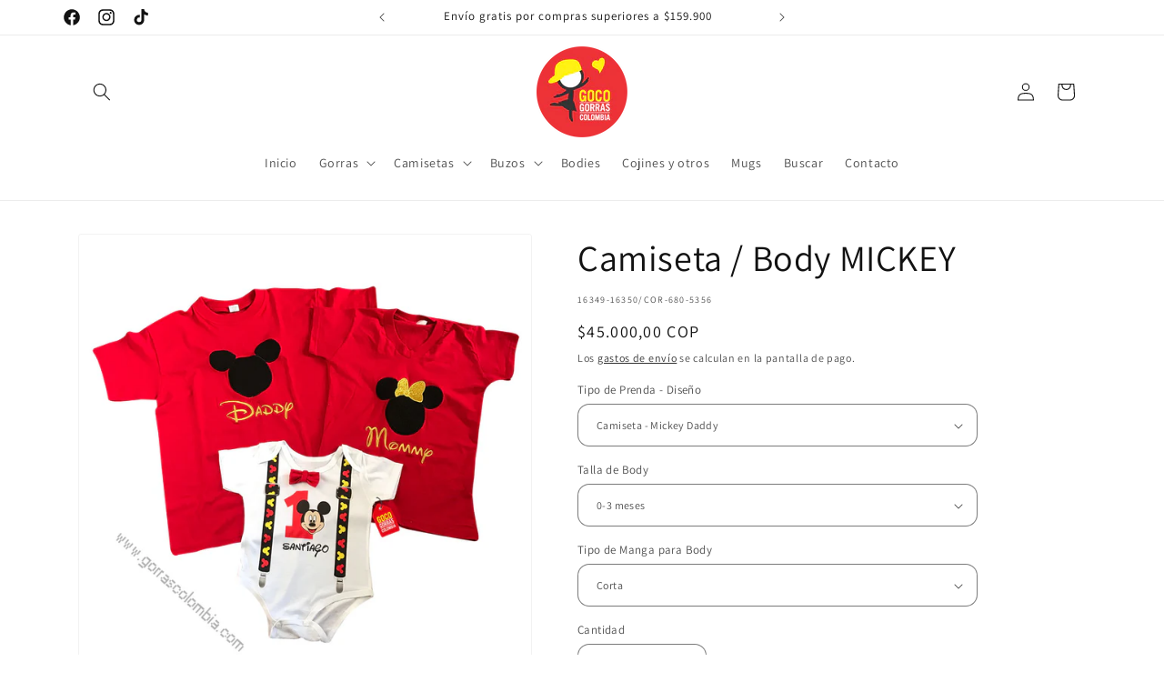

--- FILE ---
content_type: text/html; charset=utf-8
request_url: https://gorrascolombia.com/products/familia-mickey-nombre
body_size: 62543
content:
<!doctype html>
<html class="no-js" lang="es">
  <head>
    <meta charset="utf-8">
    <meta http-equiv="X-UA-Compatible" content="IE=edge">
    <meta name="viewport" content="width=device-width,initial-scale=1">
    <meta name="theme-color" content="">
    <link rel="canonical" href="https://gorrascolombia.com/products/familia-mickey-nombre"><link rel="icon" type="image/png" href="//gorrascolombia.com/cdn/shop/files/GorrasColombia_favicon.png?crop=center&height=32&v=1669688297&width=32"><link rel="preconnect" href="https://fonts.shopifycdn.com" crossorigin><title>
      Camiseta / Body MICKEY
 &ndash; Gorras Colombia</title>

    
      <meta name="description" content="Camiseta / Body MICKEY ✨🏰🐭💕✨ ✔️El Precio incluye: 1 Camiseta o 1 Body con corbatín personalizado✔️Material de Camiseta: Algodón 100% suavizado✔️Tipo de Cuello: Redondo / V✔️Disponible todas las tallas y colores de camisetas, se sugiere en rojo pero lo podemos hacer en otro color también, revisa las medidas en el cuadro">
    

    

<meta property="og:site_name" content="Gorras Colombia">
<meta property="og:url" content="https://gorrascolombia.com/products/familia-mickey-nombre">
<meta property="og:title" content="Camiseta / Body MICKEY">
<meta property="og:type" content="product">
<meta property="og:description" content="Camiseta / Body MICKEY ✨🏰🐭💕✨ ✔️El Precio incluye: 1 Camiseta o 1 Body con corbatín personalizado✔️Material de Camiseta: Algodón 100% suavizado✔️Tipo de Cuello: Redondo / V✔️Disponible todas las tallas y colores de camisetas, se sugiere en rojo pero lo podemos hacer en otro color también, revisa las medidas en el cuadro"><meta property="og:image" content="http://gorrascolombia.com/cdn/shop/products/ebbb41_d5aeee16bae94d0fba7f6dbb7d6434e0_mv2.jpg?v=1669023973">
  <meta property="og:image:secure_url" content="https://gorrascolombia.com/cdn/shop/products/ebbb41_d5aeee16bae94d0fba7f6dbb7d6434e0_mv2.jpg?v=1669023973">
  <meta property="og:image:width" content="1000">
  <meta property="og:image:height" content="1000"><meta property="og:price:amount" content="45.000,00">
  <meta property="og:price:currency" content="COP"><meta name="twitter:card" content="summary_large_image">
<meta name="twitter:title" content="Camiseta / Body MICKEY">
<meta name="twitter:description" content="Camiseta / Body MICKEY ✨🏰🐭💕✨ ✔️El Precio incluye: 1 Camiseta o 1 Body con corbatín personalizado✔️Material de Camiseta: Algodón 100% suavizado✔️Tipo de Cuello: Redondo / V✔️Disponible todas las tallas y colores de camisetas, se sugiere en rojo pero lo podemos hacer en otro color también, revisa las medidas en el cuadro">


    <script src="//gorrascolombia.com/cdn/shop/t/9/assets/constants.js?v=58251544750838685771710631708" defer="defer"></script>
    <script src="//gorrascolombia.com/cdn/shop/t/9/assets/pubsub.js?v=158357773527763999511710631708" defer="defer"></script>
    <script src="//gorrascolombia.com/cdn/shop/t/9/assets/global.js?v=37284204640041572741710631708" defer="defer"></script><script src="//gorrascolombia.com/cdn/shop/t/9/assets/animations.js?v=88693664871331136111710631707" defer="defer"></script><script>window.performance && window.performance.mark && window.performance.mark('shopify.content_for_header.start');</script><meta name="facebook-domain-verification" content="kcdj9o607n8ee7yr70oo21j2v8ttkz">
<meta name="google-site-verification" content="OuYuWusEqEw3g_51H_t0t0VMO-zLLGIsAO3fg47Aky0">
<meta id="shopify-digital-wallet" name="shopify-digital-wallet" content="/68178018586/digital_wallets/dialog">
<link rel="alternate" type="application/json+oembed" href="https://gorrascolombia.com/products/familia-mickey-nombre.oembed">
<script async="async" src="/checkouts/internal/preloads.js?locale=es-CO"></script>
<script id="shopify-features" type="application/json">{"accessToken":"2a996ad03bda4464fc19778a38e07add","betas":["rich-media-storefront-analytics"],"domain":"gorrascolombia.com","predictiveSearch":true,"shopId":68178018586,"locale":"es"}</script>
<script>var Shopify = Shopify || {};
Shopify.shop = "gorrascolombia-3143.myshopify.com";
Shopify.locale = "es";
Shopify.currency = {"active":"COP","rate":"1.0"};
Shopify.country = "CO";
Shopify.theme = {"name":"Copia actualizada de Dawn nuevo ok","id":166786302234,"schema_name":"Dawn","schema_version":"13.0.1","theme_store_id":887,"role":"main"};
Shopify.theme.handle = "null";
Shopify.theme.style = {"id":null,"handle":null};
Shopify.cdnHost = "gorrascolombia.com/cdn";
Shopify.routes = Shopify.routes || {};
Shopify.routes.root = "/";</script>
<script type="module">!function(o){(o.Shopify=o.Shopify||{}).modules=!0}(window);</script>
<script>!function(o){function n(){var o=[];function n(){o.push(Array.prototype.slice.apply(arguments))}return n.q=o,n}var t=o.Shopify=o.Shopify||{};t.loadFeatures=n(),t.autoloadFeatures=n()}(window);</script>
<script id="shop-js-analytics" type="application/json">{"pageType":"product"}</script>
<script defer="defer" async type="module" src="//gorrascolombia.com/cdn/shopifycloud/shop-js/modules/v2/client.init-shop-cart-sync_-aut3ZVe.es.esm.js"></script>
<script defer="defer" async type="module" src="//gorrascolombia.com/cdn/shopifycloud/shop-js/modules/v2/chunk.common_jR-HGkUL.esm.js"></script>
<script type="module">
  await import("//gorrascolombia.com/cdn/shopifycloud/shop-js/modules/v2/client.init-shop-cart-sync_-aut3ZVe.es.esm.js");
await import("//gorrascolombia.com/cdn/shopifycloud/shop-js/modules/v2/chunk.common_jR-HGkUL.esm.js");

  window.Shopify.SignInWithShop?.initShopCartSync?.({"fedCMEnabled":true,"windoidEnabled":true});

</script>
<script>(function() {
  var isLoaded = false;
  function asyncLoad() {
    if (isLoaded) return;
    isLoaded = true;
    var urls = ["https:\/\/cdn.nfcube.com\/instafeed-eefc107ca38593da75dc422545e22af6.js?shop=gorrascolombia-3143.myshopify.com","https:\/\/cdnv2.mycustomizer.com\/s-scripts\/front.js.gz?shop=gorrascolombia-3143.myshopify.com"];
    for (var i = 0; i < urls.length; i++) {
      var s = document.createElement('script');
      s.type = 'text/javascript';
      s.async = true;
      s.src = urls[i];
      var x = document.getElementsByTagName('script')[0];
      x.parentNode.insertBefore(s, x);
    }
  };
  if(window.attachEvent) {
    window.attachEvent('onload', asyncLoad);
  } else {
    window.addEventListener('load', asyncLoad, false);
  }
})();</script>
<script id="__st">var __st={"a":68178018586,"offset":-18000,"reqid":"d2d5c0de-5567-400a-af12-fb5bac503cec-1768964258","pageurl":"gorrascolombia.com\/products\/familia-mickey-nombre","u":"ae5d872a3cd6","p":"product","rtyp":"product","rid":8013544259866};</script>
<script>window.ShopifyPaypalV4VisibilityTracking = true;</script>
<script id="captcha-bootstrap">!function(){'use strict';const t='contact',e='account',n='new_comment',o=[[t,t],['blogs',n],['comments',n],[t,'customer']],c=[[e,'customer_login'],[e,'guest_login'],[e,'recover_customer_password'],[e,'create_customer']],r=t=>t.map((([t,e])=>`form[action*='/${t}']:not([data-nocaptcha='true']) input[name='form_type'][value='${e}']`)).join(','),a=t=>()=>t?[...document.querySelectorAll(t)].map((t=>t.form)):[];function s(){const t=[...o],e=r(t);return a(e)}const i='password',u='form_key',d=['recaptcha-v3-token','g-recaptcha-response','h-captcha-response',i],f=()=>{try{return window.sessionStorage}catch{return}},m='__shopify_v',_=t=>t.elements[u];function p(t,e,n=!1){try{const o=window.sessionStorage,c=JSON.parse(o.getItem(e)),{data:r}=function(t){const{data:e,action:n}=t;return t[m]||n?{data:e,action:n}:{data:t,action:n}}(c);for(const[e,n]of Object.entries(r))t.elements[e]&&(t.elements[e].value=n);n&&o.removeItem(e)}catch(o){console.error('form repopulation failed',{error:o})}}const l='form_type',E='cptcha';function T(t){t.dataset[E]=!0}const w=window,h=w.document,L='Shopify',v='ce_forms',y='captcha';let A=!1;((t,e)=>{const n=(g='f06e6c50-85a8-45c8-87d0-21a2b65856fe',I='https://cdn.shopify.com/shopifycloud/storefront-forms-hcaptcha/ce_storefront_forms_captcha_hcaptcha.v1.5.2.iife.js',D={infoText:'Protegido por hCaptcha',privacyText:'Privacidad',termsText:'Términos'},(t,e,n)=>{const o=w[L][v],c=o.bindForm;if(c)return c(t,g,e,D).then(n);var r;o.q.push([[t,g,e,D],n]),r=I,A||(h.body.append(Object.assign(h.createElement('script'),{id:'captcha-provider',async:!0,src:r})),A=!0)});var g,I,D;w[L]=w[L]||{},w[L][v]=w[L][v]||{},w[L][v].q=[],w[L][y]=w[L][y]||{},w[L][y].protect=function(t,e){n(t,void 0,e),T(t)},Object.freeze(w[L][y]),function(t,e,n,w,h,L){const[v,y,A,g]=function(t,e,n){const i=e?o:[],u=t?c:[],d=[...i,...u],f=r(d),m=r(i),_=r(d.filter((([t,e])=>n.includes(e))));return[a(f),a(m),a(_),s()]}(w,h,L),I=t=>{const e=t.target;return e instanceof HTMLFormElement?e:e&&e.form},D=t=>v().includes(t);t.addEventListener('submit',(t=>{const e=I(t);if(!e)return;const n=D(e)&&!e.dataset.hcaptchaBound&&!e.dataset.recaptchaBound,o=_(e),c=g().includes(e)&&(!o||!o.value);(n||c)&&t.preventDefault(),c&&!n&&(function(t){try{if(!f())return;!function(t){const e=f();if(!e)return;const n=_(t);if(!n)return;const o=n.value;o&&e.removeItem(o)}(t);const e=Array.from(Array(32),(()=>Math.random().toString(36)[2])).join('');!function(t,e){_(t)||t.append(Object.assign(document.createElement('input'),{type:'hidden',name:u})),t.elements[u].value=e}(t,e),function(t,e){const n=f();if(!n)return;const o=[...t.querySelectorAll(`input[type='${i}']`)].map((({name:t})=>t)),c=[...d,...o],r={};for(const[a,s]of new FormData(t).entries())c.includes(a)||(r[a]=s);n.setItem(e,JSON.stringify({[m]:1,action:t.action,data:r}))}(t,e)}catch(e){console.error('failed to persist form',e)}}(e),e.submit())}));const S=(t,e)=>{t&&!t.dataset[E]&&(n(t,e.some((e=>e===t))),T(t))};for(const o of['focusin','change'])t.addEventListener(o,(t=>{const e=I(t);D(e)&&S(e,y())}));const B=e.get('form_key'),M=e.get(l),P=B&&M;t.addEventListener('DOMContentLoaded',(()=>{const t=y();if(P)for(const e of t)e.elements[l].value===M&&p(e,B);[...new Set([...A(),...v().filter((t=>'true'===t.dataset.shopifyCaptcha))])].forEach((e=>S(e,t)))}))}(h,new URLSearchParams(w.location.search),n,t,e,['guest_login'])})(!0,!0)}();</script>
<script integrity="sha256-4kQ18oKyAcykRKYeNunJcIwy7WH5gtpwJnB7kiuLZ1E=" data-source-attribution="shopify.loadfeatures" defer="defer" src="//gorrascolombia.com/cdn/shopifycloud/storefront/assets/storefront/load_feature-a0a9edcb.js" crossorigin="anonymous"></script>
<script data-source-attribution="shopify.dynamic_checkout.dynamic.init">var Shopify=Shopify||{};Shopify.PaymentButton=Shopify.PaymentButton||{isStorefrontPortableWallets:!0,init:function(){window.Shopify.PaymentButton.init=function(){};var t=document.createElement("script");t.src="https://gorrascolombia.com/cdn/shopifycloud/portable-wallets/latest/portable-wallets.es.js",t.type="module",document.head.appendChild(t)}};
</script>
<script data-source-attribution="shopify.dynamic_checkout.buyer_consent">
  function portableWalletsHideBuyerConsent(e){var t=document.getElementById("shopify-buyer-consent"),n=document.getElementById("shopify-subscription-policy-button");t&&n&&(t.classList.add("hidden"),t.setAttribute("aria-hidden","true"),n.removeEventListener("click",e))}function portableWalletsShowBuyerConsent(e){var t=document.getElementById("shopify-buyer-consent"),n=document.getElementById("shopify-subscription-policy-button");t&&n&&(t.classList.remove("hidden"),t.removeAttribute("aria-hidden"),n.addEventListener("click",e))}window.Shopify?.PaymentButton&&(window.Shopify.PaymentButton.hideBuyerConsent=portableWalletsHideBuyerConsent,window.Shopify.PaymentButton.showBuyerConsent=portableWalletsShowBuyerConsent);
</script>
<script>
  function portableWalletsCleanup(e){e&&e.src&&console.error("Failed to load portable wallets script "+e.src);var t=document.querySelectorAll("shopify-accelerated-checkout .shopify-payment-button__skeleton, shopify-accelerated-checkout-cart .wallet-cart-button__skeleton"),e=document.getElementById("shopify-buyer-consent");for(let e=0;e<t.length;e++)t[e].remove();e&&e.remove()}function portableWalletsNotLoadedAsModule(e){e instanceof ErrorEvent&&"string"==typeof e.message&&e.message.includes("import.meta")&&"string"==typeof e.filename&&e.filename.includes("portable-wallets")&&(window.removeEventListener("error",portableWalletsNotLoadedAsModule),window.Shopify.PaymentButton.failedToLoad=e,"loading"===document.readyState?document.addEventListener("DOMContentLoaded",window.Shopify.PaymentButton.init):window.Shopify.PaymentButton.init())}window.addEventListener("error",portableWalletsNotLoadedAsModule);
</script>

<script type="module" src="https://gorrascolombia.com/cdn/shopifycloud/portable-wallets/latest/portable-wallets.es.js" onError="portableWalletsCleanup(this)" crossorigin="anonymous"></script>
<script nomodule>
  document.addEventListener("DOMContentLoaded", portableWalletsCleanup);
</script>

<link id="shopify-accelerated-checkout-styles" rel="stylesheet" media="screen" href="https://gorrascolombia.com/cdn/shopifycloud/portable-wallets/latest/accelerated-checkout-backwards-compat.css" crossorigin="anonymous">
<style id="shopify-accelerated-checkout-cart">
        #shopify-buyer-consent {
  margin-top: 1em;
  display: inline-block;
  width: 100%;
}

#shopify-buyer-consent.hidden {
  display: none;
}

#shopify-subscription-policy-button {
  background: none;
  border: none;
  padding: 0;
  text-decoration: underline;
  font-size: inherit;
  cursor: pointer;
}

#shopify-subscription-policy-button::before {
  box-shadow: none;
}

      </style>
<script id="sections-script" data-sections="header" defer="defer" src="//gorrascolombia.com/cdn/shop/t/9/compiled_assets/scripts.js?v=265"></script>
<script>window.performance && window.performance.mark && window.performance.mark('shopify.content_for_header.end');</script>


    <style data-shopify>
      @font-face {
  font-family: Assistant;
  font-weight: 400;
  font-style: normal;
  font-display: swap;
  src: url("//gorrascolombia.com/cdn/fonts/assistant/assistant_n4.9120912a469cad1cc292572851508ca49d12e768.woff2") format("woff2"),
       url("//gorrascolombia.com/cdn/fonts/assistant/assistant_n4.6e9875ce64e0fefcd3f4446b7ec9036b3ddd2985.woff") format("woff");
}

      @font-face {
  font-family: Assistant;
  font-weight: 700;
  font-style: normal;
  font-display: swap;
  src: url("//gorrascolombia.com/cdn/fonts/assistant/assistant_n7.bf44452348ec8b8efa3aa3068825305886b1c83c.woff2") format("woff2"),
       url("//gorrascolombia.com/cdn/fonts/assistant/assistant_n7.0c887fee83f6b3bda822f1150b912c72da0f7b64.woff") format("woff");
}

      
      
      @font-face {
  font-family: Assistant;
  font-weight: 400;
  font-style: normal;
  font-display: swap;
  src: url("//gorrascolombia.com/cdn/fonts/assistant/assistant_n4.9120912a469cad1cc292572851508ca49d12e768.woff2") format("woff2"),
       url("//gorrascolombia.com/cdn/fonts/assistant/assistant_n4.6e9875ce64e0fefcd3f4446b7ec9036b3ddd2985.woff") format("woff");
}


      
        :root,
        .color-background-1 {
          --color-background: 255,255,255;
        
          --gradient-background: #ffffff;
        

        

        --color-foreground: 18,18,18;
        --color-background-contrast: 191,191,191;
        --color-shadow: 18,18,18;
        --color-button: 18,18,18;
        --color-button-text: 255,255,255;
        --color-secondary-button: 255,255,255;
        --color-secondary-button-text: 18,18,18;
        --color-link: 18,18,18;
        --color-badge-foreground: 18,18,18;
        --color-badge-background: 255,255,255;
        --color-badge-border: 18,18,18;
        --payment-terms-background-color: rgb(255 255 255);
      }
      
        
        .color-background-2 {
          --color-background: 243,243,243;
        
          --gradient-background: #f3f3f3;
        

        

        --color-foreground: 18,18,18;
        --color-background-contrast: 179,179,179;
        --color-shadow: 18,18,18;
        --color-button: 18,18,18;
        --color-button-text: 243,243,243;
        --color-secondary-button: 243,243,243;
        --color-secondary-button-text: 18,18,18;
        --color-link: 18,18,18;
        --color-badge-foreground: 18,18,18;
        --color-badge-background: 243,243,243;
        --color-badge-border: 18,18,18;
        --payment-terms-background-color: rgb(243 243 243);
      }
      
        
        .color-inverse {
          --color-background: 18,18,18;
        
          --gradient-background: #121212;
        

        

        --color-foreground: 255,255,255;
        --color-background-contrast: 146,146,146;
        --color-shadow: 18,18,18;
        --color-button: 255,255,255;
        --color-button-text: 18,18,18;
        --color-secondary-button: 18,18,18;
        --color-secondary-button-text: 255,255,255;
        --color-link: 255,255,255;
        --color-badge-foreground: 255,255,255;
        --color-badge-background: 18,18,18;
        --color-badge-border: 255,255,255;
        --payment-terms-background-color: rgb(18 18 18);
      }
      
        
        .color-accent-1 {
          --color-background: 18,18,18;
        
          --gradient-background: #121212;
        

        

        --color-foreground: 255,255,255;
        --color-background-contrast: 146,146,146;
        --color-shadow: 18,18,18;
        --color-button: 255,255,255;
        --color-button-text: 18,18,18;
        --color-secondary-button: 18,18,18;
        --color-secondary-button-text: 255,255,255;
        --color-link: 255,255,255;
        --color-badge-foreground: 255,255,255;
        --color-badge-background: 18,18,18;
        --color-badge-border: 255,255,255;
        --payment-terms-background-color: rgb(18 18 18);
      }
      
        
        .color-accent-2 {
          --color-background: 247,243,0;
        
          --gradient-background: #f7f300;
        

        

        --color-foreground: 255,255,255;
        --color-background-contrast: 119,118,0;
        --color-shadow: 18,18,18;
        --color-button: 255,255,255;
        --color-button-text: 247,243,0;
        --color-secondary-button: 247,243,0;
        --color-secondary-button-text: 255,255,255;
        --color-link: 255,255,255;
        --color-badge-foreground: 255,255,255;
        --color-badge-background: 247,243,0;
        --color-badge-border: 255,255,255;
        --payment-terms-background-color: rgb(247 243 0);
      }
      

      body, .color-background-1, .color-background-2, .color-inverse, .color-accent-1, .color-accent-2 {
        color: rgba(var(--color-foreground), 0.75);
        background-color: rgb(var(--color-background));
      }

      :root {
        --font-body-family: Assistant, sans-serif;
        --font-body-style: normal;
        --font-body-weight: 400;
        --font-body-weight-bold: 700;

        --font-heading-family: Assistant, sans-serif;
        --font-heading-style: normal;
        --font-heading-weight: 400;

        --font-body-scale: 1.0;
        --font-heading-scale: 1.0;

        --media-padding: px;
        --media-border-opacity: 0.05;
        --media-border-width: 1px;
        --media-radius: 4px;
        --media-shadow-opacity: 0.0;
        --media-shadow-horizontal-offset: 0px;
        --media-shadow-vertical-offset: 4px;
        --media-shadow-blur-radius: 5px;
        --media-shadow-visible: 0;

        --page-width: 120rem;
        --page-width-margin: 0rem;

        --product-card-image-padding: 0.0rem;
        --product-card-corner-radius: 0.6rem;
        --product-card-text-alignment: left;
        --product-card-border-width: 0.0rem;
        --product-card-border-opacity: 0.1;
        --product-card-shadow-opacity: 0.0;
        --product-card-shadow-visible: 0;
        --product-card-shadow-horizontal-offset: 0.0rem;
        --product-card-shadow-vertical-offset: 0.4rem;
        --product-card-shadow-blur-radius: 0.5rem;

        --collection-card-image-padding: 0.0rem;
        --collection-card-corner-radius: 0.4rem;
        --collection-card-text-alignment: left;
        --collection-card-border-width: 0.0rem;
        --collection-card-border-opacity: 0.1;
        --collection-card-shadow-opacity: 0.0;
        --collection-card-shadow-visible: 0;
        --collection-card-shadow-horizontal-offset: 0.0rem;
        --collection-card-shadow-vertical-offset: 0.4rem;
        --collection-card-shadow-blur-radius: 0.5rem;

        --blog-card-image-padding: 0.0rem;
        --blog-card-corner-radius: 0.0rem;
        --blog-card-text-alignment: left;
        --blog-card-border-width: 0.0rem;
        --blog-card-border-opacity: 0.1;
        --blog-card-shadow-opacity: 0.0;
        --blog-card-shadow-visible: 0;
        --blog-card-shadow-horizontal-offset: 0.0rem;
        --blog-card-shadow-vertical-offset: 0.4rem;
        --blog-card-shadow-blur-radius: 0.5rem;

        --badge-corner-radius: 4.0rem;

        --popup-border-width: 1px;
        --popup-border-opacity: 0.1;
        --popup-corner-radius: 4px;
        --popup-shadow-opacity: 0.0;
        --popup-shadow-horizontal-offset: 0px;
        --popup-shadow-vertical-offset: 4px;
        --popup-shadow-blur-radius: 5px;

        --drawer-border-width: 1px;
        --drawer-border-opacity: 0.1;
        --drawer-shadow-opacity: 0.0;
        --drawer-shadow-horizontal-offset: 0px;
        --drawer-shadow-vertical-offset: 4px;
        --drawer-shadow-blur-radius: 5px;

        --spacing-sections-desktop: 0px;
        --spacing-sections-mobile: 0px;

        --grid-desktop-vertical-spacing: 8px;
        --grid-desktop-horizontal-spacing: 8px;
        --grid-mobile-vertical-spacing: 4px;
        --grid-mobile-horizontal-spacing: 4px;

        --text-boxes-border-opacity: 0.1;
        --text-boxes-border-width: 0px;
        --text-boxes-radius: 8px;
        --text-boxes-shadow-opacity: 0.0;
        --text-boxes-shadow-visible: 0;
        --text-boxes-shadow-horizontal-offset: 0px;
        --text-boxes-shadow-vertical-offset: 4px;
        --text-boxes-shadow-blur-radius: 5px;

        --buttons-radius: 6px;
        --buttons-radius-outset: 7px;
        --buttons-border-width: 1px;
        --buttons-border-opacity: 1.0;
        --buttons-shadow-opacity: 0.0;
        --buttons-shadow-visible: 0;
        --buttons-shadow-horizontal-offset: 0px;
        --buttons-shadow-vertical-offset: 4px;
        --buttons-shadow-blur-radius: 5px;
        --buttons-border-offset: 0.3px;

        --inputs-radius: 12px;
        --inputs-border-width: 1px;
        --inputs-border-opacity: 0.55;
        --inputs-shadow-opacity: 0.0;
        --inputs-shadow-horizontal-offset: 0px;
        --inputs-margin-offset: 0px;
        --inputs-shadow-vertical-offset: 4px;
        --inputs-shadow-blur-radius: 5px;
        --inputs-radius-outset: 13px;

        --variant-pills-radius: 40px;
        --variant-pills-border-width: 1px;
        --variant-pills-border-opacity: 0.55;
        --variant-pills-shadow-opacity: 0.0;
        --variant-pills-shadow-horizontal-offset: 0px;
        --variant-pills-shadow-vertical-offset: 4px;
        --variant-pills-shadow-blur-radius: 5px;
      }

      *,
      *::before,
      *::after {
        box-sizing: inherit;
      }

      html {
        box-sizing: border-box;
        font-size: calc(var(--font-body-scale) * 62.5%);
        height: 100%;
      }

      body {
        display: grid;
        grid-template-rows: auto auto 1fr auto;
        grid-template-columns: 100%;
        min-height: 100%;
        margin: 0;
        font-size: 1.5rem;
        letter-spacing: 0.06rem;
        line-height: calc(1 + 0.8 / var(--font-body-scale));
        font-family: var(--font-body-family);
        font-style: var(--font-body-style);
        font-weight: var(--font-body-weight);
      }

      @media screen and (min-width: 750px) {
        body {
          font-size: 1.6rem;
        }
      }
    </style>

    <link href="//gorrascolombia.com/cdn/shop/t/9/assets/base.css?v=93405971894151239851710631707" rel="stylesheet" type="text/css" media="all" />
<link rel="preload" as="font" href="//gorrascolombia.com/cdn/fonts/assistant/assistant_n4.9120912a469cad1cc292572851508ca49d12e768.woff2" type="font/woff2" crossorigin><link rel="preload" as="font" href="//gorrascolombia.com/cdn/fonts/assistant/assistant_n4.9120912a469cad1cc292572851508ca49d12e768.woff2" type="font/woff2" crossorigin><link
        rel="stylesheet"
        href="//gorrascolombia.com/cdn/shop/t/9/assets/component-predictive-search.css?v=118923337488134913561710631708"
        media="print"
        onload="this.media='all'"
      ><script>
      document.documentElement.className = document.documentElement.className.replace('no-js', 'js');
      if (Shopify.designMode) {
        document.documentElement.classList.add('shopify-design-mode');
      }
    </script>
  



    

    

    
  
<!-- BEGIN app block: shopify://apps/rt-disable-right-click/blocks/app-embed/1a6da957-7246-46b1-9660-2fac7e573a37 --><script>
  window.roarJs = window.roarJs || {};
  roarJs.ProtectorConfig = {
    metafields: {
      shop: "gorrascolombia-3143.myshopify.com",
      settings: {"enabled":"1","param":{"image":"1","text":"1","keyboard":"1","alert":"1","alert_duration":"3","print":"1","legal":"1"},"texts":{"alert":"Content is protected !!","print":"You are not allowed to print preview this page, Thank you.","legal_header":"** LEGAL NOTICE **","legal_footer":"Please exit this area immediately.","legal_body":"All site content, including files, images, video, and written content is the property of Gorras Colombia.\r\n\r\nAny attempts to mimic said content, or use it as your own without the direct consent of Gorras Colombia may result in LEGAL ACTION against YOU."},"mobile":{"image":"1","text":"1"},"only1":"true"},
      moneyFormat: "${{amount_with_comma_separator}}"
    }
  }
</script>

<script src='https://cdn.shopify.com/extensions/019b3f8c-4deb-7edd-a77f-1462a1c4ebfc/protector-2/assets/protector.js' defer></script>


<!-- END app block --><script src="https://cdn.shopify.com/extensions/019b92df-1966-750c-943d-a8ced4b05ac2/option-cli3-369/assets/gpomain.js" type="text/javascript" defer="defer"></script>
<link href="https://cdn.shopify.com/extensions/019b3f8c-4deb-7edd-a77f-1462a1c4ebfc/protector-2/assets/protector.css" rel="stylesheet" type="text/css" media="all">
<link href="https://monorail-edge.shopifysvc.com" rel="dns-prefetch">
<script>(function(){if ("sendBeacon" in navigator && "performance" in window) {try {var session_token_from_headers = performance.getEntriesByType('navigation')[0].serverTiming.find(x => x.name == '_s').description;} catch {var session_token_from_headers = undefined;}var session_cookie_matches = document.cookie.match(/_shopify_s=([^;]*)/);var session_token_from_cookie = session_cookie_matches && session_cookie_matches.length === 2 ? session_cookie_matches[1] : "";var session_token = session_token_from_headers || session_token_from_cookie || "";function handle_abandonment_event(e) {var entries = performance.getEntries().filter(function(entry) {return /monorail-edge.shopifysvc.com/.test(entry.name);});if (!window.abandonment_tracked && entries.length === 0) {window.abandonment_tracked = true;var currentMs = Date.now();var navigation_start = performance.timing.navigationStart;var payload = {shop_id: 68178018586,url: window.location.href,navigation_start,duration: currentMs - navigation_start,session_token,page_type: "product"};window.navigator.sendBeacon("https://monorail-edge.shopifysvc.com/v1/produce", JSON.stringify({schema_id: "online_store_buyer_site_abandonment/1.1",payload: payload,metadata: {event_created_at_ms: currentMs,event_sent_at_ms: currentMs}}));}}window.addEventListener('pagehide', handle_abandonment_event);}}());</script>
<script id="web-pixels-manager-setup">(function e(e,d,r,n,o){if(void 0===o&&(o={}),!Boolean(null===(a=null===(i=window.Shopify)||void 0===i?void 0:i.analytics)||void 0===a?void 0:a.replayQueue)){var i,a;window.Shopify=window.Shopify||{};var t=window.Shopify;t.analytics=t.analytics||{};var s=t.analytics;s.replayQueue=[],s.publish=function(e,d,r){return s.replayQueue.push([e,d,r]),!0};try{self.performance.mark("wpm:start")}catch(e){}var l=function(){var e={modern:/Edge?\/(1{2}[4-9]|1[2-9]\d|[2-9]\d{2}|\d{4,})\.\d+(\.\d+|)|Firefox\/(1{2}[4-9]|1[2-9]\d|[2-9]\d{2}|\d{4,})\.\d+(\.\d+|)|Chrom(ium|e)\/(9{2}|\d{3,})\.\d+(\.\d+|)|(Maci|X1{2}).+ Version\/(15\.\d+|(1[6-9]|[2-9]\d|\d{3,})\.\d+)([,.]\d+|)( \(\w+\)|)( Mobile\/\w+|) Safari\/|Chrome.+OPR\/(9{2}|\d{3,})\.\d+\.\d+|(CPU[ +]OS|iPhone[ +]OS|CPU[ +]iPhone|CPU IPhone OS|CPU iPad OS)[ +]+(15[._]\d+|(1[6-9]|[2-9]\d|\d{3,})[._]\d+)([._]\d+|)|Android:?[ /-](13[3-9]|1[4-9]\d|[2-9]\d{2}|\d{4,})(\.\d+|)(\.\d+|)|Android.+Firefox\/(13[5-9]|1[4-9]\d|[2-9]\d{2}|\d{4,})\.\d+(\.\d+|)|Android.+Chrom(ium|e)\/(13[3-9]|1[4-9]\d|[2-9]\d{2}|\d{4,})\.\d+(\.\d+|)|SamsungBrowser\/([2-9]\d|\d{3,})\.\d+/,legacy:/Edge?\/(1[6-9]|[2-9]\d|\d{3,})\.\d+(\.\d+|)|Firefox\/(5[4-9]|[6-9]\d|\d{3,})\.\d+(\.\d+|)|Chrom(ium|e)\/(5[1-9]|[6-9]\d|\d{3,})\.\d+(\.\d+|)([\d.]+$|.*Safari\/(?![\d.]+ Edge\/[\d.]+$))|(Maci|X1{2}).+ Version\/(10\.\d+|(1[1-9]|[2-9]\d|\d{3,})\.\d+)([,.]\d+|)( \(\w+\)|)( Mobile\/\w+|) Safari\/|Chrome.+OPR\/(3[89]|[4-9]\d|\d{3,})\.\d+\.\d+|(CPU[ +]OS|iPhone[ +]OS|CPU[ +]iPhone|CPU IPhone OS|CPU iPad OS)[ +]+(10[._]\d+|(1[1-9]|[2-9]\d|\d{3,})[._]\d+)([._]\d+|)|Android:?[ /-](13[3-9]|1[4-9]\d|[2-9]\d{2}|\d{4,})(\.\d+|)(\.\d+|)|Mobile Safari.+OPR\/([89]\d|\d{3,})\.\d+\.\d+|Android.+Firefox\/(13[5-9]|1[4-9]\d|[2-9]\d{2}|\d{4,})\.\d+(\.\d+|)|Android.+Chrom(ium|e)\/(13[3-9]|1[4-9]\d|[2-9]\d{2}|\d{4,})\.\d+(\.\d+|)|Android.+(UC? ?Browser|UCWEB|U3)[ /]?(15\.([5-9]|\d{2,})|(1[6-9]|[2-9]\d|\d{3,})\.\d+)\.\d+|SamsungBrowser\/(5\.\d+|([6-9]|\d{2,})\.\d+)|Android.+MQ{2}Browser\/(14(\.(9|\d{2,})|)|(1[5-9]|[2-9]\d|\d{3,})(\.\d+|))(\.\d+|)|K[Aa][Ii]OS\/(3\.\d+|([4-9]|\d{2,})\.\d+)(\.\d+|)/},d=e.modern,r=e.legacy,n=navigator.userAgent;return n.match(d)?"modern":n.match(r)?"legacy":"unknown"}(),u="modern"===l?"modern":"legacy",c=(null!=n?n:{modern:"",legacy:""})[u],f=function(e){return[e.baseUrl,"/wpm","/b",e.hashVersion,"modern"===e.buildTarget?"m":"l",".js"].join("")}({baseUrl:d,hashVersion:r,buildTarget:u}),m=function(e){var d=e.version,r=e.bundleTarget,n=e.surface,o=e.pageUrl,i=e.monorailEndpoint;return{emit:function(e){var a=e.status,t=e.errorMsg,s=(new Date).getTime(),l=JSON.stringify({metadata:{event_sent_at_ms:s},events:[{schema_id:"web_pixels_manager_load/3.1",payload:{version:d,bundle_target:r,page_url:o,status:a,surface:n,error_msg:t},metadata:{event_created_at_ms:s}}]});if(!i)return console&&console.warn&&console.warn("[Web Pixels Manager] No Monorail endpoint provided, skipping logging."),!1;try{return self.navigator.sendBeacon.bind(self.navigator)(i,l)}catch(e){}var u=new XMLHttpRequest;try{return u.open("POST",i,!0),u.setRequestHeader("Content-Type","text/plain"),u.send(l),!0}catch(e){return console&&console.warn&&console.warn("[Web Pixels Manager] Got an unhandled error while logging to Monorail."),!1}}}}({version:r,bundleTarget:l,surface:e.surface,pageUrl:self.location.href,monorailEndpoint:e.monorailEndpoint});try{o.browserTarget=l,function(e){var d=e.src,r=e.async,n=void 0===r||r,o=e.onload,i=e.onerror,a=e.sri,t=e.scriptDataAttributes,s=void 0===t?{}:t,l=document.createElement("script"),u=document.querySelector("head"),c=document.querySelector("body");if(l.async=n,l.src=d,a&&(l.integrity=a,l.crossOrigin="anonymous"),s)for(var f in s)if(Object.prototype.hasOwnProperty.call(s,f))try{l.dataset[f]=s[f]}catch(e){}if(o&&l.addEventListener("load",o),i&&l.addEventListener("error",i),u)u.appendChild(l);else{if(!c)throw new Error("Did not find a head or body element to append the script");c.appendChild(l)}}({src:f,async:!0,onload:function(){if(!function(){var e,d;return Boolean(null===(d=null===(e=window.Shopify)||void 0===e?void 0:e.analytics)||void 0===d?void 0:d.initialized)}()){var d=window.webPixelsManager.init(e)||void 0;if(d){var r=window.Shopify.analytics;r.replayQueue.forEach((function(e){var r=e[0],n=e[1],o=e[2];d.publishCustomEvent(r,n,o)})),r.replayQueue=[],r.publish=d.publishCustomEvent,r.visitor=d.visitor,r.initialized=!0}}},onerror:function(){return m.emit({status:"failed",errorMsg:"".concat(f," has failed to load")})},sri:function(e){var d=/^sha384-[A-Za-z0-9+/=]+$/;return"string"==typeof e&&d.test(e)}(c)?c:"",scriptDataAttributes:o}),m.emit({status:"loading"})}catch(e){m.emit({status:"failed",errorMsg:(null==e?void 0:e.message)||"Unknown error"})}}})({shopId: 68178018586,storefrontBaseUrl: "https://gorrascolombia.com",extensionsBaseUrl: "https://extensions.shopifycdn.com/cdn/shopifycloud/web-pixels-manager",monorailEndpoint: "https://monorail-edge.shopifysvc.com/unstable/produce_batch",surface: "storefront-renderer",enabledBetaFlags: ["2dca8a86"],webPixelsConfigList: [{"id":"1207632154","configuration":"{\"pixelCode\":\"CV484MBC77U57QUL76TG\"}","eventPayloadVersion":"v1","runtimeContext":"STRICT","scriptVersion":"22e92c2ad45662f435e4801458fb78cc","type":"APP","apiClientId":4383523,"privacyPurposes":["ANALYTICS","MARKETING","SALE_OF_DATA"],"dataSharingAdjustments":{"protectedCustomerApprovalScopes":["read_customer_address","read_customer_email","read_customer_name","read_customer_personal_data","read_customer_phone"]}},{"id":"848494874","configuration":"{\"config\":\"{\\\"pixel_id\\\":\\\"G-KEN66E3N5F\\\",\\\"target_country\\\":\\\"CO\\\",\\\"gtag_events\\\":[{\\\"type\\\":\\\"search\\\",\\\"action_label\\\":\\\"G-KEN66E3N5F\\\"},{\\\"type\\\":\\\"begin_checkout\\\",\\\"action_label\\\":\\\"G-KEN66E3N5F\\\"},{\\\"type\\\":\\\"view_item\\\",\\\"action_label\\\":[\\\"G-KEN66E3N5F\\\",\\\"MC-R20W4HQXE2\\\"]},{\\\"type\\\":\\\"purchase\\\",\\\"action_label\\\":[\\\"G-KEN66E3N5F\\\",\\\"MC-R20W4HQXE2\\\"]},{\\\"type\\\":\\\"page_view\\\",\\\"action_label\\\":[\\\"G-KEN66E3N5F\\\",\\\"MC-R20W4HQXE2\\\"]},{\\\"type\\\":\\\"add_payment_info\\\",\\\"action_label\\\":\\\"G-KEN66E3N5F\\\"},{\\\"type\\\":\\\"add_to_cart\\\",\\\"action_label\\\":\\\"G-KEN66E3N5F\\\"}],\\\"enable_monitoring_mode\\\":false}\"}","eventPayloadVersion":"v1","runtimeContext":"OPEN","scriptVersion":"b2a88bafab3e21179ed38636efcd8a93","type":"APP","apiClientId":1780363,"privacyPurposes":[],"dataSharingAdjustments":{"protectedCustomerApprovalScopes":["read_customer_address","read_customer_email","read_customer_name","read_customer_personal_data","read_customer_phone"]}},{"id":"282919194","configuration":"{\"pixel_id\":\"1214965149108531\",\"pixel_type\":\"facebook_pixel\",\"metaapp_system_user_token\":\"-\"}","eventPayloadVersion":"v1","runtimeContext":"OPEN","scriptVersion":"ca16bc87fe92b6042fbaa3acc2fbdaa6","type":"APP","apiClientId":2329312,"privacyPurposes":["ANALYTICS","MARKETING","SALE_OF_DATA"],"dataSharingAdjustments":{"protectedCustomerApprovalScopes":["read_customer_address","read_customer_email","read_customer_name","read_customer_personal_data","read_customer_phone"]}},{"id":"190415130","configuration":"{\"tagID\":\"2614358003843\"}","eventPayloadVersion":"v1","runtimeContext":"STRICT","scriptVersion":"18031546ee651571ed29edbe71a3550b","type":"APP","apiClientId":3009811,"privacyPurposes":["ANALYTICS","MARKETING","SALE_OF_DATA"],"dataSharingAdjustments":{"protectedCustomerApprovalScopes":["read_customer_address","read_customer_email","read_customer_name","read_customer_personal_data","read_customer_phone"]}},{"id":"shopify-app-pixel","configuration":"{}","eventPayloadVersion":"v1","runtimeContext":"STRICT","scriptVersion":"0450","apiClientId":"shopify-pixel","type":"APP","privacyPurposes":["ANALYTICS","MARKETING"]},{"id":"shopify-custom-pixel","eventPayloadVersion":"v1","runtimeContext":"LAX","scriptVersion":"0450","apiClientId":"shopify-pixel","type":"CUSTOM","privacyPurposes":["ANALYTICS","MARKETING"]}],isMerchantRequest: false,initData: {"shop":{"name":"Gorras Colombia","paymentSettings":{"currencyCode":"COP"},"myshopifyDomain":"gorrascolombia-3143.myshopify.com","countryCode":"CO","storefrontUrl":"https:\/\/gorrascolombia.com"},"customer":null,"cart":null,"checkout":null,"productVariants":[{"price":{"amount":45000.0,"currencyCode":"COP"},"product":{"title":"Camiseta \/ Body MICKEY","vendor":"Goco Gorras Colombia","id":"8013544259866","untranslatedTitle":"Camiseta \/ Body MICKEY","url":"\/products\/familia-mickey-nombre","type":"Camisetas y Body"},"id":"49385545597210","image":{"src":"\/\/gorrascolombia.com\/cdn\/shop\/products\/ebbb41_d5aeee16bae94d0fba7f6dbb7d6434e0_mv2.jpg?v=1669023973"},"sku":"16349-16350\/Cor-680-5356","title":"Camiseta - Mickey Daddy \/ 0-3 meses \/ Corta","untranslatedTitle":"Camiseta - Mickey Daddy \/ 0-3 meses \/ Corta"},{"price":{"amount":45000.0,"currencyCode":"COP"},"product":{"title":"Camiseta \/ Body MICKEY","vendor":"Goco Gorras Colombia","id":"8013544259866","untranslatedTitle":"Camiseta \/ Body MICKEY","url":"\/products\/familia-mickey-nombre","type":"Camisetas y Body"},"id":"49385545629978","image":{"src":"\/\/gorrascolombia.com\/cdn\/shop\/products\/ebbb41_d5aeee16bae94d0fba7f6dbb7d6434e0_mv2.jpg?v=1669023973"},"sku":"16349-16350\/Cor-680-5356","title":"Camiseta - Mickey Daddy \/ 0-3 meses \/ Larga","untranslatedTitle":"Camiseta - Mickey Daddy \/ 0-3 meses \/ Larga"},{"price":{"amount":45000.0,"currencyCode":"COP"},"product":{"title":"Camiseta \/ Body MICKEY","vendor":"Goco Gorras Colombia","id":"8013544259866","untranslatedTitle":"Camiseta \/ Body MICKEY","url":"\/products\/familia-mickey-nombre","type":"Camisetas y Body"},"id":"49385545662746","image":{"src":"\/\/gorrascolombia.com\/cdn\/shop\/products\/ebbb41_d5aeee16bae94d0fba7f6dbb7d6434e0_mv2.jpg?v=1669023973"},"sku":"16349-16350\/Cor-680-5356","title":"Camiseta - Mickey Daddy \/ 3-6 meses \/ Corta","untranslatedTitle":"Camiseta - Mickey Daddy \/ 3-6 meses \/ Corta"},{"price":{"amount":45000.0,"currencyCode":"COP"},"product":{"title":"Camiseta \/ Body MICKEY","vendor":"Goco Gorras Colombia","id":"8013544259866","untranslatedTitle":"Camiseta \/ Body MICKEY","url":"\/products\/familia-mickey-nombre","type":"Camisetas y Body"},"id":"49385545695514","image":{"src":"\/\/gorrascolombia.com\/cdn\/shop\/products\/ebbb41_d5aeee16bae94d0fba7f6dbb7d6434e0_mv2.jpg?v=1669023973"},"sku":"16349-16350\/Cor-680-5356","title":"Camiseta - Mickey Daddy \/ 3-6 meses \/ Larga","untranslatedTitle":"Camiseta - Mickey Daddy \/ 3-6 meses \/ Larga"},{"price":{"amount":45000.0,"currencyCode":"COP"},"product":{"title":"Camiseta \/ Body MICKEY","vendor":"Goco Gorras Colombia","id":"8013544259866","untranslatedTitle":"Camiseta \/ Body MICKEY","url":"\/products\/familia-mickey-nombre","type":"Camisetas y Body"},"id":"49385545728282","image":{"src":"\/\/gorrascolombia.com\/cdn\/shop\/products\/ebbb41_d5aeee16bae94d0fba7f6dbb7d6434e0_mv2.jpg?v=1669023973"},"sku":"16349-16350\/Cor-680-5356","title":"Camiseta - Mickey Daddy \/ 6-9 meses \/ Corta","untranslatedTitle":"Camiseta - Mickey Daddy \/ 6-9 meses \/ Corta"},{"price":{"amount":45000.0,"currencyCode":"COP"},"product":{"title":"Camiseta \/ Body MICKEY","vendor":"Goco Gorras Colombia","id":"8013544259866","untranslatedTitle":"Camiseta \/ Body MICKEY","url":"\/products\/familia-mickey-nombre","type":"Camisetas y Body"},"id":"49385545761050","image":{"src":"\/\/gorrascolombia.com\/cdn\/shop\/products\/ebbb41_d5aeee16bae94d0fba7f6dbb7d6434e0_mv2.jpg?v=1669023973"},"sku":"16349-16350\/Cor-680-5356","title":"Camiseta - Mickey Daddy \/ 6-9 meses \/ Larga","untranslatedTitle":"Camiseta - Mickey Daddy \/ 6-9 meses \/ Larga"},{"price":{"amount":45000.0,"currencyCode":"COP"},"product":{"title":"Camiseta \/ Body MICKEY","vendor":"Goco Gorras Colombia","id":"8013544259866","untranslatedTitle":"Camiseta \/ Body MICKEY","url":"\/products\/familia-mickey-nombre","type":"Camisetas y Body"},"id":"49385545793818","image":{"src":"\/\/gorrascolombia.com\/cdn\/shop\/products\/ebbb41_d5aeee16bae94d0fba7f6dbb7d6434e0_mv2.jpg?v=1669023973"},"sku":"16349-16350\/Cor-680-5356","title":"Camiseta - Mickey Daddy \/ 9-12 meses \/ Corta","untranslatedTitle":"Camiseta - Mickey Daddy \/ 9-12 meses \/ Corta"},{"price":{"amount":45000.0,"currencyCode":"COP"},"product":{"title":"Camiseta \/ Body MICKEY","vendor":"Goco Gorras Colombia","id":"8013544259866","untranslatedTitle":"Camiseta \/ Body MICKEY","url":"\/products\/familia-mickey-nombre","type":"Camisetas y Body"},"id":"49385545826586","image":{"src":"\/\/gorrascolombia.com\/cdn\/shop\/products\/ebbb41_d5aeee16bae94d0fba7f6dbb7d6434e0_mv2.jpg?v=1669023973"},"sku":"16349-16350\/Cor-680-5356","title":"Camiseta - Mickey Daddy \/ 9-12 meses \/ Larga","untranslatedTitle":"Camiseta - Mickey Daddy \/ 9-12 meses \/ Larga"},{"price":{"amount":45000.0,"currencyCode":"COP"},"product":{"title":"Camiseta \/ Body MICKEY","vendor":"Goco Gorras Colombia","id":"8013544259866","untranslatedTitle":"Camiseta \/ Body MICKEY","url":"\/products\/familia-mickey-nombre","type":"Camisetas y Body"},"id":"49385545859354","image":{"src":"\/\/gorrascolombia.com\/cdn\/shop\/products\/ebbb41_d5aeee16bae94d0fba7f6dbb7d6434e0_mv2.jpg?v=1669023973"},"sku":"16349-16350\/Cor-680-5356","title":"Camiseta - Mickey Daddy \/ 12-18 meses \/ Corta","untranslatedTitle":"Camiseta - Mickey Daddy \/ 12-18 meses \/ Corta"},{"price":{"amount":45000.0,"currencyCode":"COP"},"product":{"title":"Camiseta \/ Body MICKEY","vendor":"Goco Gorras Colombia","id":"8013544259866","untranslatedTitle":"Camiseta \/ Body MICKEY","url":"\/products\/familia-mickey-nombre","type":"Camisetas y Body"},"id":"49385545892122","image":{"src":"\/\/gorrascolombia.com\/cdn\/shop\/products\/ebbb41_d5aeee16bae94d0fba7f6dbb7d6434e0_mv2.jpg?v=1669023973"},"sku":"16349-16350\/Cor-680-5356","title":"Camiseta - Mickey Daddy \/ 12-18 meses \/ Larga","untranslatedTitle":"Camiseta - Mickey Daddy \/ 12-18 meses \/ Larga"},{"price":{"amount":45000.0,"currencyCode":"COP"},"product":{"title":"Camiseta \/ Body MICKEY","vendor":"Goco Gorras Colombia","id":"8013544259866","untranslatedTitle":"Camiseta \/ Body MICKEY","url":"\/products\/familia-mickey-nombre","type":"Camisetas y Body"},"id":"49385545924890","image":{"src":"\/\/gorrascolombia.com\/cdn\/shop\/products\/ebbb41_d5aeee16bae94d0fba7f6dbb7d6434e0_mv2.jpg?v=1669023973"},"sku":"16349-16350\/Cor-680-5356","title":"Camiseta - Mickey Daddy \/ 18-24 meses \/ Corta","untranslatedTitle":"Camiseta - Mickey Daddy \/ 18-24 meses \/ Corta"},{"price":{"amount":45000.0,"currencyCode":"COP"},"product":{"title":"Camiseta \/ Body MICKEY","vendor":"Goco Gorras Colombia","id":"8013544259866","untranslatedTitle":"Camiseta \/ Body MICKEY","url":"\/products\/familia-mickey-nombre","type":"Camisetas y Body"},"id":"49385545957658","image":{"src":"\/\/gorrascolombia.com\/cdn\/shop\/products\/ebbb41_d5aeee16bae94d0fba7f6dbb7d6434e0_mv2.jpg?v=1669023973"},"sku":"16349-16350\/Cor-680-5356","title":"Camiseta - Mickey Daddy \/ 18-24 meses \/ Larga","untranslatedTitle":"Camiseta - Mickey Daddy \/ 18-24 meses \/ Larga"},{"price":{"amount":45000.0,"currencyCode":"COP"},"product":{"title":"Camiseta \/ Body MICKEY","vendor":"Goco Gorras Colombia","id":"8013544259866","untranslatedTitle":"Camiseta \/ Body MICKEY","url":"\/products\/familia-mickey-nombre","type":"Camisetas y Body"},"id":"49385545990426","image":{"src":"\/\/gorrascolombia.com\/cdn\/shop\/products\/ebbb41_d5aeee16bae94d0fba7f6dbb7d6434e0_mv2.jpg?v=1669023973"},"sku":"16349-16350\/Cor-680-5356","title":"Camiseta - Minnie Mommy \/ 0-3 meses \/ Corta","untranslatedTitle":"Camiseta - Minnie Mommy \/ 0-3 meses \/ Corta"},{"price":{"amount":45000.0,"currencyCode":"COP"},"product":{"title":"Camiseta \/ Body MICKEY","vendor":"Goco Gorras Colombia","id":"8013544259866","untranslatedTitle":"Camiseta \/ Body MICKEY","url":"\/products\/familia-mickey-nombre","type":"Camisetas y Body"},"id":"49385546023194","image":{"src":"\/\/gorrascolombia.com\/cdn\/shop\/products\/ebbb41_d5aeee16bae94d0fba7f6dbb7d6434e0_mv2.jpg?v=1669023973"},"sku":"16349-16350\/Cor-680-5356","title":"Camiseta - Minnie Mommy \/ 0-3 meses \/ Larga","untranslatedTitle":"Camiseta - Minnie Mommy \/ 0-3 meses \/ Larga"},{"price":{"amount":45000.0,"currencyCode":"COP"},"product":{"title":"Camiseta \/ Body MICKEY","vendor":"Goco Gorras Colombia","id":"8013544259866","untranslatedTitle":"Camiseta \/ Body MICKEY","url":"\/products\/familia-mickey-nombre","type":"Camisetas y Body"},"id":"49385546055962","image":{"src":"\/\/gorrascolombia.com\/cdn\/shop\/products\/ebbb41_d5aeee16bae94d0fba7f6dbb7d6434e0_mv2.jpg?v=1669023973"},"sku":"16349-16350\/Cor-680-5356","title":"Camiseta - Minnie Mommy \/ 3-6 meses \/ Corta","untranslatedTitle":"Camiseta - Minnie Mommy \/ 3-6 meses \/ Corta"},{"price":{"amount":45000.0,"currencyCode":"COP"},"product":{"title":"Camiseta \/ Body MICKEY","vendor":"Goco Gorras Colombia","id":"8013544259866","untranslatedTitle":"Camiseta \/ Body MICKEY","url":"\/products\/familia-mickey-nombre","type":"Camisetas y Body"},"id":"49385546088730","image":{"src":"\/\/gorrascolombia.com\/cdn\/shop\/products\/ebbb41_d5aeee16bae94d0fba7f6dbb7d6434e0_mv2.jpg?v=1669023973"},"sku":"16349-16350\/Cor-680-5356","title":"Camiseta - Minnie Mommy \/ 3-6 meses \/ Larga","untranslatedTitle":"Camiseta - Minnie Mommy \/ 3-6 meses \/ Larga"},{"price":{"amount":45000.0,"currencyCode":"COP"},"product":{"title":"Camiseta \/ Body MICKEY","vendor":"Goco Gorras Colombia","id":"8013544259866","untranslatedTitle":"Camiseta \/ Body MICKEY","url":"\/products\/familia-mickey-nombre","type":"Camisetas y Body"},"id":"49385546121498","image":{"src":"\/\/gorrascolombia.com\/cdn\/shop\/products\/ebbb41_d5aeee16bae94d0fba7f6dbb7d6434e0_mv2.jpg?v=1669023973"},"sku":"16349-16350\/Cor-680-5356","title":"Camiseta - Minnie Mommy \/ 6-9 meses \/ Corta","untranslatedTitle":"Camiseta - Minnie Mommy \/ 6-9 meses \/ Corta"},{"price":{"amount":45000.0,"currencyCode":"COP"},"product":{"title":"Camiseta \/ Body MICKEY","vendor":"Goco Gorras Colombia","id":"8013544259866","untranslatedTitle":"Camiseta \/ Body MICKEY","url":"\/products\/familia-mickey-nombre","type":"Camisetas y Body"},"id":"49385546154266","image":{"src":"\/\/gorrascolombia.com\/cdn\/shop\/products\/ebbb41_d5aeee16bae94d0fba7f6dbb7d6434e0_mv2.jpg?v=1669023973"},"sku":"16349-16350\/Cor-680-5356","title":"Camiseta - Minnie Mommy \/ 6-9 meses \/ Larga","untranslatedTitle":"Camiseta - Minnie Mommy \/ 6-9 meses \/ Larga"},{"price":{"amount":45000.0,"currencyCode":"COP"},"product":{"title":"Camiseta \/ Body MICKEY","vendor":"Goco Gorras Colombia","id":"8013544259866","untranslatedTitle":"Camiseta \/ Body MICKEY","url":"\/products\/familia-mickey-nombre","type":"Camisetas y Body"},"id":"49385546187034","image":{"src":"\/\/gorrascolombia.com\/cdn\/shop\/products\/ebbb41_d5aeee16bae94d0fba7f6dbb7d6434e0_mv2.jpg?v=1669023973"},"sku":"16349-16350\/Cor-680-5356","title":"Camiseta - Minnie Mommy \/ 9-12 meses \/ Corta","untranslatedTitle":"Camiseta - Minnie Mommy \/ 9-12 meses \/ Corta"},{"price":{"amount":45000.0,"currencyCode":"COP"},"product":{"title":"Camiseta \/ Body MICKEY","vendor":"Goco Gorras Colombia","id":"8013544259866","untranslatedTitle":"Camiseta \/ Body MICKEY","url":"\/products\/familia-mickey-nombre","type":"Camisetas y Body"},"id":"49385546219802","image":{"src":"\/\/gorrascolombia.com\/cdn\/shop\/products\/ebbb41_d5aeee16bae94d0fba7f6dbb7d6434e0_mv2.jpg?v=1669023973"},"sku":"16349-16350\/Cor-680-5356","title":"Camiseta - Minnie Mommy \/ 9-12 meses \/ Larga","untranslatedTitle":"Camiseta - Minnie Mommy \/ 9-12 meses \/ Larga"},{"price":{"amount":45000.0,"currencyCode":"COP"},"product":{"title":"Camiseta \/ Body MICKEY","vendor":"Goco Gorras Colombia","id":"8013544259866","untranslatedTitle":"Camiseta \/ Body MICKEY","url":"\/products\/familia-mickey-nombre","type":"Camisetas y Body"},"id":"49385546252570","image":{"src":"\/\/gorrascolombia.com\/cdn\/shop\/products\/ebbb41_d5aeee16bae94d0fba7f6dbb7d6434e0_mv2.jpg?v=1669023973"},"sku":"16349-16350\/Cor-680-5356","title":"Camiseta - Minnie Mommy \/ 12-18 meses \/ Corta","untranslatedTitle":"Camiseta - Minnie Mommy \/ 12-18 meses \/ Corta"},{"price":{"amount":45000.0,"currencyCode":"COP"},"product":{"title":"Camiseta \/ Body MICKEY","vendor":"Goco Gorras Colombia","id":"8013544259866","untranslatedTitle":"Camiseta \/ Body MICKEY","url":"\/products\/familia-mickey-nombre","type":"Camisetas y Body"},"id":"49385546285338","image":{"src":"\/\/gorrascolombia.com\/cdn\/shop\/products\/ebbb41_d5aeee16bae94d0fba7f6dbb7d6434e0_mv2.jpg?v=1669023973"},"sku":"16349-16350\/Cor-680-5356","title":"Camiseta - Minnie Mommy \/ 12-18 meses \/ Larga","untranslatedTitle":"Camiseta - Minnie Mommy \/ 12-18 meses \/ Larga"},{"price":{"amount":45000.0,"currencyCode":"COP"},"product":{"title":"Camiseta \/ Body MICKEY","vendor":"Goco Gorras Colombia","id":"8013544259866","untranslatedTitle":"Camiseta \/ Body MICKEY","url":"\/products\/familia-mickey-nombre","type":"Camisetas y Body"},"id":"49385546318106","image":{"src":"\/\/gorrascolombia.com\/cdn\/shop\/products\/ebbb41_d5aeee16bae94d0fba7f6dbb7d6434e0_mv2.jpg?v=1669023973"},"sku":"16349-16350\/Cor-680-5356","title":"Camiseta - Minnie Mommy \/ 18-24 meses \/ Corta","untranslatedTitle":"Camiseta - Minnie Mommy \/ 18-24 meses \/ Corta"},{"price":{"amount":45000.0,"currencyCode":"COP"},"product":{"title":"Camiseta \/ Body MICKEY","vendor":"Goco Gorras Colombia","id":"8013544259866","untranslatedTitle":"Camiseta \/ Body MICKEY","url":"\/products\/familia-mickey-nombre","type":"Camisetas y Body"},"id":"49385546350874","image":{"src":"\/\/gorrascolombia.com\/cdn\/shop\/products\/ebbb41_d5aeee16bae94d0fba7f6dbb7d6434e0_mv2.jpg?v=1669023973"},"sku":"16349-16350\/Cor-680-5356","title":"Camiseta - Minnie Mommy \/ 18-24 meses \/ Larga","untranslatedTitle":"Camiseta - Minnie Mommy \/ 18-24 meses \/ Larga"},{"price":{"amount":45000.0,"currencyCode":"COP"},"product":{"title":"Camiseta \/ Body MICKEY","vendor":"Goco Gorras Colombia","id":"8013544259866","untranslatedTitle":"Camiseta \/ Body MICKEY","url":"\/products\/familia-mickey-nombre","type":"Camisetas y Body"},"id":"49385546383642","image":{"src":"\/\/gorrascolombia.com\/cdn\/shop\/products\/ebbb41_d5aeee16bae94d0fba7f6dbb7d6434e0_mv2.jpg?v=1669023973"},"sku":"16349-16350\/Cor-680-5356","title":"Body - Mickey \/ 0-3 meses \/ Corta","untranslatedTitle":"Body - Mickey \/ 0-3 meses \/ Corta"},{"price":{"amount":45000.0,"currencyCode":"COP"},"product":{"title":"Camiseta \/ Body MICKEY","vendor":"Goco Gorras Colombia","id":"8013544259866","untranslatedTitle":"Camiseta \/ Body MICKEY","url":"\/products\/familia-mickey-nombre","type":"Camisetas y Body"},"id":"49385546416410","image":{"src":"\/\/gorrascolombia.com\/cdn\/shop\/products\/ebbb41_d5aeee16bae94d0fba7f6dbb7d6434e0_mv2.jpg?v=1669023973"},"sku":"16349-16350\/Cor-680-5356","title":"Body - Mickey \/ 0-3 meses \/ Larga","untranslatedTitle":"Body - Mickey \/ 0-3 meses \/ Larga"},{"price":{"amount":45000.0,"currencyCode":"COP"},"product":{"title":"Camiseta \/ Body MICKEY","vendor":"Goco Gorras Colombia","id":"8013544259866","untranslatedTitle":"Camiseta \/ Body MICKEY","url":"\/products\/familia-mickey-nombre","type":"Camisetas y Body"},"id":"49385546449178","image":{"src":"\/\/gorrascolombia.com\/cdn\/shop\/products\/ebbb41_d5aeee16bae94d0fba7f6dbb7d6434e0_mv2.jpg?v=1669023973"},"sku":"16349-16350\/Cor-680-5356","title":"Body - Mickey \/ 3-6 meses \/ Corta","untranslatedTitle":"Body - Mickey \/ 3-6 meses \/ Corta"},{"price":{"amount":45000.0,"currencyCode":"COP"},"product":{"title":"Camiseta \/ Body MICKEY","vendor":"Goco Gorras Colombia","id":"8013544259866","untranslatedTitle":"Camiseta \/ Body MICKEY","url":"\/products\/familia-mickey-nombre","type":"Camisetas y Body"},"id":"49385546481946","image":{"src":"\/\/gorrascolombia.com\/cdn\/shop\/products\/ebbb41_d5aeee16bae94d0fba7f6dbb7d6434e0_mv2.jpg?v=1669023973"},"sku":"16349-16350\/Cor-680-5356","title":"Body - Mickey \/ 3-6 meses \/ Larga","untranslatedTitle":"Body - Mickey \/ 3-6 meses \/ Larga"},{"price":{"amount":45000.0,"currencyCode":"COP"},"product":{"title":"Camiseta \/ Body MICKEY","vendor":"Goco Gorras Colombia","id":"8013544259866","untranslatedTitle":"Camiseta \/ Body MICKEY","url":"\/products\/familia-mickey-nombre","type":"Camisetas y Body"},"id":"49385546514714","image":{"src":"\/\/gorrascolombia.com\/cdn\/shop\/products\/ebbb41_d5aeee16bae94d0fba7f6dbb7d6434e0_mv2.jpg?v=1669023973"},"sku":"16349-16350\/Cor-680-5356","title":"Body - Mickey \/ 6-9 meses \/ Corta","untranslatedTitle":"Body - Mickey \/ 6-9 meses \/ Corta"},{"price":{"amount":45000.0,"currencyCode":"COP"},"product":{"title":"Camiseta \/ Body MICKEY","vendor":"Goco Gorras Colombia","id":"8013544259866","untranslatedTitle":"Camiseta \/ Body MICKEY","url":"\/products\/familia-mickey-nombre","type":"Camisetas y Body"},"id":"49385546547482","image":{"src":"\/\/gorrascolombia.com\/cdn\/shop\/products\/ebbb41_d5aeee16bae94d0fba7f6dbb7d6434e0_mv2.jpg?v=1669023973"},"sku":"16349-16350\/Cor-680-5356","title":"Body - Mickey \/ 6-9 meses \/ Larga","untranslatedTitle":"Body - Mickey \/ 6-9 meses \/ Larga"},{"price":{"amount":45000.0,"currencyCode":"COP"},"product":{"title":"Camiseta \/ Body MICKEY","vendor":"Goco Gorras Colombia","id":"8013544259866","untranslatedTitle":"Camiseta \/ Body MICKEY","url":"\/products\/familia-mickey-nombre","type":"Camisetas y Body"},"id":"49385546580250","image":{"src":"\/\/gorrascolombia.com\/cdn\/shop\/products\/ebbb41_d5aeee16bae94d0fba7f6dbb7d6434e0_mv2.jpg?v=1669023973"},"sku":"16349-16350\/Cor-680-5356","title":"Body - Mickey \/ 9-12 meses \/ Corta","untranslatedTitle":"Body - Mickey \/ 9-12 meses \/ Corta"},{"price":{"amount":45000.0,"currencyCode":"COP"},"product":{"title":"Camiseta \/ Body MICKEY","vendor":"Goco Gorras Colombia","id":"8013544259866","untranslatedTitle":"Camiseta \/ Body MICKEY","url":"\/products\/familia-mickey-nombre","type":"Camisetas y Body"},"id":"49385546613018","image":{"src":"\/\/gorrascolombia.com\/cdn\/shop\/products\/ebbb41_d5aeee16bae94d0fba7f6dbb7d6434e0_mv2.jpg?v=1669023973"},"sku":"16349-16350\/Cor-680-5356","title":"Body - Mickey \/ 9-12 meses \/ Larga","untranslatedTitle":"Body - Mickey \/ 9-12 meses \/ Larga"},{"price":{"amount":45000.0,"currencyCode":"COP"},"product":{"title":"Camiseta \/ Body MICKEY","vendor":"Goco Gorras Colombia","id":"8013544259866","untranslatedTitle":"Camiseta \/ Body MICKEY","url":"\/products\/familia-mickey-nombre","type":"Camisetas y Body"},"id":"49385546645786","image":{"src":"\/\/gorrascolombia.com\/cdn\/shop\/products\/ebbb41_d5aeee16bae94d0fba7f6dbb7d6434e0_mv2.jpg?v=1669023973"},"sku":"16349-16350\/Cor-680-5356","title":"Body - Mickey \/ 12-18 meses \/ Corta","untranslatedTitle":"Body - Mickey \/ 12-18 meses \/ Corta"},{"price":{"amount":45000.0,"currencyCode":"COP"},"product":{"title":"Camiseta \/ Body MICKEY","vendor":"Goco Gorras Colombia","id":"8013544259866","untranslatedTitle":"Camiseta \/ Body MICKEY","url":"\/products\/familia-mickey-nombre","type":"Camisetas y Body"},"id":"49385546678554","image":{"src":"\/\/gorrascolombia.com\/cdn\/shop\/products\/ebbb41_d5aeee16bae94d0fba7f6dbb7d6434e0_mv2.jpg?v=1669023973"},"sku":"16349-16350\/Cor-680-5356","title":"Body - Mickey \/ 12-18 meses \/ Larga","untranslatedTitle":"Body - Mickey \/ 12-18 meses \/ Larga"},{"price":{"amount":45000.0,"currencyCode":"COP"},"product":{"title":"Camiseta \/ Body MICKEY","vendor":"Goco Gorras Colombia","id":"8013544259866","untranslatedTitle":"Camiseta \/ Body MICKEY","url":"\/products\/familia-mickey-nombre","type":"Camisetas y Body"},"id":"49385546711322","image":{"src":"\/\/gorrascolombia.com\/cdn\/shop\/products\/ebbb41_d5aeee16bae94d0fba7f6dbb7d6434e0_mv2.jpg?v=1669023973"},"sku":"16349-16350\/Cor-680-5356","title":"Body - Mickey \/ 18-24 meses \/ Corta","untranslatedTitle":"Body - Mickey \/ 18-24 meses \/ Corta"},{"price":{"amount":45000.0,"currencyCode":"COP"},"product":{"title":"Camiseta \/ Body MICKEY","vendor":"Goco Gorras Colombia","id":"8013544259866","untranslatedTitle":"Camiseta \/ Body MICKEY","url":"\/products\/familia-mickey-nombre","type":"Camisetas y Body"},"id":"49385546744090","image":{"src":"\/\/gorrascolombia.com\/cdn\/shop\/products\/ebbb41_d5aeee16bae94d0fba7f6dbb7d6434e0_mv2.jpg?v=1669023973"},"sku":"16349-16350\/Cor-680-5356","title":"Body - Mickey \/ 18-24 meses \/ Larga","untranslatedTitle":"Body - Mickey \/ 18-24 meses \/ Larga"}],"purchasingCompany":null},},"https://gorrascolombia.com/cdn","fcfee988w5aeb613cpc8e4bc33m6693e112",{"modern":"","legacy":""},{"shopId":"68178018586","storefrontBaseUrl":"https:\/\/gorrascolombia.com","extensionBaseUrl":"https:\/\/extensions.shopifycdn.com\/cdn\/shopifycloud\/web-pixels-manager","surface":"storefront-renderer","enabledBetaFlags":"[\"2dca8a86\"]","isMerchantRequest":"false","hashVersion":"fcfee988w5aeb613cpc8e4bc33m6693e112","publish":"custom","events":"[[\"page_viewed\",{}],[\"product_viewed\",{\"productVariant\":{\"price\":{\"amount\":45000.0,\"currencyCode\":\"COP\"},\"product\":{\"title\":\"Camiseta \/ Body MICKEY\",\"vendor\":\"Goco Gorras Colombia\",\"id\":\"8013544259866\",\"untranslatedTitle\":\"Camiseta \/ Body MICKEY\",\"url\":\"\/products\/familia-mickey-nombre\",\"type\":\"Camisetas y Body\"},\"id\":\"49385545597210\",\"image\":{\"src\":\"\/\/gorrascolombia.com\/cdn\/shop\/products\/ebbb41_d5aeee16bae94d0fba7f6dbb7d6434e0_mv2.jpg?v=1669023973\"},\"sku\":\"16349-16350\/Cor-680-5356\",\"title\":\"Camiseta - Mickey Daddy \/ 0-3 meses \/ Corta\",\"untranslatedTitle\":\"Camiseta - Mickey Daddy \/ 0-3 meses \/ Corta\"}}]]"});</script><script>
  window.ShopifyAnalytics = window.ShopifyAnalytics || {};
  window.ShopifyAnalytics.meta = window.ShopifyAnalytics.meta || {};
  window.ShopifyAnalytics.meta.currency = 'COP';
  var meta = {"product":{"id":8013544259866,"gid":"gid:\/\/shopify\/Product\/8013544259866","vendor":"Goco Gorras Colombia","type":"Camisetas y Body","handle":"familia-mickey-nombre","variants":[{"id":49385545597210,"price":4500000,"name":"Camiseta \/ Body MICKEY - Camiseta - Mickey Daddy \/ 0-3 meses \/ Corta","public_title":"Camiseta - Mickey Daddy \/ 0-3 meses \/ Corta","sku":"16349-16350\/Cor-680-5356"},{"id":49385545629978,"price":4500000,"name":"Camiseta \/ Body MICKEY - Camiseta - Mickey Daddy \/ 0-3 meses \/ Larga","public_title":"Camiseta - Mickey Daddy \/ 0-3 meses \/ Larga","sku":"16349-16350\/Cor-680-5356"},{"id":49385545662746,"price":4500000,"name":"Camiseta \/ Body MICKEY - Camiseta - Mickey Daddy \/ 3-6 meses \/ Corta","public_title":"Camiseta - Mickey Daddy \/ 3-6 meses \/ Corta","sku":"16349-16350\/Cor-680-5356"},{"id":49385545695514,"price":4500000,"name":"Camiseta \/ Body MICKEY - Camiseta - Mickey Daddy \/ 3-6 meses \/ Larga","public_title":"Camiseta - Mickey Daddy \/ 3-6 meses \/ Larga","sku":"16349-16350\/Cor-680-5356"},{"id":49385545728282,"price":4500000,"name":"Camiseta \/ Body MICKEY - Camiseta - Mickey Daddy \/ 6-9 meses \/ Corta","public_title":"Camiseta - Mickey Daddy \/ 6-9 meses \/ Corta","sku":"16349-16350\/Cor-680-5356"},{"id":49385545761050,"price":4500000,"name":"Camiseta \/ Body MICKEY - Camiseta - Mickey Daddy \/ 6-9 meses \/ Larga","public_title":"Camiseta - Mickey Daddy \/ 6-9 meses \/ Larga","sku":"16349-16350\/Cor-680-5356"},{"id":49385545793818,"price":4500000,"name":"Camiseta \/ Body MICKEY - Camiseta - Mickey Daddy \/ 9-12 meses \/ Corta","public_title":"Camiseta - Mickey Daddy \/ 9-12 meses \/ Corta","sku":"16349-16350\/Cor-680-5356"},{"id":49385545826586,"price":4500000,"name":"Camiseta \/ Body MICKEY - Camiseta - Mickey Daddy \/ 9-12 meses \/ Larga","public_title":"Camiseta - Mickey Daddy \/ 9-12 meses \/ Larga","sku":"16349-16350\/Cor-680-5356"},{"id":49385545859354,"price":4500000,"name":"Camiseta \/ Body MICKEY - Camiseta - Mickey Daddy \/ 12-18 meses \/ Corta","public_title":"Camiseta - Mickey Daddy \/ 12-18 meses \/ Corta","sku":"16349-16350\/Cor-680-5356"},{"id":49385545892122,"price":4500000,"name":"Camiseta \/ Body MICKEY - Camiseta - Mickey Daddy \/ 12-18 meses \/ Larga","public_title":"Camiseta - Mickey Daddy \/ 12-18 meses \/ Larga","sku":"16349-16350\/Cor-680-5356"},{"id":49385545924890,"price":4500000,"name":"Camiseta \/ Body MICKEY - Camiseta - Mickey Daddy \/ 18-24 meses \/ Corta","public_title":"Camiseta - Mickey Daddy \/ 18-24 meses \/ Corta","sku":"16349-16350\/Cor-680-5356"},{"id":49385545957658,"price":4500000,"name":"Camiseta \/ Body MICKEY - Camiseta - Mickey Daddy \/ 18-24 meses \/ Larga","public_title":"Camiseta - Mickey Daddy \/ 18-24 meses \/ Larga","sku":"16349-16350\/Cor-680-5356"},{"id":49385545990426,"price":4500000,"name":"Camiseta \/ Body MICKEY - Camiseta - Minnie Mommy \/ 0-3 meses \/ Corta","public_title":"Camiseta - Minnie Mommy \/ 0-3 meses \/ Corta","sku":"16349-16350\/Cor-680-5356"},{"id":49385546023194,"price":4500000,"name":"Camiseta \/ Body MICKEY - Camiseta - Minnie Mommy \/ 0-3 meses \/ Larga","public_title":"Camiseta - Minnie Mommy \/ 0-3 meses \/ Larga","sku":"16349-16350\/Cor-680-5356"},{"id":49385546055962,"price":4500000,"name":"Camiseta \/ Body MICKEY - Camiseta - Minnie Mommy \/ 3-6 meses \/ Corta","public_title":"Camiseta - Minnie Mommy \/ 3-6 meses \/ Corta","sku":"16349-16350\/Cor-680-5356"},{"id":49385546088730,"price":4500000,"name":"Camiseta \/ Body MICKEY - Camiseta - Minnie Mommy \/ 3-6 meses \/ Larga","public_title":"Camiseta - Minnie Mommy \/ 3-6 meses \/ Larga","sku":"16349-16350\/Cor-680-5356"},{"id":49385546121498,"price":4500000,"name":"Camiseta \/ Body MICKEY - Camiseta - Minnie Mommy \/ 6-9 meses \/ Corta","public_title":"Camiseta - Minnie Mommy \/ 6-9 meses \/ Corta","sku":"16349-16350\/Cor-680-5356"},{"id":49385546154266,"price":4500000,"name":"Camiseta \/ Body MICKEY - Camiseta - Minnie Mommy \/ 6-9 meses \/ Larga","public_title":"Camiseta - Minnie Mommy \/ 6-9 meses \/ Larga","sku":"16349-16350\/Cor-680-5356"},{"id":49385546187034,"price":4500000,"name":"Camiseta \/ Body MICKEY - Camiseta - Minnie Mommy \/ 9-12 meses \/ Corta","public_title":"Camiseta - Minnie Mommy \/ 9-12 meses \/ Corta","sku":"16349-16350\/Cor-680-5356"},{"id":49385546219802,"price":4500000,"name":"Camiseta \/ Body MICKEY - Camiseta - Minnie Mommy \/ 9-12 meses \/ Larga","public_title":"Camiseta - Minnie Mommy \/ 9-12 meses \/ Larga","sku":"16349-16350\/Cor-680-5356"},{"id":49385546252570,"price":4500000,"name":"Camiseta \/ Body MICKEY - Camiseta - Minnie Mommy \/ 12-18 meses \/ Corta","public_title":"Camiseta - Minnie Mommy \/ 12-18 meses \/ Corta","sku":"16349-16350\/Cor-680-5356"},{"id":49385546285338,"price":4500000,"name":"Camiseta \/ Body MICKEY - Camiseta - Minnie Mommy \/ 12-18 meses \/ Larga","public_title":"Camiseta - Minnie Mommy \/ 12-18 meses \/ Larga","sku":"16349-16350\/Cor-680-5356"},{"id":49385546318106,"price":4500000,"name":"Camiseta \/ Body MICKEY - Camiseta - Minnie Mommy \/ 18-24 meses \/ Corta","public_title":"Camiseta - Minnie Mommy \/ 18-24 meses \/ Corta","sku":"16349-16350\/Cor-680-5356"},{"id":49385546350874,"price":4500000,"name":"Camiseta \/ Body MICKEY - Camiseta - Minnie Mommy \/ 18-24 meses \/ Larga","public_title":"Camiseta - Minnie Mommy \/ 18-24 meses \/ Larga","sku":"16349-16350\/Cor-680-5356"},{"id":49385546383642,"price":4500000,"name":"Camiseta \/ Body MICKEY - Body - Mickey \/ 0-3 meses \/ Corta","public_title":"Body - Mickey \/ 0-3 meses \/ Corta","sku":"16349-16350\/Cor-680-5356"},{"id":49385546416410,"price":4500000,"name":"Camiseta \/ Body MICKEY - Body - Mickey \/ 0-3 meses \/ Larga","public_title":"Body - Mickey \/ 0-3 meses \/ Larga","sku":"16349-16350\/Cor-680-5356"},{"id":49385546449178,"price":4500000,"name":"Camiseta \/ Body MICKEY - Body - Mickey \/ 3-6 meses \/ Corta","public_title":"Body - Mickey \/ 3-6 meses \/ Corta","sku":"16349-16350\/Cor-680-5356"},{"id":49385546481946,"price":4500000,"name":"Camiseta \/ Body MICKEY - Body - Mickey \/ 3-6 meses \/ Larga","public_title":"Body - Mickey \/ 3-6 meses \/ Larga","sku":"16349-16350\/Cor-680-5356"},{"id":49385546514714,"price":4500000,"name":"Camiseta \/ Body MICKEY - Body - Mickey \/ 6-9 meses \/ Corta","public_title":"Body - Mickey \/ 6-9 meses \/ Corta","sku":"16349-16350\/Cor-680-5356"},{"id":49385546547482,"price":4500000,"name":"Camiseta \/ Body MICKEY - Body - Mickey \/ 6-9 meses \/ Larga","public_title":"Body - Mickey \/ 6-9 meses \/ Larga","sku":"16349-16350\/Cor-680-5356"},{"id":49385546580250,"price":4500000,"name":"Camiseta \/ Body MICKEY - Body - Mickey \/ 9-12 meses \/ Corta","public_title":"Body - Mickey \/ 9-12 meses \/ Corta","sku":"16349-16350\/Cor-680-5356"},{"id":49385546613018,"price":4500000,"name":"Camiseta \/ Body MICKEY - Body - Mickey \/ 9-12 meses \/ Larga","public_title":"Body - Mickey \/ 9-12 meses \/ Larga","sku":"16349-16350\/Cor-680-5356"},{"id":49385546645786,"price":4500000,"name":"Camiseta \/ Body MICKEY - Body - Mickey \/ 12-18 meses \/ Corta","public_title":"Body - Mickey \/ 12-18 meses \/ Corta","sku":"16349-16350\/Cor-680-5356"},{"id":49385546678554,"price":4500000,"name":"Camiseta \/ Body MICKEY - Body - Mickey \/ 12-18 meses \/ Larga","public_title":"Body - Mickey \/ 12-18 meses \/ Larga","sku":"16349-16350\/Cor-680-5356"},{"id":49385546711322,"price":4500000,"name":"Camiseta \/ Body MICKEY - Body - Mickey \/ 18-24 meses \/ Corta","public_title":"Body - Mickey \/ 18-24 meses \/ Corta","sku":"16349-16350\/Cor-680-5356"},{"id":49385546744090,"price":4500000,"name":"Camiseta \/ Body MICKEY - Body - Mickey \/ 18-24 meses \/ Larga","public_title":"Body - Mickey \/ 18-24 meses \/ Larga","sku":"16349-16350\/Cor-680-5356"}],"remote":false},"page":{"pageType":"product","resourceType":"product","resourceId":8013544259866,"requestId":"d2d5c0de-5567-400a-af12-fb5bac503cec-1768964258"}};
  for (var attr in meta) {
    window.ShopifyAnalytics.meta[attr] = meta[attr];
  }
</script>
<script class="analytics">
  (function () {
    var customDocumentWrite = function(content) {
      var jquery = null;

      if (window.jQuery) {
        jquery = window.jQuery;
      } else if (window.Checkout && window.Checkout.$) {
        jquery = window.Checkout.$;
      }

      if (jquery) {
        jquery('body').append(content);
      }
    };

    var hasLoggedConversion = function(token) {
      if (token) {
        return document.cookie.indexOf('loggedConversion=' + token) !== -1;
      }
      return false;
    }

    var setCookieIfConversion = function(token) {
      if (token) {
        var twoMonthsFromNow = new Date(Date.now());
        twoMonthsFromNow.setMonth(twoMonthsFromNow.getMonth() + 2);

        document.cookie = 'loggedConversion=' + token + '; expires=' + twoMonthsFromNow;
      }
    }

    var trekkie = window.ShopifyAnalytics.lib = window.trekkie = window.trekkie || [];
    if (trekkie.integrations) {
      return;
    }
    trekkie.methods = [
      'identify',
      'page',
      'ready',
      'track',
      'trackForm',
      'trackLink'
    ];
    trekkie.factory = function(method) {
      return function() {
        var args = Array.prototype.slice.call(arguments);
        args.unshift(method);
        trekkie.push(args);
        return trekkie;
      };
    };
    for (var i = 0; i < trekkie.methods.length; i++) {
      var key = trekkie.methods[i];
      trekkie[key] = trekkie.factory(key);
    }
    trekkie.load = function(config) {
      trekkie.config = config || {};
      trekkie.config.initialDocumentCookie = document.cookie;
      var first = document.getElementsByTagName('script')[0];
      var script = document.createElement('script');
      script.type = 'text/javascript';
      script.onerror = function(e) {
        var scriptFallback = document.createElement('script');
        scriptFallback.type = 'text/javascript';
        scriptFallback.onerror = function(error) {
                var Monorail = {
      produce: function produce(monorailDomain, schemaId, payload) {
        var currentMs = new Date().getTime();
        var event = {
          schema_id: schemaId,
          payload: payload,
          metadata: {
            event_created_at_ms: currentMs,
            event_sent_at_ms: currentMs
          }
        };
        return Monorail.sendRequest("https://" + monorailDomain + "/v1/produce", JSON.stringify(event));
      },
      sendRequest: function sendRequest(endpointUrl, payload) {
        // Try the sendBeacon API
        if (window && window.navigator && typeof window.navigator.sendBeacon === 'function' && typeof window.Blob === 'function' && !Monorail.isIos12()) {
          var blobData = new window.Blob([payload], {
            type: 'text/plain'
          });

          if (window.navigator.sendBeacon(endpointUrl, blobData)) {
            return true;
          } // sendBeacon was not successful

        } // XHR beacon

        var xhr = new XMLHttpRequest();

        try {
          xhr.open('POST', endpointUrl);
          xhr.setRequestHeader('Content-Type', 'text/plain');
          xhr.send(payload);
        } catch (e) {
          console.log(e);
        }

        return false;
      },
      isIos12: function isIos12() {
        return window.navigator.userAgent.lastIndexOf('iPhone; CPU iPhone OS 12_') !== -1 || window.navigator.userAgent.lastIndexOf('iPad; CPU OS 12_') !== -1;
      }
    };
    Monorail.produce('monorail-edge.shopifysvc.com',
      'trekkie_storefront_load_errors/1.1',
      {shop_id: 68178018586,
      theme_id: 166786302234,
      app_name: "storefront",
      context_url: window.location.href,
      source_url: "//gorrascolombia.com/cdn/s/trekkie.storefront.cd680fe47e6c39ca5d5df5f0a32d569bc48c0f27.min.js"});

        };
        scriptFallback.async = true;
        scriptFallback.src = '//gorrascolombia.com/cdn/s/trekkie.storefront.cd680fe47e6c39ca5d5df5f0a32d569bc48c0f27.min.js';
        first.parentNode.insertBefore(scriptFallback, first);
      };
      script.async = true;
      script.src = '//gorrascolombia.com/cdn/s/trekkie.storefront.cd680fe47e6c39ca5d5df5f0a32d569bc48c0f27.min.js';
      first.parentNode.insertBefore(script, first);
    };
    trekkie.load(
      {"Trekkie":{"appName":"storefront","development":false,"defaultAttributes":{"shopId":68178018586,"isMerchantRequest":null,"themeId":166786302234,"themeCityHash":"11137450696534813567","contentLanguage":"es","currency":"COP","eventMetadataId":"89e58dbb-6284-4840-8a04-f9fa1476df33"},"isServerSideCookieWritingEnabled":true,"monorailRegion":"shop_domain","enabledBetaFlags":["65f19447"]},"Session Attribution":{},"S2S":{"facebookCapiEnabled":true,"source":"trekkie-storefront-renderer","apiClientId":580111}}
    );

    var loaded = false;
    trekkie.ready(function() {
      if (loaded) return;
      loaded = true;

      window.ShopifyAnalytics.lib = window.trekkie;

      var originalDocumentWrite = document.write;
      document.write = customDocumentWrite;
      try { window.ShopifyAnalytics.merchantGoogleAnalytics.call(this); } catch(error) {};
      document.write = originalDocumentWrite;

      window.ShopifyAnalytics.lib.page(null,{"pageType":"product","resourceType":"product","resourceId":8013544259866,"requestId":"d2d5c0de-5567-400a-af12-fb5bac503cec-1768964258","shopifyEmitted":true});

      var match = window.location.pathname.match(/checkouts\/(.+)\/(thank_you|post_purchase)/)
      var token = match? match[1]: undefined;
      if (!hasLoggedConversion(token)) {
        setCookieIfConversion(token);
        window.ShopifyAnalytics.lib.track("Viewed Product",{"currency":"COP","variantId":49385545597210,"productId":8013544259866,"productGid":"gid:\/\/shopify\/Product\/8013544259866","name":"Camiseta \/ Body MICKEY - Camiseta - Mickey Daddy \/ 0-3 meses \/ Corta","price":"45000.00","sku":"16349-16350\/Cor-680-5356","brand":"Goco Gorras Colombia","variant":"Camiseta - Mickey Daddy \/ 0-3 meses \/ Corta","category":"Camisetas y Body","nonInteraction":true,"remote":false},undefined,undefined,{"shopifyEmitted":true});
      window.ShopifyAnalytics.lib.track("monorail:\/\/trekkie_storefront_viewed_product\/1.1",{"currency":"COP","variantId":49385545597210,"productId":8013544259866,"productGid":"gid:\/\/shopify\/Product\/8013544259866","name":"Camiseta \/ Body MICKEY - Camiseta - Mickey Daddy \/ 0-3 meses \/ Corta","price":"45000.00","sku":"16349-16350\/Cor-680-5356","brand":"Goco Gorras Colombia","variant":"Camiseta - Mickey Daddy \/ 0-3 meses \/ Corta","category":"Camisetas y Body","nonInteraction":true,"remote":false,"referer":"https:\/\/gorrascolombia.com\/products\/familia-mickey-nombre"});
      }
    });


        var eventsListenerScript = document.createElement('script');
        eventsListenerScript.async = true;
        eventsListenerScript.src = "//gorrascolombia.com/cdn/shopifycloud/storefront/assets/shop_events_listener-3da45d37.js";
        document.getElementsByTagName('head')[0].appendChild(eventsListenerScript);

})();</script>
<script
  defer
  src="https://gorrascolombia.com/cdn/shopifycloud/perf-kit/shopify-perf-kit-3.0.4.min.js"
  data-application="storefront-renderer"
  data-shop-id="68178018586"
  data-render-region="gcp-us-central1"
  data-page-type="product"
  data-theme-instance-id="166786302234"
  data-theme-name="Dawn"
  data-theme-version="13.0.1"
  data-monorail-region="shop_domain"
  data-resource-timing-sampling-rate="10"
  data-shs="true"
  data-shs-beacon="true"
  data-shs-export-with-fetch="true"
  data-shs-logs-sample-rate="1"
  data-shs-beacon-endpoint="https://gorrascolombia.com/api/collect"
></script>
</head>

  <body class="gradient animate--hover-default">
    <a class="skip-to-content-link button visually-hidden" href="#MainContent">
      Ir directamente al contenido
    </a><!-- BEGIN sections: header-group -->
<div id="shopify-section-sections--22373712920858__announcement-bar" class="shopify-section shopify-section-group-header-group announcement-bar-section"><link href="//gorrascolombia.com/cdn/shop/t/9/assets/component-slideshow.css?v=107725913939919748051710631708" rel="stylesheet" type="text/css" media="all" />
<link href="//gorrascolombia.com/cdn/shop/t/9/assets/component-slider.css?v=142503135496229589681710631708" rel="stylesheet" type="text/css" media="all" />

  <link href="//gorrascolombia.com/cdn/shop/t/9/assets/component-list-social.css?v=35792976012981934991710631707" rel="stylesheet" type="text/css" media="all" />


<div
  class="utility-bar color-background-1 gradient utility-bar--bottom-border"
  
>
  <div class="page-width utility-bar__grid utility-bar__grid--3-col">

<ul class="list-unstyled list-social" role="list"><li class="list-social__item">
      <a href="https://www.facebook.com/GorrasColombia" class="link list-social__link"><svg aria-hidden="true" focusable="false" class="icon icon-facebook" viewBox="0 0 20 20">
  <path fill="currentColor" d="M18 10.049C18 5.603 14.419 2 10 2c-4.419 0-8 3.603-8 8.049C2 14.067 4.925 17.396 8.75 18v-5.624H6.719v-2.328h2.03V8.275c0-2.017 1.195-3.132 3.023-3.132.874 0 1.79.158 1.79.158v1.98h-1.009c-.994 0-1.303.621-1.303 1.258v1.51h2.219l-.355 2.326H11.25V18c3.825-.604 6.75-3.933 6.75-7.951Z"/>
</svg>
<span class="visually-hidden">Facebook</span>
      </a>
    </li><li class="list-social__item">
      <a href="http://instagram.com/GorrasColombia_" class="link list-social__link"><svg aria-hidden="true" focusable="false" class="icon icon-instagram" viewBox="0 0 20 20">
  <path fill="currentColor" fill-rule="evenodd" d="M13.23 3.492c-.84-.037-1.096-.046-3.23-.046-2.144 0-2.39.01-3.238.055-.776.027-1.195.164-1.487.273a2.43 2.43 0 0 0-.912.593 2.486 2.486 0 0 0-.602.922c-.11.282-.238.702-.274 1.486-.046.84-.046 1.095-.046 3.23 0 2.134.01 2.39.046 3.229.004.51.097 1.016.274 1.495.145.365.319.639.602.913.282.282.538.456.92.602.474.176.974.268 1.479.273.848.046 1.103.046 3.238.046 2.134 0 2.39-.01 3.23-.046.784-.036 1.203-.164 1.486-.273.374-.146.648-.329.921-.602.283-.283.447-.548.602-.922.177-.476.27-.979.274-1.486.037-.84.046-1.095.046-3.23 0-2.134-.01-2.39-.055-3.229-.027-.784-.164-1.204-.274-1.495a2.43 2.43 0 0 0-.593-.913 2.604 2.604 0 0 0-.92-.602c-.284-.11-.703-.237-1.488-.273ZM6.697 2.05c.857-.036 1.131-.045 3.302-.045 1.1-.014 2.202.001 3.302.045.664.014 1.321.14 1.943.374a3.968 3.968 0 0 1 1.414.922c.41.397.728.88.93 1.414.23.622.354 1.279.365 1.942C18 7.56 18 7.824 18 10.005c0 2.17-.01 2.444-.046 3.292-.036.858-.173 1.442-.374 1.943-.2.53-.474.976-.92 1.423a3.896 3.896 0 0 1-1.415.922c-.51.191-1.095.337-1.943.374-.857.036-1.122.045-3.302.045-2.171 0-2.445-.009-3.302-.055-.849-.027-1.432-.164-1.943-.364a4.152 4.152 0 0 1-1.414-.922 4.128 4.128 0 0 1-.93-1.423c-.183-.51-.329-1.085-.365-1.943C2.009 12.45 2 12.167 2 10.004c0-2.161 0-2.435.055-3.302.027-.848.164-1.432.365-1.942a4.44 4.44 0 0 1 .92-1.414 4.18 4.18 0 0 1 1.415-.93c.51-.183 1.094-.33 1.943-.366Zm.427 4.806a4.105 4.105 0 1 1 5.805 5.805 4.105 4.105 0 0 1-5.805-5.805Zm1.882 5.371a2.668 2.668 0 1 0 2.042-4.93 2.668 2.668 0 0 0-2.042 4.93Zm5.922-5.942a.958.958 0 1 1-1.355-1.355.958.958 0 0 1 1.355 1.355Z" clip-rule="evenodd"/>
</svg>
<span class="visually-hidden">Instagram</span>
      </a>
    </li><li class="list-social__item">
      <a href="https://tiktok.com/gorrascolombia.com" class="link list-social__link"><svg aria-hidden="true" focusable="false" class="icon icon-tiktok" viewBox="0 0 20 20">
  <path fill="currentColor" d="M10.511 1.705h2.74s-.157 3.51 3.795 3.768v2.711s-2.114.129-3.796-1.158l.028 5.606A5.073 5.073 0 1 1 8.213 7.56h.708v2.785a2.298 2.298 0 1 0 1.618 2.205L10.51 1.705Z"/>
</svg>
<span class="visually-hidden">TikTok</span>
      </a>
    </li></ul>
<slideshow-component
        class="announcement-bar"
        role="region"
        aria-roledescription="Carrusel"
        aria-label="Barra de anuncios"
      >
        <div class="announcement-bar-slider slider-buttons">
          <button
            type="button"
            class="slider-button slider-button--prev"
            name="previous"
            aria-label="Anuncio anterior"
            aria-controls="Slider-sections--22373712920858__announcement-bar"
          >
            <svg aria-hidden="true" focusable="false" class="icon icon-caret" viewBox="0 0 10 6">
  <path fill-rule="evenodd" clip-rule="evenodd" d="M9.354.646a.5.5 0 00-.708 0L5 4.293 1.354.646a.5.5 0 00-.708.708l4 4a.5.5 0 00.708 0l4-4a.5.5 0 000-.708z" fill="currentColor">
</svg>

          </button>
          <div
            class="grid grid--1-col slider slider--everywhere"
            id="Slider-sections--22373712920858__announcement-bar"
            aria-live="polite"
            aria-atomic="true"
            data-autoplay="false"
            data-speed="4"
          ><div
                class="slideshow__slide slider__slide grid__item grid--1-col"
                id="Slide-sections--22373712920858__announcement-bar-1"
                
                role="group"
                aria-roledescription="Anuncio"
                aria-label="1 de 2"
                tabindex="-1"
              >
                <div
                  class="announcement-bar__announcement"
                  role="region"
                  aria-label="Anuncio"
                  
                ><p class="announcement-bar__message h5">
                      <span>Envío gratis por compras superiores a $159.900</span></p></div>
              </div><div
                class="slideshow__slide slider__slide grid__item grid--1-col"
                id="Slide-sections--22373712920858__announcement-bar-2"
                
                role="group"
                aria-roledescription="Anuncio"
                aria-label="2 de 2"
                tabindex="-1"
              >
                <div
                  class="announcement-bar__announcement"
                  role="region"
                  aria-label="Anuncio"
                  
                ><p class="announcement-bar__message h5">
                      <span>Nuevos productos disponibles</span></p></div>
              </div></div>
          <button
            type="button"
            class="slider-button slider-button--next"
            name="next"
            aria-label="Anuncio siguiente"
            aria-controls="Slider-sections--22373712920858__announcement-bar"
          >
            <svg aria-hidden="true" focusable="false" class="icon icon-caret" viewBox="0 0 10 6">
  <path fill-rule="evenodd" clip-rule="evenodd" d="M9.354.646a.5.5 0 00-.708 0L5 4.293 1.354.646a.5.5 0 00-.708.708l4 4a.5.5 0 00.708 0l4-4a.5.5 0 000-.708z" fill="currentColor">
</svg>

          </button>
        </div>
      </slideshow-component><div class="localization-wrapper">
</div>
  </div>
</div>


</div><div id="shopify-section-sections--22373712920858__header" class="shopify-section shopify-section-group-header-group section-header"><link rel="stylesheet" href="//gorrascolombia.com/cdn/shop/t/9/assets/component-list-menu.css?v=151968516119678728991710631707" media="print" onload="this.media='all'">
<link rel="stylesheet" href="//gorrascolombia.com/cdn/shop/t/9/assets/component-search.css?v=165164710990765432851710631708" media="print" onload="this.media='all'">
<link rel="stylesheet" href="//gorrascolombia.com/cdn/shop/t/9/assets/component-menu-drawer.css?v=85170387104997277661710631708" media="print" onload="this.media='all'">
<link rel="stylesheet" href="//gorrascolombia.com/cdn/shop/t/9/assets/component-cart-notification.css?v=54116361853792938221710631707" media="print" onload="this.media='all'">
<link rel="stylesheet" href="//gorrascolombia.com/cdn/shop/t/9/assets/component-cart-items.css?v=136978088507021421401710631707" media="print" onload="this.media='all'"><link rel="stylesheet" href="//gorrascolombia.com/cdn/shop/t/9/assets/component-price.css?v=70172745017360139101710631708" media="print" onload="this.media='all'"><link rel="stylesheet" href="//gorrascolombia.com/cdn/shop/t/9/assets/component-mega-menu.css?v=10110889665867715061710631708" media="print" onload="this.media='all'">
  <noscript><link href="//gorrascolombia.com/cdn/shop/t/9/assets/component-mega-menu.css?v=10110889665867715061710631708" rel="stylesheet" type="text/css" media="all" /></noscript><noscript><link href="//gorrascolombia.com/cdn/shop/t/9/assets/component-list-menu.css?v=151968516119678728991710631707" rel="stylesheet" type="text/css" media="all" /></noscript>
<noscript><link href="//gorrascolombia.com/cdn/shop/t/9/assets/component-search.css?v=165164710990765432851710631708" rel="stylesheet" type="text/css" media="all" /></noscript>
<noscript><link href="//gorrascolombia.com/cdn/shop/t/9/assets/component-menu-drawer.css?v=85170387104997277661710631708" rel="stylesheet" type="text/css" media="all" /></noscript>
<noscript><link href="//gorrascolombia.com/cdn/shop/t/9/assets/component-cart-notification.css?v=54116361853792938221710631707" rel="stylesheet" type="text/css" media="all" /></noscript>
<noscript><link href="//gorrascolombia.com/cdn/shop/t/9/assets/component-cart-items.css?v=136978088507021421401710631707" rel="stylesheet" type="text/css" media="all" /></noscript>

<style>
  header-drawer {
    justify-self: start;
    margin-left: -1.2rem;
  }@media screen and (min-width: 990px) {
      header-drawer {
        display: none;
      }
    }.menu-drawer-container {
    display: flex;
  }

  .list-menu {
    list-style: none;
    padding: 0;
    margin: 0;
  }

  .list-menu--inline {
    display: inline-flex;
    flex-wrap: wrap;
  }

  summary.list-menu__item {
    padding-right: 2.7rem;
  }

  .list-menu__item {
    display: flex;
    align-items: center;
    line-height: calc(1 + 0.3 / var(--font-body-scale));
  }

  .list-menu__item--link {
    text-decoration: none;
    padding-bottom: 1rem;
    padding-top: 1rem;
    line-height: calc(1 + 0.8 / var(--font-body-scale));
  }

  @media screen and (min-width: 750px) {
    .list-menu__item--link {
      padding-bottom: 0.5rem;
      padding-top: 0.5rem;
    }
  }
</style><style data-shopify>.header {
    padding: 2px 3rem 10px 3rem;
  }

  .section-header {
    position: sticky; /* This is for fixing a Safari z-index issue. PR #2147 */
    margin-bottom: 0px;
  }

  @media screen and (min-width: 750px) {
    .section-header {
      margin-bottom: 0px;
    }
  }

  @media screen and (min-width: 990px) {
    .header {
      padding-top: 4px;
      padding-bottom: 20px;
    }
  }</style><script src="//gorrascolombia.com/cdn/shop/t/9/assets/details-disclosure.js?v=13653116266235556501710631708" defer="defer"></script>
<script src="//gorrascolombia.com/cdn/shop/t/9/assets/details-modal.js?v=25581673532751508451710631708" defer="defer"></script>
<script src="//gorrascolombia.com/cdn/shop/t/9/assets/cart-notification.js?v=133508293167896966491710631707" defer="defer"></script>
<script src="//gorrascolombia.com/cdn/shop/t/9/assets/search-form.js?v=133129549252120666541710631708" defer="defer"></script><svg xmlns="http://www.w3.org/2000/svg" class="hidden">
  <symbol id="icon-search" viewbox="0 0 18 19" fill="none">
    <path fill-rule="evenodd" clip-rule="evenodd" d="M11.03 11.68A5.784 5.784 0 112.85 3.5a5.784 5.784 0 018.18 8.18zm.26 1.12a6.78 6.78 0 11.72-.7l5.4 5.4a.5.5 0 11-.71.7l-5.41-5.4z" fill="currentColor"/>
  </symbol>

  <symbol id="icon-reset" class="icon icon-close"  fill="none" viewBox="0 0 18 18" stroke="currentColor">
    <circle r="8.5" cy="9" cx="9" stroke-opacity="0.2"/>
    <path d="M6.82972 6.82915L1.17193 1.17097" stroke-linecap="round" stroke-linejoin="round" transform="translate(5 5)"/>
    <path d="M1.22896 6.88502L6.77288 1.11523" stroke-linecap="round" stroke-linejoin="round" transform="translate(5 5)"/>
  </symbol>

  <symbol id="icon-close" class="icon icon-close" fill="none" viewBox="0 0 18 17">
    <path d="M.865 15.978a.5.5 0 00.707.707l7.433-7.431 7.579 7.282a.501.501 0 00.846-.37.5.5 0 00-.153-.351L9.712 8.546l7.417-7.416a.5.5 0 10-.707-.708L8.991 7.853 1.413.573a.5.5 0 10-.693.72l7.563 7.268-7.418 7.417z" fill="currentColor">
  </symbol>
</svg><sticky-header data-sticky-type="on-scroll-up" class="header-wrapper color-background-1 gradient header-wrapper--border-bottom"><header class="header header--top-center header--mobile-center page-width header--has-menu header--has-social header--has-account">

<header-drawer data-breakpoint="tablet">
  <details id="Details-menu-drawer-container" class="menu-drawer-container">
    <summary
      class="header__icon header__icon--menu header__icon--summary link focus-inset"
      aria-label="Menú"
    >
      <span>
        <svg
  xmlns="http://www.w3.org/2000/svg"
  aria-hidden="true"
  focusable="false"
  class="icon icon-hamburger"
  fill="none"
  viewBox="0 0 18 16"
>
  <path d="M1 .5a.5.5 0 100 1h15.71a.5.5 0 000-1H1zM.5 8a.5.5 0 01.5-.5h15.71a.5.5 0 010 1H1A.5.5 0 01.5 8zm0 7a.5.5 0 01.5-.5h15.71a.5.5 0 010 1H1a.5.5 0 01-.5-.5z" fill="currentColor">
</svg>

        <svg
  xmlns="http://www.w3.org/2000/svg"
  aria-hidden="true"
  focusable="false"
  class="icon icon-close"
  fill="none"
  viewBox="0 0 18 17"
>
  <path d="M.865 15.978a.5.5 0 00.707.707l7.433-7.431 7.579 7.282a.501.501 0 00.846-.37.5.5 0 00-.153-.351L9.712 8.546l7.417-7.416a.5.5 0 10-.707-.708L8.991 7.853 1.413.573a.5.5 0 10-.693.72l7.563 7.268-7.418 7.417z" fill="currentColor">
</svg>

      </span>
    </summary>
    <div id="menu-drawer" class="gradient menu-drawer motion-reduce color-background-1">
      <div class="menu-drawer__inner-container">
        <div class="menu-drawer__navigation-container">
          <nav class="menu-drawer__navigation">
            <ul class="menu-drawer__menu has-submenu list-menu" role="list"><li><a
                      id="HeaderDrawer-inicio"
                      href="/"
                      class="menu-drawer__menu-item list-menu__item link link--text focus-inset"
                      
                    >
                      Inicio
                    </a></li><li><details id="Details-menu-drawer-menu-item-2">
                      <summary
                        id="HeaderDrawer-gorras"
                        class="menu-drawer__menu-item list-menu__item link link--text focus-inset"
                      >
                        Gorras
                        <svg
  viewBox="0 0 14 10"
  fill="none"
  aria-hidden="true"
  focusable="false"
  class="icon icon-arrow"
  xmlns="http://www.w3.org/2000/svg"
>
  <path fill-rule="evenodd" clip-rule="evenodd" d="M8.537.808a.5.5 0 01.817-.162l4 4a.5.5 0 010 .708l-4 4a.5.5 0 11-.708-.708L11.793 5.5H1a.5.5 0 010-1h10.793L8.646 1.354a.5.5 0 01-.109-.546z" fill="currentColor">
</svg>

                        <svg aria-hidden="true" focusable="false" class="icon icon-caret" viewBox="0 0 10 6">
  <path fill-rule="evenodd" clip-rule="evenodd" d="M9.354.646a.5.5 0 00-.708 0L5 4.293 1.354.646a.5.5 0 00-.708.708l4 4a.5.5 0 00.708 0l4-4a.5.5 0 000-.708z" fill="currentColor">
</svg>

                      </summary>
                      <div
                        id="link-gorras"
                        class="menu-drawer__submenu has-submenu gradient motion-reduce"
                        tabindex="-1"
                      >
                        <div class="menu-drawer__inner-submenu">
                          <button class="menu-drawer__close-button link link--text focus-inset" aria-expanded="true">
                            <svg
  viewBox="0 0 14 10"
  fill="none"
  aria-hidden="true"
  focusable="false"
  class="icon icon-arrow"
  xmlns="http://www.w3.org/2000/svg"
>
  <path fill-rule="evenodd" clip-rule="evenodd" d="M8.537.808a.5.5 0 01.817-.162l4 4a.5.5 0 010 .708l-4 4a.5.5 0 11-.708-.708L11.793 5.5H1a.5.5 0 010-1h10.793L8.646 1.354a.5.5 0 01-.109-.546z" fill="currentColor">
</svg>

                            Gorras
                          </button>
                          <ul class="menu-drawer__menu list-menu" role="list" tabindex="-1"><li><a
                                    id="HeaderDrawer-gorras-super-heroes"
                                    href="/collections/gorras-super-heroes"
                                    class="menu-drawer__menu-item link link--text list-menu__item focus-inset"
                                    
                                  >
                                    Super Héroes
                                  </a></li><li><a
                                    id="HeaderDrawer-gorras-para-parejas"
                                    href="/collections/gorras-pareja"
                                    class="menu-drawer__menu-item link link--text list-menu__item focus-inset"
                                    
                                  >
                                    Para parejas
                                  </a></li><li><a
                                    id="HeaderDrawer-gorras-para-familia"
                                    href="/collections/gorras-familia"
                                    class="menu-drawer__menu-item link link--text list-menu__item focus-inset"
                                    
                                  >
                                    Para Familia
                                  </a></li><li><a
                                    id="HeaderDrawer-gorras-personalizadas"
                                    href="/collections/gorras-personalizadas"
                                    class="menu-drawer__menu-item link link--text list-menu__item focus-inset"
                                    
                                  >
                                    Personalizadas
                                  </a></li><li><a
                                    id="HeaderDrawer-gorras-para-ninos"
                                    href="/collections/gorras-ninos"
                                    class="menu-drawer__menu-item link link--text list-menu__item focus-inset"
                                    
                                  >
                                    Para niños
                                  </a></li><li><a
                                    id="HeaderDrawer-gorras-para-paseos"
                                    href="/collections/gorras-paseo"
                                    class="menu-drawer__menu-item link link--text list-menu__item focus-inset"
                                    
                                  >
                                    Para Paseos
                                  </a></li><li><a
                                    id="HeaderDrawer-gorras-para-fiestas"
                                    href="/collections/gorras-fiesta"
                                    class="menu-drawer__menu-item link link--text list-menu__item focus-inset"
                                    
                                  >
                                    Para Fiestas
                                  </a></li><li><a
                                    id="HeaderDrawer-gorras-ver-todo-gorras"
                                    href="/collections/gorras-todas/gorras"
                                    class="menu-drawer__menu-item link link--text list-menu__item focus-inset"
                                    
                                  >
                                    Ver todo Gorras
                                  </a></li></ul>
                        </div>
                      </div>
                    </details></li><li><details id="Details-menu-drawer-menu-item-3">
                      <summary
                        id="HeaderDrawer-camisetas"
                        class="menu-drawer__menu-item list-menu__item link link--text focus-inset"
                      >
                        Camisetas
                        <svg
  viewBox="0 0 14 10"
  fill="none"
  aria-hidden="true"
  focusable="false"
  class="icon icon-arrow"
  xmlns="http://www.w3.org/2000/svg"
>
  <path fill-rule="evenodd" clip-rule="evenodd" d="M8.537.808a.5.5 0 01.817-.162l4 4a.5.5 0 010 .708l-4 4a.5.5 0 11-.708-.708L11.793 5.5H1a.5.5 0 010-1h10.793L8.646 1.354a.5.5 0 01-.109-.546z" fill="currentColor">
</svg>

                        <svg aria-hidden="true" focusable="false" class="icon icon-caret" viewBox="0 0 10 6">
  <path fill-rule="evenodd" clip-rule="evenodd" d="M9.354.646a.5.5 0 00-.708 0L5 4.293 1.354.646a.5.5 0 00-.708.708l4 4a.5.5 0 00.708 0l4-4a.5.5 0 000-.708z" fill="currentColor">
</svg>

                      </summary>
                      <div
                        id="link-camisetas"
                        class="menu-drawer__submenu has-submenu gradient motion-reduce"
                        tabindex="-1"
                      >
                        <div class="menu-drawer__inner-submenu">
                          <button class="menu-drawer__close-button link link--text focus-inset" aria-expanded="true">
                            <svg
  viewBox="0 0 14 10"
  fill="none"
  aria-hidden="true"
  focusable="false"
  class="icon icon-arrow"
  xmlns="http://www.w3.org/2000/svg"
>
  <path fill-rule="evenodd" clip-rule="evenodd" d="M8.537.808a.5.5 0 01.817-.162l4 4a.5.5 0 010 .708l-4 4a.5.5 0 11-.708-.708L11.793 5.5H1a.5.5 0 010-1h10.793L8.646 1.354a.5.5 0 01-.109-.546z" fill="currentColor">
</svg>

                            Camisetas
                          </button>
                          <ul class="menu-drawer__menu list-menu" role="list" tabindex="-1"><li><a
                                    id="HeaderDrawer-camisetas-super-heroes"
                                    href="/collections/camisetas-super-heroes"
                                    class="menu-drawer__menu-item link link--text list-menu__item focus-inset"
                                    
                                  >
                                    Súper Héroes
                                  </a></li><li><a
                                    id="HeaderDrawer-camisetas-para-parejas"
                                    href="/collections/camisetas-pareja"
                                    class="menu-drawer__menu-item link link--text list-menu__item focus-inset"
                                    
                                  >
                                    Para parejas
                                  </a></li><li><a
                                    id="HeaderDrawer-camisetas-para-familias"
                                    href="/collections/camisetas-familia"
                                    class="menu-drawer__menu-item link link--text list-menu__item focus-inset"
                                    
                                  >
                                    Para Familias
                                  </a></li><li><a
                                    id="HeaderDrawer-camisetas-para-amigos"
                                    href="/collections/camisetas-amigas"
                                    class="menu-drawer__menu-item link link--text list-menu__item focus-inset"
                                    
                                  >
                                    Para amigos
                                  </a></li><li><a
                                    id="HeaderDrawer-camisetas-para-ninos"
                                    href="/collections/camisetas-ninos"
                                    class="menu-drawer__menu-item link link--text list-menu__item focus-inset"
                                    
                                  >
                                    Para niños
                                  </a></li><li><a
                                    id="HeaderDrawer-camisetas-personalizadas"
                                    href="/collections/camisetas-personalizadas"
                                    class="menu-drawer__menu-item link link--text list-menu__item focus-inset"
                                    
                                  >
                                    Personalizadas
                                  </a></li><li><a
                                    id="HeaderDrawer-camisetas-carnavaleras"
                                    href="/collections/camisetas-carnavaleras"
                                    class="menu-drawer__menu-item link link--text list-menu__item focus-inset"
                                    
                                  >
                                    Carnavaleras
                                  </a></li></ul>
                        </div>
                      </div>
                    </details></li><li><details id="Details-menu-drawer-menu-item-4">
                      <summary
                        id="HeaderDrawer-buzos"
                        class="menu-drawer__menu-item list-menu__item link link--text focus-inset"
                      >
                        Buzos
                        <svg
  viewBox="0 0 14 10"
  fill="none"
  aria-hidden="true"
  focusable="false"
  class="icon icon-arrow"
  xmlns="http://www.w3.org/2000/svg"
>
  <path fill-rule="evenodd" clip-rule="evenodd" d="M8.537.808a.5.5 0 01.817-.162l4 4a.5.5 0 010 .708l-4 4a.5.5 0 11-.708-.708L11.793 5.5H1a.5.5 0 010-1h10.793L8.646 1.354a.5.5 0 01-.109-.546z" fill="currentColor">
</svg>

                        <svg aria-hidden="true" focusable="false" class="icon icon-caret" viewBox="0 0 10 6">
  <path fill-rule="evenodd" clip-rule="evenodd" d="M9.354.646a.5.5 0 00-.708 0L5 4.293 1.354.646a.5.5 0 00-.708.708l4 4a.5.5 0 00.708 0l4-4a.5.5 0 000-.708z" fill="currentColor">
</svg>

                      </summary>
                      <div
                        id="link-buzos"
                        class="menu-drawer__submenu has-submenu gradient motion-reduce"
                        tabindex="-1"
                      >
                        <div class="menu-drawer__inner-submenu">
                          <button class="menu-drawer__close-button link link--text focus-inset" aria-expanded="true">
                            <svg
  viewBox="0 0 14 10"
  fill="none"
  aria-hidden="true"
  focusable="false"
  class="icon icon-arrow"
  xmlns="http://www.w3.org/2000/svg"
>
  <path fill-rule="evenodd" clip-rule="evenodd" d="M8.537.808a.5.5 0 01.817-.162l4 4a.5.5 0 010 .708l-4 4a.5.5 0 11-.708-.708L11.793 5.5H1a.5.5 0 010-1h10.793L8.646 1.354a.5.5 0 01-.109-.546z" fill="currentColor">
</svg>

                            Buzos
                          </button>
                          <ul class="menu-drawer__menu list-menu" role="list" tabindex="-1"><li><a
                                    id="HeaderDrawer-buzos-para-parejas"
                                    href="/collections/buzos-pareja"
                                    class="menu-drawer__menu-item link link--text list-menu__item focus-inset"
                                    
                                  >
                                    Para Parejas
                                  </a></li><li><a
                                    id="HeaderDrawer-buzos-para-familias"
                                    href="/collections/buzos-familia"
                                    class="menu-drawer__menu-item link link--text list-menu__item focus-inset"
                                    
                                  >
                                    Para Familias
                                  </a></li><li><a
                                    id="HeaderDrawer-buzos-para-ninos"
                                    href="/collections/buzos-ninos"
                                    class="menu-drawer__menu-item link link--text list-menu__item focus-inset"
                                    
                                  >
                                    Para Niños
                                  </a></li><li><a
                                    id="HeaderDrawer-buzos-personalizados"
                                    href="/collections/buzos-personalizados"
                                    class="menu-drawer__menu-item link link--text list-menu__item focus-inset"
                                    
                                  >
                                    Personalizados
                                  </a></li><li><a
                                    id="HeaderDrawer-buzos-super-heroes"
                                    href="/collections/buzos-personalizados-super-heroes"
                                    class="menu-drawer__menu-item link link--text list-menu__item focus-inset"
                                    
                                  >
                                    Super Héroes
                                  </a></li></ul>
                        </div>
                      </div>
                    </details></li><li><a
                      id="HeaderDrawer-bodies"
                      href="/collections/body"
                      class="menu-drawer__menu-item list-menu__item link link--text focus-inset"
                      
                    >
                      Bodies
                    </a></li><li><a
                      id="HeaderDrawer-cojines-y-otros"
                      href="/collections/cojines-y-otros"
                      class="menu-drawer__menu-item list-menu__item link link--text focus-inset"
                      
                    >
                      Cojines y otros
                    </a></li><li><a
                      id="HeaderDrawer-mugs"
                      href="/collections/mugs"
                      class="menu-drawer__menu-item list-menu__item link link--text focus-inset"
                      
                    >
                      Mugs
                    </a></li><li><a
                      id="HeaderDrawer-buscar"
                      href="/search"
                      class="menu-drawer__menu-item list-menu__item link link--text focus-inset"
                      
                    >
                      Buscar
                    </a></li><li><a
                      id="HeaderDrawer-contacto"
                      href="/pages/contact"
                      class="menu-drawer__menu-item list-menu__item link link--text focus-inset"
                      
                    >
                      Contacto
                    </a></li></ul>
          </nav>
          <div class="menu-drawer__utility-links"><a
                href="https://account.gorrascolombia.com?locale=es&region_country=CO"
                class="menu-drawer__account link focus-inset h5 medium-hide large-up-hide"
              >
                <svg
  xmlns="http://www.w3.org/2000/svg"
  aria-hidden="true"
  focusable="false"
  class="icon icon-account"
  fill="none"
  viewBox="0 0 18 19"
>
  <path fill-rule="evenodd" clip-rule="evenodd" d="M6 4.5a3 3 0 116 0 3 3 0 01-6 0zm3-4a4 4 0 100 8 4 4 0 000-8zm5.58 12.15c1.12.82 1.83 2.24 1.91 4.85H1.51c.08-2.6.79-4.03 1.9-4.85C4.66 11.75 6.5 11.5 9 11.5s4.35.26 5.58 1.15zM9 10.5c-2.5 0-4.65.24-6.17 1.35C1.27 12.98.5 14.93.5 18v.5h17V18c0-3.07-.77-5.02-2.33-6.15-1.52-1.1-3.67-1.35-6.17-1.35z" fill="currentColor">
</svg>

Iniciar sesión</a><div class="menu-drawer__localization header-localization">
</div><ul class="list list-social list-unstyled" role="list"><li class="list-social__item">
                  <a href="https://www.facebook.com/GorrasColombia" class="list-social__link link"><svg aria-hidden="true" focusable="false" class="icon icon-facebook" viewBox="0 0 20 20">
  <path fill="currentColor" d="M18 10.049C18 5.603 14.419 2 10 2c-4.419 0-8 3.603-8 8.049C2 14.067 4.925 17.396 8.75 18v-5.624H6.719v-2.328h2.03V8.275c0-2.017 1.195-3.132 3.023-3.132.874 0 1.79.158 1.79.158v1.98h-1.009c-.994 0-1.303.621-1.303 1.258v1.51h2.219l-.355 2.326H11.25V18c3.825-.604 6.75-3.933 6.75-7.951Z"/>
</svg>
<span class="visually-hidden">Facebook</span>
                  </a>
                </li><li class="list-social__item">
                  <a href="http://instagram.com/GorrasColombia_" class="list-social__link link"><svg aria-hidden="true" focusable="false" class="icon icon-instagram" viewBox="0 0 20 20">
  <path fill="currentColor" fill-rule="evenodd" d="M13.23 3.492c-.84-.037-1.096-.046-3.23-.046-2.144 0-2.39.01-3.238.055-.776.027-1.195.164-1.487.273a2.43 2.43 0 0 0-.912.593 2.486 2.486 0 0 0-.602.922c-.11.282-.238.702-.274 1.486-.046.84-.046 1.095-.046 3.23 0 2.134.01 2.39.046 3.229.004.51.097 1.016.274 1.495.145.365.319.639.602.913.282.282.538.456.92.602.474.176.974.268 1.479.273.848.046 1.103.046 3.238.046 2.134 0 2.39-.01 3.23-.046.784-.036 1.203-.164 1.486-.273.374-.146.648-.329.921-.602.283-.283.447-.548.602-.922.177-.476.27-.979.274-1.486.037-.84.046-1.095.046-3.23 0-2.134-.01-2.39-.055-3.229-.027-.784-.164-1.204-.274-1.495a2.43 2.43 0 0 0-.593-.913 2.604 2.604 0 0 0-.92-.602c-.284-.11-.703-.237-1.488-.273ZM6.697 2.05c.857-.036 1.131-.045 3.302-.045 1.1-.014 2.202.001 3.302.045.664.014 1.321.14 1.943.374a3.968 3.968 0 0 1 1.414.922c.41.397.728.88.93 1.414.23.622.354 1.279.365 1.942C18 7.56 18 7.824 18 10.005c0 2.17-.01 2.444-.046 3.292-.036.858-.173 1.442-.374 1.943-.2.53-.474.976-.92 1.423a3.896 3.896 0 0 1-1.415.922c-.51.191-1.095.337-1.943.374-.857.036-1.122.045-3.302.045-2.171 0-2.445-.009-3.302-.055-.849-.027-1.432-.164-1.943-.364a4.152 4.152 0 0 1-1.414-.922 4.128 4.128 0 0 1-.93-1.423c-.183-.51-.329-1.085-.365-1.943C2.009 12.45 2 12.167 2 10.004c0-2.161 0-2.435.055-3.302.027-.848.164-1.432.365-1.942a4.44 4.44 0 0 1 .92-1.414 4.18 4.18 0 0 1 1.415-.93c.51-.183 1.094-.33 1.943-.366Zm.427 4.806a4.105 4.105 0 1 1 5.805 5.805 4.105 4.105 0 0 1-5.805-5.805Zm1.882 5.371a2.668 2.668 0 1 0 2.042-4.93 2.668 2.668 0 0 0-2.042 4.93Zm5.922-5.942a.958.958 0 1 1-1.355-1.355.958.958 0 0 1 1.355 1.355Z" clip-rule="evenodd"/>
</svg>
<span class="visually-hidden">Instagram</span>
                  </a>
                </li><li class="list-social__item">
                  <a href="https://tiktok.com/gorrascolombia.com" class="list-social__link link"><svg aria-hidden="true" focusable="false" class="icon icon-tiktok" viewBox="0 0 20 20">
  <path fill="currentColor" d="M10.511 1.705h2.74s-.157 3.51 3.795 3.768v2.711s-2.114.129-3.796-1.158l.028 5.606A5.073 5.073 0 1 1 8.213 7.56h.708v2.785a2.298 2.298 0 1 0 1.618 2.205L10.51 1.705Z"/>
</svg>
<span class="visually-hidden">TikTok</span>
                  </a>
                </li></ul>
          </div>
        </div>
      </div>
    </div>
  </details>
</header-drawer>


<details-modal class="header__search">
  <details>
    <summary
      class="header__icon header__icon--search header__icon--summary link focus-inset modal__toggle"
      aria-haspopup="dialog"
      aria-label="Búsqueda"
    >
      <span>
        <svg class="modal__toggle-open icon icon-search" aria-hidden="true" focusable="false">
          <use href="#icon-search">
        </svg>
        <svg class="modal__toggle-close icon icon-close" aria-hidden="true" focusable="false">
          <use href="#icon-close">
        </svg>
      </span>
    </summary>
    <div
      class="search-modal modal__content gradient"
      role="dialog"
      aria-modal="true"
      aria-label="Búsqueda"
    >
      <div class="modal-overlay"></div>
      <div
        class="search-modal__content search-modal__content-bottom"
        tabindex="-1"
      ><predictive-search class="search-modal__form" data-loading-text="Cargando..."><form action="/search" method="get" role="search" class="search search-modal__form">
          <div class="field">
            <input
              class="search__input field__input"
              id="Search-In-Modal-1"
              type="search"
              name="q"
              value=""
              placeholder="Búsqueda"role="combobox"
                aria-expanded="false"
                aria-owns="predictive-search-results"
                aria-controls="predictive-search-results"
                aria-haspopup="listbox"
                aria-autocomplete="list"
                autocorrect="off"
                autocomplete="off"
                autocapitalize="off"
                spellcheck="false">
            <label class="field__label" for="Search-In-Modal-1">Búsqueda</label>
            <input type="hidden" name="options[prefix]" value="last">
            <button
              type="reset"
              class="reset__button field__button hidden"
              aria-label="Borrar término de búsqueda"
            >
              <svg class="icon icon-close" aria-hidden="true" focusable="false">
                <use xlink:href="#icon-reset">
              </svg>
            </button>
            <button class="search__button field__button" aria-label="Búsqueda">
              <svg class="icon icon-search" aria-hidden="true" focusable="false">
                <use href="#icon-search">
              </svg>
            </button>
          </div><div class="predictive-search predictive-search--header" tabindex="-1" data-predictive-search>

<link href="//gorrascolombia.com/cdn/shop/t/9/assets/component-loading-spinner.css?v=116724955567955766481710631707" rel="stylesheet" type="text/css" media="all" />

<div class="predictive-search__loading-state">
  <svg
    aria-hidden="true"
    focusable="false"
    class="spinner"
    viewBox="0 0 66 66"
    xmlns="http://www.w3.org/2000/svg"
  >
    <circle class="path" fill="none" stroke-width="6" cx="33" cy="33" r="30"></circle>
  </svg>
</div>
</div>

            <span class="predictive-search-status visually-hidden" role="status" aria-hidden="true"></span></form></predictive-search><button
          type="button"
          class="search-modal__close-button modal__close-button link link--text focus-inset"
          aria-label="Cerrar"
        >
          <svg class="icon icon-close" aria-hidden="true" focusable="false">
            <use href="#icon-close">
          </svg>
        </button>
      </div>
    </div>
  </details>
</details-modal>
<a href="/" class="header__heading-link link link--text focus-inset"><div class="header__heading-logo-wrapper">
                
                <img src="//gorrascolombia.com/cdn/shop/files/LOGO_GOCO_GORRAS_COLOMBIA.png?v=1669348896&amp;width=600" alt="Gorras Colombia" srcset="//gorrascolombia.com/cdn/shop/files/LOGO_GOCO_GORRAS_COLOMBIA.png?v=1669348896&amp;width=100 100w, //gorrascolombia.com/cdn/shop/files/LOGO_GOCO_GORRAS_COLOMBIA.png?v=1669348896&amp;width=150 150w, //gorrascolombia.com/cdn/shop/files/LOGO_GOCO_GORRAS_COLOMBIA.png?v=1669348896&amp;width=200 200w" width="100" height="100.0" loading="eager" class="header__heading-logo motion-reduce" sizes="(max-width: 200px) 50vw, 100px">
              </div></a>

<nav class="header__inline-menu">
  <ul class="list-menu list-menu--inline" role="list"><li><a
            id="HeaderMenu-inicio"
            href="/"
            class="header__menu-item list-menu__item link link--text focus-inset"
            
          >
            <span
            >Inicio</span>
          </a></li><li><header-menu>
            <details id="Details-HeaderMenu-2" class="mega-menu">
              <summary
                id="HeaderMenu-gorras"
                class="header__menu-item list-menu__item link focus-inset"
              >
                <span
                >Gorras</span>
                <svg aria-hidden="true" focusable="false" class="icon icon-caret" viewBox="0 0 10 6">
  <path fill-rule="evenodd" clip-rule="evenodd" d="M9.354.646a.5.5 0 00-.708 0L5 4.293 1.354.646a.5.5 0 00-.708.708l4 4a.5.5 0 00.708 0l4-4a.5.5 0 000-.708z" fill="currentColor">
</svg>

              </summary>
              <div
                id="MegaMenu-Content-2"
                class="mega-menu__content color-background-1 gradient motion-reduce global-settings-popup"
                tabindex="-1"
              >
                <ul
                  class="mega-menu__list page-width mega-menu__list--condensed"
                  role="list"
                ><li>
                      <a
                        id="HeaderMenu-gorras-super-heroes"
                        href="/collections/gorras-super-heroes"
                        class="mega-menu__link mega-menu__link--level-2 link"
                        
                      >
                        Super Héroes
                      </a></li><li>
                      <a
                        id="HeaderMenu-gorras-para-parejas"
                        href="/collections/gorras-pareja"
                        class="mega-menu__link mega-menu__link--level-2 link"
                        
                      >
                        Para parejas
                      </a></li><li>
                      <a
                        id="HeaderMenu-gorras-para-familia"
                        href="/collections/gorras-familia"
                        class="mega-menu__link mega-menu__link--level-2 link"
                        
                      >
                        Para Familia
                      </a></li><li>
                      <a
                        id="HeaderMenu-gorras-personalizadas"
                        href="/collections/gorras-personalizadas"
                        class="mega-menu__link mega-menu__link--level-2 link"
                        
                      >
                        Personalizadas
                      </a></li><li>
                      <a
                        id="HeaderMenu-gorras-para-ninos"
                        href="/collections/gorras-ninos"
                        class="mega-menu__link mega-menu__link--level-2 link"
                        
                      >
                        Para niños
                      </a></li><li>
                      <a
                        id="HeaderMenu-gorras-para-paseos"
                        href="/collections/gorras-paseo"
                        class="mega-menu__link mega-menu__link--level-2 link"
                        
                      >
                        Para Paseos
                      </a></li><li>
                      <a
                        id="HeaderMenu-gorras-para-fiestas"
                        href="/collections/gorras-fiesta"
                        class="mega-menu__link mega-menu__link--level-2 link"
                        
                      >
                        Para Fiestas
                      </a></li><li>
                      <a
                        id="HeaderMenu-gorras-ver-todo-gorras"
                        href="/collections/gorras-todas/gorras"
                        class="mega-menu__link mega-menu__link--level-2 link"
                        
                      >
                        Ver todo Gorras
                      </a></li></ul>
              </div>
            </details>
          </header-menu></li><li><header-menu>
            <details id="Details-HeaderMenu-3" class="mega-menu">
              <summary
                id="HeaderMenu-camisetas"
                class="header__menu-item list-menu__item link focus-inset"
              >
                <span
                >Camisetas</span>
                <svg aria-hidden="true" focusable="false" class="icon icon-caret" viewBox="0 0 10 6">
  <path fill-rule="evenodd" clip-rule="evenodd" d="M9.354.646a.5.5 0 00-.708 0L5 4.293 1.354.646a.5.5 0 00-.708.708l4 4a.5.5 0 00.708 0l4-4a.5.5 0 000-.708z" fill="currentColor">
</svg>

              </summary>
              <div
                id="MegaMenu-Content-3"
                class="mega-menu__content color-background-1 gradient motion-reduce global-settings-popup"
                tabindex="-1"
              >
                <ul
                  class="mega-menu__list page-width mega-menu__list--condensed"
                  role="list"
                ><li>
                      <a
                        id="HeaderMenu-camisetas-super-heroes"
                        href="/collections/camisetas-super-heroes"
                        class="mega-menu__link mega-menu__link--level-2 link"
                        
                      >
                        Súper Héroes
                      </a></li><li>
                      <a
                        id="HeaderMenu-camisetas-para-parejas"
                        href="/collections/camisetas-pareja"
                        class="mega-menu__link mega-menu__link--level-2 link"
                        
                      >
                        Para parejas
                      </a></li><li>
                      <a
                        id="HeaderMenu-camisetas-para-familias"
                        href="/collections/camisetas-familia"
                        class="mega-menu__link mega-menu__link--level-2 link"
                        
                      >
                        Para Familias
                      </a></li><li>
                      <a
                        id="HeaderMenu-camisetas-para-amigos"
                        href="/collections/camisetas-amigas"
                        class="mega-menu__link mega-menu__link--level-2 link"
                        
                      >
                        Para amigos
                      </a></li><li>
                      <a
                        id="HeaderMenu-camisetas-para-ninos"
                        href="/collections/camisetas-ninos"
                        class="mega-menu__link mega-menu__link--level-2 link"
                        
                      >
                        Para niños
                      </a></li><li>
                      <a
                        id="HeaderMenu-camisetas-personalizadas"
                        href="/collections/camisetas-personalizadas"
                        class="mega-menu__link mega-menu__link--level-2 link"
                        
                      >
                        Personalizadas
                      </a></li><li>
                      <a
                        id="HeaderMenu-camisetas-carnavaleras"
                        href="/collections/camisetas-carnavaleras"
                        class="mega-menu__link mega-menu__link--level-2 link"
                        
                      >
                        Carnavaleras
                      </a></li></ul>
              </div>
            </details>
          </header-menu></li><li><header-menu>
            <details id="Details-HeaderMenu-4" class="mega-menu">
              <summary
                id="HeaderMenu-buzos"
                class="header__menu-item list-menu__item link focus-inset"
              >
                <span
                >Buzos</span>
                <svg aria-hidden="true" focusable="false" class="icon icon-caret" viewBox="0 0 10 6">
  <path fill-rule="evenodd" clip-rule="evenodd" d="M9.354.646a.5.5 0 00-.708 0L5 4.293 1.354.646a.5.5 0 00-.708.708l4 4a.5.5 0 00.708 0l4-4a.5.5 0 000-.708z" fill="currentColor">
</svg>

              </summary>
              <div
                id="MegaMenu-Content-4"
                class="mega-menu__content color-background-1 gradient motion-reduce global-settings-popup"
                tabindex="-1"
              >
                <ul
                  class="mega-menu__list page-width mega-menu__list--condensed"
                  role="list"
                ><li>
                      <a
                        id="HeaderMenu-buzos-para-parejas"
                        href="/collections/buzos-pareja"
                        class="mega-menu__link mega-menu__link--level-2 link"
                        
                      >
                        Para Parejas
                      </a></li><li>
                      <a
                        id="HeaderMenu-buzos-para-familias"
                        href="/collections/buzos-familia"
                        class="mega-menu__link mega-menu__link--level-2 link"
                        
                      >
                        Para Familias
                      </a></li><li>
                      <a
                        id="HeaderMenu-buzos-para-ninos"
                        href="/collections/buzos-ninos"
                        class="mega-menu__link mega-menu__link--level-2 link"
                        
                      >
                        Para Niños
                      </a></li><li>
                      <a
                        id="HeaderMenu-buzos-personalizados"
                        href="/collections/buzos-personalizados"
                        class="mega-menu__link mega-menu__link--level-2 link"
                        
                      >
                        Personalizados
                      </a></li><li>
                      <a
                        id="HeaderMenu-buzos-super-heroes"
                        href="/collections/buzos-personalizados-super-heroes"
                        class="mega-menu__link mega-menu__link--level-2 link"
                        
                      >
                        Super Héroes
                      </a></li></ul>
              </div>
            </details>
          </header-menu></li><li><a
            id="HeaderMenu-bodies"
            href="/collections/body"
            class="header__menu-item list-menu__item link link--text focus-inset"
            
          >
            <span
            >Bodies</span>
          </a></li><li><a
            id="HeaderMenu-cojines-y-otros"
            href="/collections/cojines-y-otros"
            class="header__menu-item list-menu__item link link--text focus-inset"
            
          >
            <span
            >Cojines y otros</span>
          </a></li><li><a
            id="HeaderMenu-mugs"
            href="/collections/mugs"
            class="header__menu-item list-menu__item link link--text focus-inset"
            
          >
            <span
            >Mugs</span>
          </a></li><li><a
            id="HeaderMenu-buscar"
            href="/search"
            class="header__menu-item list-menu__item link link--text focus-inset"
            
          >
            <span
            >Buscar</span>
          </a></li><li><a
            id="HeaderMenu-contacto"
            href="/pages/contact"
            class="header__menu-item list-menu__item link link--text focus-inset"
            
          >
            <span
            >Contacto</span>
          </a></li></ul>
</nav>

<div class="header__icons">
      <div class="desktop-localization-wrapper">
</div>
      

<details-modal class="header__search">
  <details>
    <summary
      class="header__icon header__icon--search header__icon--summary link focus-inset modal__toggle"
      aria-haspopup="dialog"
      aria-label="Búsqueda"
    >
      <span>
        <svg class="modal__toggle-open icon icon-search" aria-hidden="true" focusable="false">
          <use href="#icon-search">
        </svg>
        <svg class="modal__toggle-close icon icon-close" aria-hidden="true" focusable="false">
          <use href="#icon-close">
        </svg>
      </span>
    </summary>
    <div
      class="search-modal modal__content gradient"
      role="dialog"
      aria-modal="true"
      aria-label="Búsqueda"
    >
      <div class="modal-overlay"></div>
      <div
        class="search-modal__content search-modal__content-bottom"
        tabindex="-1"
      ><predictive-search class="search-modal__form" data-loading-text="Cargando..."><form action="/search" method="get" role="search" class="search search-modal__form">
          <div class="field">
            <input
              class="search__input field__input"
              id="Search-In-Modal"
              type="search"
              name="q"
              value=""
              placeholder="Búsqueda"role="combobox"
                aria-expanded="false"
                aria-owns="predictive-search-results"
                aria-controls="predictive-search-results"
                aria-haspopup="listbox"
                aria-autocomplete="list"
                autocorrect="off"
                autocomplete="off"
                autocapitalize="off"
                spellcheck="false">
            <label class="field__label" for="Search-In-Modal">Búsqueda</label>
            <input type="hidden" name="options[prefix]" value="last">
            <button
              type="reset"
              class="reset__button field__button hidden"
              aria-label="Borrar término de búsqueda"
            >
              <svg class="icon icon-close" aria-hidden="true" focusable="false">
                <use xlink:href="#icon-reset">
              </svg>
            </button>
            <button class="search__button field__button" aria-label="Búsqueda">
              <svg class="icon icon-search" aria-hidden="true" focusable="false">
                <use href="#icon-search">
              </svg>
            </button>
          </div><div class="predictive-search predictive-search--header" tabindex="-1" data-predictive-search>

<link href="//gorrascolombia.com/cdn/shop/t/9/assets/component-loading-spinner.css?v=116724955567955766481710631707" rel="stylesheet" type="text/css" media="all" />

<div class="predictive-search__loading-state">
  <svg
    aria-hidden="true"
    focusable="false"
    class="spinner"
    viewBox="0 0 66 66"
    xmlns="http://www.w3.org/2000/svg"
  >
    <circle class="path" fill="none" stroke-width="6" cx="33" cy="33" r="30"></circle>
  </svg>
</div>
</div>

            <span class="predictive-search-status visually-hidden" role="status" aria-hidden="true"></span></form></predictive-search><button
          type="button"
          class="search-modal__close-button modal__close-button link link--text focus-inset"
          aria-label="Cerrar"
        >
          <svg class="icon icon-close" aria-hidden="true" focusable="false">
            <use href="#icon-close">
          </svg>
        </button>
      </div>
    </div>
  </details>
</details-modal>

<a href="https://account.gorrascolombia.com?locale=es&region_country=CO" class="header__icon header__icon--account link focus-inset small-hide">
          <svg
  xmlns="http://www.w3.org/2000/svg"
  aria-hidden="true"
  focusable="false"
  class="icon icon-account"
  fill="none"
  viewBox="0 0 18 19"
>
  <path fill-rule="evenodd" clip-rule="evenodd" d="M6 4.5a3 3 0 116 0 3 3 0 01-6 0zm3-4a4 4 0 100 8 4 4 0 000-8zm5.58 12.15c1.12.82 1.83 2.24 1.91 4.85H1.51c.08-2.6.79-4.03 1.9-4.85C4.66 11.75 6.5 11.5 9 11.5s4.35.26 5.58 1.15zM9 10.5c-2.5 0-4.65.24-6.17 1.35C1.27 12.98.5 14.93.5 18v.5h17V18c0-3.07-.77-5.02-2.33-6.15-1.52-1.1-3.67-1.35-6.17-1.35z" fill="currentColor">
</svg>

          <span class="visually-hidden">Iniciar sesión</span>
        </a><a href="/cart" class="header__icon header__icon--cart link focus-inset" id="cart-icon-bubble"><svg
  class="icon icon-cart-empty"
  aria-hidden="true"
  focusable="false"
  xmlns="http://www.w3.org/2000/svg"
  viewBox="0 0 40 40"
  fill="none"
>
  <path d="m15.75 11.8h-3.16l-.77 11.6a5 5 0 0 0 4.99 5.34h7.38a5 5 0 0 0 4.99-5.33l-.78-11.61zm0 1h-2.22l-.71 10.67a4 4 0 0 0 3.99 4.27h7.38a4 4 0 0 0 4-4.27l-.72-10.67h-2.22v.63a4.75 4.75 0 1 1 -9.5 0zm8.5 0h-7.5v.63a3.75 3.75 0 1 0 7.5 0z" fill="currentColor" fill-rule="evenodd"/>
</svg>
<span class="visually-hidden">Carrito</span></a>
    </div>
  </header>
</sticky-header>

<cart-notification>
  <div class="cart-notification-wrapper page-width">
    <div
      id="cart-notification"
      class="cart-notification focus-inset color-background-1 gradient"
      aria-modal="true"
      aria-label="Artículo agregado a tu carrito"
      role="dialog"
      tabindex="-1"
    >
      <div class="cart-notification__header">
        <h2 class="cart-notification__heading caption-large text-body"><svg
  class="icon icon-checkmark"
  aria-hidden="true"
  focusable="false"
  xmlns="http://www.w3.org/2000/svg"
  viewBox="0 0 12 9"
  fill="none"
>
  <path fill-rule="evenodd" clip-rule="evenodd" d="M11.35.643a.5.5 0 01.006.707l-6.77 6.886a.5.5 0 01-.719-.006L.638 4.845a.5.5 0 11.724-.69l2.872 3.011 6.41-6.517a.5.5 0 01.707-.006h-.001z" fill="currentColor"/>
</svg>
Artículo agregado a tu carrito
        </h2>
        <button
          type="button"
          class="cart-notification__close modal__close-button link link--text focus-inset"
          aria-label="Cerrar"
        >
          <svg class="icon icon-close" aria-hidden="true" focusable="false">
            <use href="#icon-close">
          </svg>
        </button>
      </div>
      <div id="cart-notification-product" class="cart-notification-product"></div>
      <div class="cart-notification__links">
        <a
          href="/cart"
          id="cart-notification-button"
          class="button button--secondary button--full-width"
        >Ver carrito</a>
        <form action="/cart" method="post" id="cart-notification-form">
          <button class="button button--primary button--full-width" name="checkout">
            Pagar pedido
          </button>
        </form>
        <button type="button" class="link button-label">Seguir comprando</button>
      </div>
    </div>
  </div>
</cart-notification>
<style data-shopify>
  .cart-notification {
    display: none;
  }
</style>


<script type="application/ld+json">
  {
    "@context": "http://schema.org",
    "@type": "Organization",
    "name": "Gorras Colombia",
    
      "logo": "https:\/\/gorrascolombia.com\/cdn\/shop\/files\/LOGO_GOCO_GORRAS_COLOMBIA.png?v=1669348896\u0026width=500",
    
    "sameAs": [
      "",
      "https:\/\/www.facebook.com\/GorrasColombia",
      "",
      "http:\/\/instagram.com\/GorrasColombia_",
      "https:\/\/tiktok.com\/gorrascolombia.com",
      "",
      "",
      "",
      ""
    ],
    "url": "https:\/\/gorrascolombia.com"
  }
</script>
</div>
<!-- END sections: header-group -->

    <main id="MainContent" class="content-for-layout focus-none" role="main" tabindex="-1">
      <section id="shopify-section-template--22373712593178__main" class="shopify-section section"><section
  id="MainProduct-template--22373712593178__main"
  class="section-template--22373712593178__main-padding gradient color-background-1"
  data-section="template--22373712593178__main"
>
  <link href="//gorrascolombia.com/cdn/shop/t/9/assets/section-main-product.css?v=133064301994206342221710631709" rel="stylesheet" type="text/css" media="all" />
  <link href="//gorrascolombia.com/cdn/shop/t/9/assets/component-accordion.css?v=180964204318874863811710631707" rel="stylesheet" type="text/css" media="all" />
  <link href="//gorrascolombia.com/cdn/shop/t/9/assets/component-price.css?v=70172745017360139101710631708" rel="stylesheet" type="text/css" media="all" />
  <link href="//gorrascolombia.com/cdn/shop/t/9/assets/component-slider.css?v=142503135496229589681710631708" rel="stylesheet" type="text/css" media="all" />
  <link href="//gorrascolombia.com/cdn/shop/t/9/assets/component-rating.css?v=179577762467860590411710631708" rel="stylesheet" type="text/css" media="all" />
  <link href="//gorrascolombia.com/cdn/shop/t/9/assets/component-deferred-media.css?v=14096082462203297471710631707" rel="stylesheet" type="text/css" media="all" />
  
    <link href="//gorrascolombia.com/cdn/shop/t/9/assets/component-product-variant-picker.css?v=81234103128702687341710631708" rel="stylesheet" type="text/css" media="all" />
    <link href="//gorrascolombia.com/cdn/shop/t/9/assets/component-swatch-input.css?v=184205075229120217711710631708" rel="stylesheet" type="text/css" media="all" />
    <link href="//gorrascolombia.com/cdn/shop/t/9/assets/component-swatch.css?v=61896725941242793861710631708" rel="stylesheet" type="text/css" media="all" />
  
<style data-shopify>.section-template--22373712593178__main-padding {
      padding-top: 27px;
      padding-bottom: 9px;
    }

    @media screen and (min-width: 750px) {
      .section-template--22373712593178__main-padding {
        padding-top: 36px;
        padding-bottom: 12px;
      }
    }</style><script src="//gorrascolombia.com/cdn/shop/t/9/assets/product-info.js?v=125122232605238659181710631708" defer="defer"></script>
  <script src="//gorrascolombia.com/cdn/shop/t/9/assets/product-form.js?v=133081758708377679181710631708" defer="defer"></script>

  <div class="page-width">
    <div class="product product--small product--left product--thumbnail_slider product--mobile-show grid grid--1-col grid--2-col-tablet">
      <div class="grid__item product__media-wrapper">
        
<media-gallery
  id="MediaGallery-template--22373712593178__main"
  role="region"
  
    class="product__column-sticky"
  
  aria-label="Visor de la galería"
  data-desktop-layout="thumbnail_slider"
>
  <div id="GalleryStatus-template--22373712593178__main" class="visually-hidden" role="status"></div>
  <slider-component id="GalleryViewer-template--22373712593178__main" class="slider-mobile-gutter"><a class="skip-to-content-link button visually-hidden quick-add-hidden" href="#ProductInfo-template--22373712593178__main">
        Ir directamente a la información del producto
      </a><ul
      id="Slider-Gallery-template--22373712593178__main"
      class="product__media-list contains-media grid grid--peek list-unstyled slider slider--mobile"
      role="list"
    ><li
            id="Slide-template--22373712593178__main-32228718215450"
            class="product__media-item grid__item slider__slide is-active scroll-trigger animate--fade-in"
            data-media-id="template--22373712593178__main-32228718215450"
          >

<div
  class="product-media-container media-type-image media-fit-contain global-media-settings gradient constrain-height"
  style="--ratio: 1.0; --preview-ratio: 1.0;"
>
  <noscript><div class="product__media media">
        <img src="//gorrascolombia.com/cdn/shop/products/ebbb41_d5aeee16bae94d0fba7f6dbb7d6434e0_mv2.jpg?v=1669023973&amp;width=1946" alt="" srcset="//gorrascolombia.com/cdn/shop/products/ebbb41_d5aeee16bae94d0fba7f6dbb7d6434e0_mv2.jpg?v=1669023973&amp;width=246 246w, //gorrascolombia.com/cdn/shop/products/ebbb41_d5aeee16bae94d0fba7f6dbb7d6434e0_mv2.jpg?v=1669023973&amp;width=493 493w, //gorrascolombia.com/cdn/shop/products/ebbb41_d5aeee16bae94d0fba7f6dbb7d6434e0_mv2.jpg?v=1669023973&amp;width=600 600w, //gorrascolombia.com/cdn/shop/products/ebbb41_d5aeee16bae94d0fba7f6dbb7d6434e0_mv2.jpg?v=1669023973&amp;width=713 713w, //gorrascolombia.com/cdn/shop/products/ebbb41_d5aeee16bae94d0fba7f6dbb7d6434e0_mv2.jpg?v=1669023973&amp;width=823 823w, //gorrascolombia.com/cdn/shop/products/ebbb41_d5aeee16bae94d0fba7f6dbb7d6434e0_mv2.jpg?v=1669023973&amp;width=990 990w, //gorrascolombia.com/cdn/shop/products/ebbb41_d5aeee16bae94d0fba7f6dbb7d6434e0_mv2.jpg?v=1669023973&amp;width=1100 1100w, //gorrascolombia.com/cdn/shop/products/ebbb41_d5aeee16bae94d0fba7f6dbb7d6434e0_mv2.jpg?v=1669023973&amp;width=1206 1206w, //gorrascolombia.com/cdn/shop/products/ebbb41_d5aeee16bae94d0fba7f6dbb7d6434e0_mv2.jpg?v=1669023973&amp;width=1346 1346w, //gorrascolombia.com/cdn/shop/products/ebbb41_d5aeee16bae94d0fba7f6dbb7d6434e0_mv2.jpg?v=1669023973&amp;width=1426 1426w, //gorrascolombia.com/cdn/shop/products/ebbb41_d5aeee16bae94d0fba7f6dbb7d6434e0_mv2.jpg?v=1669023973&amp;width=1646 1646w, //gorrascolombia.com/cdn/shop/products/ebbb41_d5aeee16bae94d0fba7f6dbb7d6434e0_mv2.jpg?v=1669023973&amp;width=1946 1946w" width="1946" height="1946" sizes="(min-width: 1200px) 495px, (min-width: 990px) calc(45.0vw - 10rem), (min-width: 750px) calc((100vw - 11.5rem) / 2), calc(100vw / 1 - 4rem)">
      </div></noscript>

  <modal-opener class="product__modal-opener product__modal-opener--image no-js-hidden" data-modal="#ProductModal-template--22373712593178__main">
    <span class="product__media-icon motion-reduce quick-add-hidden product__media-icon--lightbox" aria-hidden="true"><svg
  aria-hidden="true"
  focusable="false"
  class="icon icon-plus"
  width="19"
  height="19"
  viewBox="0 0 19 19"
  fill="none"
  xmlns="http://www.w3.org/2000/svg"
>
  <path fill-rule="evenodd" clip-rule="evenodd" d="M4.66724 7.93978C4.66655 7.66364 4.88984 7.43922 5.16598 7.43853L10.6996 7.42464C10.9758 7.42395 11.2002 7.64724 11.2009 7.92339C11.2016 8.19953 10.9783 8.42395 10.7021 8.42464L5.16849 8.43852C4.89235 8.43922 4.66793 8.21592 4.66724 7.93978Z" fill="currentColor"/>
  <path fill-rule="evenodd" clip-rule="evenodd" d="M7.92576 4.66463C8.2019 4.66394 8.42632 4.88723 8.42702 5.16337L8.4409 10.697C8.44159 10.9732 8.2183 11.1976 7.94215 11.1983C7.66601 11.199 7.44159 10.9757 7.4409 10.6995L7.42702 5.16588C7.42633 4.88974 7.64962 4.66532 7.92576 4.66463Z" fill="currentColor"/>
  <path fill-rule="evenodd" clip-rule="evenodd" d="M12.8324 3.03011C10.1255 0.323296 5.73693 0.323296 3.03011 3.03011C0.323296 5.73693 0.323296 10.1256 3.03011 12.8324C5.73693 15.5392 10.1255 15.5392 12.8324 12.8324C15.5392 10.1256 15.5392 5.73693 12.8324 3.03011ZM2.32301 2.32301C5.42035 -0.774336 10.4421 -0.774336 13.5395 2.32301C16.6101 5.39361 16.6366 10.3556 13.619 13.4588L18.2473 18.0871C18.4426 18.2824 18.4426 18.599 18.2473 18.7943C18.0521 18.9895 17.7355 18.9895 17.5402 18.7943L12.8778 14.1318C9.76383 16.6223 5.20839 16.4249 2.32301 13.5395C-0.774335 10.4421 -0.774335 5.42035 2.32301 2.32301Z" fill="currentColor"/>
</svg>
</span>

<link href="//gorrascolombia.com/cdn/shop/t/9/assets/component-loading-spinner.css?v=116724955567955766481710631707" rel="stylesheet" type="text/css" media="all" />

<div class="loading__spinner hidden">
  <svg
    aria-hidden="true"
    focusable="false"
    class="spinner"
    viewBox="0 0 66 66"
    xmlns="http://www.w3.org/2000/svg"
  >
    <circle class="path" fill="none" stroke-width="6" cx="33" cy="33" r="30"></circle>
  </svg>
</div>
<div class="product__media media media--transparent">
      <img src="//gorrascolombia.com/cdn/shop/products/ebbb41_d5aeee16bae94d0fba7f6dbb7d6434e0_mv2.jpg?v=1669023973&amp;width=1946" alt="" srcset="//gorrascolombia.com/cdn/shop/products/ebbb41_d5aeee16bae94d0fba7f6dbb7d6434e0_mv2.jpg?v=1669023973&amp;width=246 246w, //gorrascolombia.com/cdn/shop/products/ebbb41_d5aeee16bae94d0fba7f6dbb7d6434e0_mv2.jpg?v=1669023973&amp;width=493 493w, //gorrascolombia.com/cdn/shop/products/ebbb41_d5aeee16bae94d0fba7f6dbb7d6434e0_mv2.jpg?v=1669023973&amp;width=600 600w, //gorrascolombia.com/cdn/shop/products/ebbb41_d5aeee16bae94d0fba7f6dbb7d6434e0_mv2.jpg?v=1669023973&amp;width=713 713w, //gorrascolombia.com/cdn/shop/products/ebbb41_d5aeee16bae94d0fba7f6dbb7d6434e0_mv2.jpg?v=1669023973&amp;width=823 823w, //gorrascolombia.com/cdn/shop/products/ebbb41_d5aeee16bae94d0fba7f6dbb7d6434e0_mv2.jpg?v=1669023973&amp;width=990 990w, //gorrascolombia.com/cdn/shop/products/ebbb41_d5aeee16bae94d0fba7f6dbb7d6434e0_mv2.jpg?v=1669023973&amp;width=1100 1100w, //gorrascolombia.com/cdn/shop/products/ebbb41_d5aeee16bae94d0fba7f6dbb7d6434e0_mv2.jpg?v=1669023973&amp;width=1206 1206w, //gorrascolombia.com/cdn/shop/products/ebbb41_d5aeee16bae94d0fba7f6dbb7d6434e0_mv2.jpg?v=1669023973&amp;width=1346 1346w, //gorrascolombia.com/cdn/shop/products/ebbb41_d5aeee16bae94d0fba7f6dbb7d6434e0_mv2.jpg?v=1669023973&amp;width=1426 1426w, //gorrascolombia.com/cdn/shop/products/ebbb41_d5aeee16bae94d0fba7f6dbb7d6434e0_mv2.jpg?v=1669023973&amp;width=1646 1646w, //gorrascolombia.com/cdn/shop/products/ebbb41_d5aeee16bae94d0fba7f6dbb7d6434e0_mv2.jpg?v=1669023973&amp;width=1946 1946w" width="1946" height="1946" class="image-magnify-lightbox" sizes="(min-width: 1200px) 495px, (min-width: 990px) calc(45.0vw - 10rem), (min-width: 750px) calc((100vw - 11.5rem) / 2), calc(100vw / 1 - 4rem)">
    </div>
    <button class="product__media-toggle quick-add-hidden product__media-zoom-lightbox" type="button" aria-haspopup="dialog" data-media-id="32228718215450">
      <span class="visually-hidden">
        Abrir elemento multimedia 1 en una ventana modal
      </span>
    </button>
  </modal-opener></div>

          </li><li
            id="Slide-template--22373712593178__main-32228718248218"
            class="product__media-item grid__item slider__slide scroll-trigger animate--fade-in"
            data-media-id="template--22373712593178__main-32228718248218"
          >

<div
  class="product-media-container media-type-image media-fit-contain global-media-settings gradient constrain-height"
  style="--ratio: 1.0; --preview-ratio: 1.0;"
>
  <noscript><div class="product__media media">
        <img src="//gorrascolombia.com/cdn/shop/products/ebbb41_8e392b397163487eb818e6b8db3a37b7_mv2.jpg?v=1669023973&amp;width=1946" alt="" srcset="//gorrascolombia.com/cdn/shop/products/ebbb41_8e392b397163487eb818e6b8db3a37b7_mv2.jpg?v=1669023973&amp;width=246 246w, //gorrascolombia.com/cdn/shop/products/ebbb41_8e392b397163487eb818e6b8db3a37b7_mv2.jpg?v=1669023973&amp;width=493 493w, //gorrascolombia.com/cdn/shop/products/ebbb41_8e392b397163487eb818e6b8db3a37b7_mv2.jpg?v=1669023973&amp;width=600 600w, //gorrascolombia.com/cdn/shop/products/ebbb41_8e392b397163487eb818e6b8db3a37b7_mv2.jpg?v=1669023973&amp;width=713 713w, //gorrascolombia.com/cdn/shop/products/ebbb41_8e392b397163487eb818e6b8db3a37b7_mv2.jpg?v=1669023973&amp;width=823 823w, //gorrascolombia.com/cdn/shop/products/ebbb41_8e392b397163487eb818e6b8db3a37b7_mv2.jpg?v=1669023973&amp;width=990 990w, //gorrascolombia.com/cdn/shop/products/ebbb41_8e392b397163487eb818e6b8db3a37b7_mv2.jpg?v=1669023973&amp;width=1100 1100w, //gorrascolombia.com/cdn/shop/products/ebbb41_8e392b397163487eb818e6b8db3a37b7_mv2.jpg?v=1669023973&amp;width=1206 1206w, //gorrascolombia.com/cdn/shop/products/ebbb41_8e392b397163487eb818e6b8db3a37b7_mv2.jpg?v=1669023973&amp;width=1346 1346w, //gorrascolombia.com/cdn/shop/products/ebbb41_8e392b397163487eb818e6b8db3a37b7_mv2.jpg?v=1669023973&amp;width=1426 1426w, //gorrascolombia.com/cdn/shop/products/ebbb41_8e392b397163487eb818e6b8db3a37b7_mv2.jpg?v=1669023973&amp;width=1646 1646w, //gorrascolombia.com/cdn/shop/products/ebbb41_8e392b397163487eb818e6b8db3a37b7_mv2.jpg?v=1669023973&amp;width=1946 1946w" width="1946" height="1946" loading="lazy" sizes="(min-width: 1200px) 495px, (min-width: 990px) calc(45.0vw - 10rem), (min-width: 750px) calc((100vw - 11.5rem) / 2), calc(100vw / 1 - 4rem)">
      </div></noscript>

  <modal-opener class="product__modal-opener product__modal-opener--image no-js-hidden" data-modal="#ProductModal-template--22373712593178__main">
    <span class="product__media-icon motion-reduce quick-add-hidden product__media-icon--lightbox" aria-hidden="true"><svg
  aria-hidden="true"
  focusable="false"
  class="icon icon-plus"
  width="19"
  height="19"
  viewBox="0 0 19 19"
  fill="none"
  xmlns="http://www.w3.org/2000/svg"
>
  <path fill-rule="evenodd" clip-rule="evenodd" d="M4.66724 7.93978C4.66655 7.66364 4.88984 7.43922 5.16598 7.43853L10.6996 7.42464C10.9758 7.42395 11.2002 7.64724 11.2009 7.92339C11.2016 8.19953 10.9783 8.42395 10.7021 8.42464L5.16849 8.43852C4.89235 8.43922 4.66793 8.21592 4.66724 7.93978Z" fill="currentColor"/>
  <path fill-rule="evenodd" clip-rule="evenodd" d="M7.92576 4.66463C8.2019 4.66394 8.42632 4.88723 8.42702 5.16337L8.4409 10.697C8.44159 10.9732 8.2183 11.1976 7.94215 11.1983C7.66601 11.199 7.44159 10.9757 7.4409 10.6995L7.42702 5.16588C7.42633 4.88974 7.64962 4.66532 7.92576 4.66463Z" fill="currentColor"/>
  <path fill-rule="evenodd" clip-rule="evenodd" d="M12.8324 3.03011C10.1255 0.323296 5.73693 0.323296 3.03011 3.03011C0.323296 5.73693 0.323296 10.1256 3.03011 12.8324C5.73693 15.5392 10.1255 15.5392 12.8324 12.8324C15.5392 10.1256 15.5392 5.73693 12.8324 3.03011ZM2.32301 2.32301C5.42035 -0.774336 10.4421 -0.774336 13.5395 2.32301C16.6101 5.39361 16.6366 10.3556 13.619 13.4588L18.2473 18.0871C18.4426 18.2824 18.4426 18.599 18.2473 18.7943C18.0521 18.9895 17.7355 18.9895 17.5402 18.7943L12.8778 14.1318C9.76383 16.6223 5.20839 16.4249 2.32301 13.5395C-0.774335 10.4421 -0.774335 5.42035 2.32301 2.32301Z" fill="currentColor"/>
</svg>
</span>

<link href="//gorrascolombia.com/cdn/shop/t/9/assets/component-loading-spinner.css?v=116724955567955766481710631707" rel="stylesheet" type="text/css" media="all" />

<div class="loading__spinner hidden">
  <svg
    aria-hidden="true"
    focusable="false"
    class="spinner"
    viewBox="0 0 66 66"
    xmlns="http://www.w3.org/2000/svg"
  >
    <circle class="path" fill="none" stroke-width="6" cx="33" cy="33" r="30"></circle>
  </svg>
</div>
<div class="product__media media media--transparent">
      <img src="//gorrascolombia.com/cdn/shop/products/ebbb41_8e392b397163487eb818e6b8db3a37b7_mv2.jpg?v=1669023973&amp;width=1946" alt="" srcset="//gorrascolombia.com/cdn/shop/products/ebbb41_8e392b397163487eb818e6b8db3a37b7_mv2.jpg?v=1669023973&amp;width=246 246w, //gorrascolombia.com/cdn/shop/products/ebbb41_8e392b397163487eb818e6b8db3a37b7_mv2.jpg?v=1669023973&amp;width=493 493w, //gorrascolombia.com/cdn/shop/products/ebbb41_8e392b397163487eb818e6b8db3a37b7_mv2.jpg?v=1669023973&amp;width=600 600w, //gorrascolombia.com/cdn/shop/products/ebbb41_8e392b397163487eb818e6b8db3a37b7_mv2.jpg?v=1669023973&amp;width=713 713w, //gorrascolombia.com/cdn/shop/products/ebbb41_8e392b397163487eb818e6b8db3a37b7_mv2.jpg?v=1669023973&amp;width=823 823w, //gorrascolombia.com/cdn/shop/products/ebbb41_8e392b397163487eb818e6b8db3a37b7_mv2.jpg?v=1669023973&amp;width=990 990w, //gorrascolombia.com/cdn/shop/products/ebbb41_8e392b397163487eb818e6b8db3a37b7_mv2.jpg?v=1669023973&amp;width=1100 1100w, //gorrascolombia.com/cdn/shop/products/ebbb41_8e392b397163487eb818e6b8db3a37b7_mv2.jpg?v=1669023973&amp;width=1206 1206w, //gorrascolombia.com/cdn/shop/products/ebbb41_8e392b397163487eb818e6b8db3a37b7_mv2.jpg?v=1669023973&amp;width=1346 1346w, //gorrascolombia.com/cdn/shop/products/ebbb41_8e392b397163487eb818e6b8db3a37b7_mv2.jpg?v=1669023973&amp;width=1426 1426w, //gorrascolombia.com/cdn/shop/products/ebbb41_8e392b397163487eb818e6b8db3a37b7_mv2.jpg?v=1669023973&amp;width=1646 1646w, //gorrascolombia.com/cdn/shop/products/ebbb41_8e392b397163487eb818e6b8db3a37b7_mv2.jpg?v=1669023973&amp;width=1946 1946w" width="1946" height="1946" loading="lazy" class="image-magnify-lightbox" sizes="(min-width: 1200px) 495px, (min-width: 990px) calc(45.0vw - 10rem), (min-width: 750px) calc((100vw - 11.5rem) / 2), calc(100vw / 1 - 4rem)">
    </div>
    <button class="product__media-toggle quick-add-hidden product__media-zoom-lightbox" type="button" aria-haspopup="dialog" data-media-id="32228718248218">
      <span class="visually-hidden">
        Abrir elemento multimedia 2 en una ventana modal
      </span>
    </button>
  </modal-opener></div>

          </li><li
            id="Slide-template--22373712593178__main-32228718280986"
            class="product__media-item grid__item slider__slide scroll-trigger animate--fade-in"
            data-media-id="template--22373712593178__main-32228718280986"
          >

<div
  class="product-media-container media-type-image media-fit-contain global-media-settings gradient constrain-height"
  style="--ratio: 1.0; --preview-ratio: 1.0;"
>
  <noscript><div class="product__media media">
        <img src="//gorrascolombia.com/cdn/shop/products/ebbb41_b68b733bb9e847978957a61c91d5e066_mv2.jpg?v=1669023973&amp;width=1946" alt="" srcset="//gorrascolombia.com/cdn/shop/products/ebbb41_b68b733bb9e847978957a61c91d5e066_mv2.jpg?v=1669023973&amp;width=246 246w, //gorrascolombia.com/cdn/shop/products/ebbb41_b68b733bb9e847978957a61c91d5e066_mv2.jpg?v=1669023973&amp;width=493 493w, //gorrascolombia.com/cdn/shop/products/ebbb41_b68b733bb9e847978957a61c91d5e066_mv2.jpg?v=1669023973&amp;width=600 600w, //gorrascolombia.com/cdn/shop/products/ebbb41_b68b733bb9e847978957a61c91d5e066_mv2.jpg?v=1669023973&amp;width=713 713w, //gorrascolombia.com/cdn/shop/products/ebbb41_b68b733bb9e847978957a61c91d5e066_mv2.jpg?v=1669023973&amp;width=823 823w, //gorrascolombia.com/cdn/shop/products/ebbb41_b68b733bb9e847978957a61c91d5e066_mv2.jpg?v=1669023973&amp;width=990 990w, //gorrascolombia.com/cdn/shop/products/ebbb41_b68b733bb9e847978957a61c91d5e066_mv2.jpg?v=1669023973&amp;width=1100 1100w, //gorrascolombia.com/cdn/shop/products/ebbb41_b68b733bb9e847978957a61c91d5e066_mv2.jpg?v=1669023973&amp;width=1206 1206w, //gorrascolombia.com/cdn/shop/products/ebbb41_b68b733bb9e847978957a61c91d5e066_mv2.jpg?v=1669023973&amp;width=1346 1346w, //gorrascolombia.com/cdn/shop/products/ebbb41_b68b733bb9e847978957a61c91d5e066_mv2.jpg?v=1669023973&amp;width=1426 1426w, //gorrascolombia.com/cdn/shop/products/ebbb41_b68b733bb9e847978957a61c91d5e066_mv2.jpg?v=1669023973&amp;width=1646 1646w, //gorrascolombia.com/cdn/shop/products/ebbb41_b68b733bb9e847978957a61c91d5e066_mv2.jpg?v=1669023973&amp;width=1946 1946w" width="1946" height="1946" loading="lazy" sizes="(min-width: 1200px) 495px, (min-width: 990px) calc(45.0vw - 10rem), (min-width: 750px) calc((100vw - 11.5rem) / 2), calc(100vw / 1 - 4rem)">
      </div></noscript>

  <modal-opener class="product__modal-opener product__modal-opener--image no-js-hidden" data-modal="#ProductModal-template--22373712593178__main">
    <span class="product__media-icon motion-reduce quick-add-hidden product__media-icon--lightbox" aria-hidden="true"><svg
  aria-hidden="true"
  focusable="false"
  class="icon icon-plus"
  width="19"
  height="19"
  viewBox="0 0 19 19"
  fill="none"
  xmlns="http://www.w3.org/2000/svg"
>
  <path fill-rule="evenodd" clip-rule="evenodd" d="M4.66724 7.93978C4.66655 7.66364 4.88984 7.43922 5.16598 7.43853L10.6996 7.42464C10.9758 7.42395 11.2002 7.64724 11.2009 7.92339C11.2016 8.19953 10.9783 8.42395 10.7021 8.42464L5.16849 8.43852C4.89235 8.43922 4.66793 8.21592 4.66724 7.93978Z" fill="currentColor"/>
  <path fill-rule="evenodd" clip-rule="evenodd" d="M7.92576 4.66463C8.2019 4.66394 8.42632 4.88723 8.42702 5.16337L8.4409 10.697C8.44159 10.9732 8.2183 11.1976 7.94215 11.1983C7.66601 11.199 7.44159 10.9757 7.4409 10.6995L7.42702 5.16588C7.42633 4.88974 7.64962 4.66532 7.92576 4.66463Z" fill="currentColor"/>
  <path fill-rule="evenodd" clip-rule="evenodd" d="M12.8324 3.03011C10.1255 0.323296 5.73693 0.323296 3.03011 3.03011C0.323296 5.73693 0.323296 10.1256 3.03011 12.8324C5.73693 15.5392 10.1255 15.5392 12.8324 12.8324C15.5392 10.1256 15.5392 5.73693 12.8324 3.03011ZM2.32301 2.32301C5.42035 -0.774336 10.4421 -0.774336 13.5395 2.32301C16.6101 5.39361 16.6366 10.3556 13.619 13.4588L18.2473 18.0871C18.4426 18.2824 18.4426 18.599 18.2473 18.7943C18.0521 18.9895 17.7355 18.9895 17.5402 18.7943L12.8778 14.1318C9.76383 16.6223 5.20839 16.4249 2.32301 13.5395C-0.774335 10.4421 -0.774335 5.42035 2.32301 2.32301Z" fill="currentColor"/>
</svg>
</span>

<link href="//gorrascolombia.com/cdn/shop/t/9/assets/component-loading-spinner.css?v=116724955567955766481710631707" rel="stylesheet" type="text/css" media="all" />

<div class="loading__spinner hidden">
  <svg
    aria-hidden="true"
    focusable="false"
    class="spinner"
    viewBox="0 0 66 66"
    xmlns="http://www.w3.org/2000/svg"
  >
    <circle class="path" fill="none" stroke-width="6" cx="33" cy="33" r="30"></circle>
  </svg>
</div>
<div class="product__media media media--transparent">
      <img src="//gorrascolombia.com/cdn/shop/products/ebbb41_b68b733bb9e847978957a61c91d5e066_mv2.jpg?v=1669023973&amp;width=1946" alt="" srcset="//gorrascolombia.com/cdn/shop/products/ebbb41_b68b733bb9e847978957a61c91d5e066_mv2.jpg?v=1669023973&amp;width=246 246w, //gorrascolombia.com/cdn/shop/products/ebbb41_b68b733bb9e847978957a61c91d5e066_mv2.jpg?v=1669023973&amp;width=493 493w, //gorrascolombia.com/cdn/shop/products/ebbb41_b68b733bb9e847978957a61c91d5e066_mv2.jpg?v=1669023973&amp;width=600 600w, //gorrascolombia.com/cdn/shop/products/ebbb41_b68b733bb9e847978957a61c91d5e066_mv2.jpg?v=1669023973&amp;width=713 713w, //gorrascolombia.com/cdn/shop/products/ebbb41_b68b733bb9e847978957a61c91d5e066_mv2.jpg?v=1669023973&amp;width=823 823w, //gorrascolombia.com/cdn/shop/products/ebbb41_b68b733bb9e847978957a61c91d5e066_mv2.jpg?v=1669023973&amp;width=990 990w, //gorrascolombia.com/cdn/shop/products/ebbb41_b68b733bb9e847978957a61c91d5e066_mv2.jpg?v=1669023973&amp;width=1100 1100w, //gorrascolombia.com/cdn/shop/products/ebbb41_b68b733bb9e847978957a61c91d5e066_mv2.jpg?v=1669023973&amp;width=1206 1206w, //gorrascolombia.com/cdn/shop/products/ebbb41_b68b733bb9e847978957a61c91d5e066_mv2.jpg?v=1669023973&amp;width=1346 1346w, //gorrascolombia.com/cdn/shop/products/ebbb41_b68b733bb9e847978957a61c91d5e066_mv2.jpg?v=1669023973&amp;width=1426 1426w, //gorrascolombia.com/cdn/shop/products/ebbb41_b68b733bb9e847978957a61c91d5e066_mv2.jpg?v=1669023973&amp;width=1646 1646w, //gorrascolombia.com/cdn/shop/products/ebbb41_b68b733bb9e847978957a61c91d5e066_mv2.jpg?v=1669023973&amp;width=1946 1946w" width="1946" height="1946" loading="lazy" class="image-magnify-lightbox" sizes="(min-width: 1200px) 495px, (min-width: 990px) calc(45.0vw - 10rem), (min-width: 750px) calc((100vw - 11.5rem) / 2), calc(100vw / 1 - 4rem)">
    </div>
    <button class="product__media-toggle quick-add-hidden product__media-zoom-lightbox" type="button" aria-haspopup="dialog" data-media-id="32228718280986">
      <span class="visually-hidden">
        Abrir elemento multimedia 3 en una ventana modal
      </span>
    </button>
  </modal-opener></div>

          </li><li
            id="Slide-template--22373712593178__main-32228718313754"
            class="product__media-item grid__item slider__slide scroll-trigger animate--fade-in"
            data-media-id="template--22373712593178__main-32228718313754"
          >

<div
  class="product-media-container media-type-image media-fit-contain global-media-settings gradient constrain-height"
  style="--ratio: 1.0; --preview-ratio: 1.0;"
>
  <noscript><div class="product__media media">
        <img src="//gorrascolombia.com/cdn/shop/products/ebbb41_720f7b694cf14d5b973bba6887014d95_mv2.jpg?v=1669023973&amp;width=1946" alt="" srcset="//gorrascolombia.com/cdn/shop/products/ebbb41_720f7b694cf14d5b973bba6887014d95_mv2.jpg?v=1669023973&amp;width=246 246w, //gorrascolombia.com/cdn/shop/products/ebbb41_720f7b694cf14d5b973bba6887014d95_mv2.jpg?v=1669023973&amp;width=493 493w, //gorrascolombia.com/cdn/shop/products/ebbb41_720f7b694cf14d5b973bba6887014d95_mv2.jpg?v=1669023973&amp;width=600 600w, //gorrascolombia.com/cdn/shop/products/ebbb41_720f7b694cf14d5b973bba6887014d95_mv2.jpg?v=1669023973&amp;width=713 713w, //gorrascolombia.com/cdn/shop/products/ebbb41_720f7b694cf14d5b973bba6887014d95_mv2.jpg?v=1669023973&amp;width=823 823w, //gorrascolombia.com/cdn/shop/products/ebbb41_720f7b694cf14d5b973bba6887014d95_mv2.jpg?v=1669023973&amp;width=990 990w, //gorrascolombia.com/cdn/shop/products/ebbb41_720f7b694cf14d5b973bba6887014d95_mv2.jpg?v=1669023973&amp;width=1100 1100w, //gorrascolombia.com/cdn/shop/products/ebbb41_720f7b694cf14d5b973bba6887014d95_mv2.jpg?v=1669023973&amp;width=1206 1206w, //gorrascolombia.com/cdn/shop/products/ebbb41_720f7b694cf14d5b973bba6887014d95_mv2.jpg?v=1669023973&amp;width=1346 1346w, //gorrascolombia.com/cdn/shop/products/ebbb41_720f7b694cf14d5b973bba6887014d95_mv2.jpg?v=1669023973&amp;width=1426 1426w, //gorrascolombia.com/cdn/shop/products/ebbb41_720f7b694cf14d5b973bba6887014d95_mv2.jpg?v=1669023973&amp;width=1646 1646w, //gorrascolombia.com/cdn/shop/products/ebbb41_720f7b694cf14d5b973bba6887014d95_mv2.jpg?v=1669023973&amp;width=1946 1946w" width="1946" height="1946" loading="lazy" sizes="(min-width: 1200px) 495px, (min-width: 990px) calc(45.0vw - 10rem), (min-width: 750px) calc((100vw - 11.5rem) / 2), calc(100vw / 1 - 4rem)">
      </div></noscript>

  <modal-opener class="product__modal-opener product__modal-opener--image no-js-hidden" data-modal="#ProductModal-template--22373712593178__main">
    <span class="product__media-icon motion-reduce quick-add-hidden product__media-icon--lightbox" aria-hidden="true"><svg
  aria-hidden="true"
  focusable="false"
  class="icon icon-plus"
  width="19"
  height="19"
  viewBox="0 0 19 19"
  fill="none"
  xmlns="http://www.w3.org/2000/svg"
>
  <path fill-rule="evenodd" clip-rule="evenodd" d="M4.66724 7.93978C4.66655 7.66364 4.88984 7.43922 5.16598 7.43853L10.6996 7.42464C10.9758 7.42395 11.2002 7.64724 11.2009 7.92339C11.2016 8.19953 10.9783 8.42395 10.7021 8.42464L5.16849 8.43852C4.89235 8.43922 4.66793 8.21592 4.66724 7.93978Z" fill="currentColor"/>
  <path fill-rule="evenodd" clip-rule="evenodd" d="M7.92576 4.66463C8.2019 4.66394 8.42632 4.88723 8.42702 5.16337L8.4409 10.697C8.44159 10.9732 8.2183 11.1976 7.94215 11.1983C7.66601 11.199 7.44159 10.9757 7.4409 10.6995L7.42702 5.16588C7.42633 4.88974 7.64962 4.66532 7.92576 4.66463Z" fill="currentColor"/>
  <path fill-rule="evenodd" clip-rule="evenodd" d="M12.8324 3.03011C10.1255 0.323296 5.73693 0.323296 3.03011 3.03011C0.323296 5.73693 0.323296 10.1256 3.03011 12.8324C5.73693 15.5392 10.1255 15.5392 12.8324 12.8324C15.5392 10.1256 15.5392 5.73693 12.8324 3.03011ZM2.32301 2.32301C5.42035 -0.774336 10.4421 -0.774336 13.5395 2.32301C16.6101 5.39361 16.6366 10.3556 13.619 13.4588L18.2473 18.0871C18.4426 18.2824 18.4426 18.599 18.2473 18.7943C18.0521 18.9895 17.7355 18.9895 17.5402 18.7943L12.8778 14.1318C9.76383 16.6223 5.20839 16.4249 2.32301 13.5395C-0.774335 10.4421 -0.774335 5.42035 2.32301 2.32301Z" fill="currentColor"/>
</svg>
</span>

<link href="//gorrascolombia.com/cdn/shop/t/9/assets/component-loading-spinner.css?v=116724955567955766481710631707" rel="stylesheet" type="text/css" media="all" />

<div class="loading__spinner hidden">
  <svg
    aria-hidden="true"
    focusable="false"
    class="spinner"
    viewBox="0 0 66 66"
    xmlns="http://www.w3.org/2000/svg"
  >
    <circle class="path" fill="none" stroke-width="6" cx="33" cy="33" r="30"></circle>
  </svg>
</div>
<div class="product__media media media--transparent">
      <img src="//gorrascolombia.com/cdn/shop/products/ebbb41_720f7b694cf14d5b973bba6887014d95_mv2.jpg?v=1669023973&amp;width=1946" alt="" srcset="//gorrascolombia.com/cdn/shop/products/ebbb41_720f7b694cf14d5b973bba6887014d95_mv2.jpg?v=1669023973&amp;width=246 246w, //gorrascolombia.com/cdn/shop/products/ebbb41_720f7b694cf14d5b973bba6887014d95_mv2.jpg?v=1669023973&amp;width=493 493w, //gorrascolombia.com/cdn/shop/products/ebbb41_720f7b694cf14d5b973bba6887014d95_mv2.jpg?v=1669023973&amp;width=600 600w, //gorrascolombia.com/cdn/shop/products/ebbb41_720f7b694cf14d5b973bba6887014d95_mv2.jpg?v=1669023973&amp;width=713 713w, //gorrascolombia.com/cdn/shop/products/ebbb41_720f7b694cf14d5b973bba6887014d95_mv2.jpg?v=1669023973&amp;width=823 823w, //gorrascolombia.com/cdn/shop/products/ebbb41_720f7b694cf14d5b973bba6887014d95_mv2.jpg?v=1669023973&amp;width=990 990w, //gorrascolombia.com/cdn/shop/products/ebbb41_720f7b694cf14d5b973bba6887014d95_mv2.jpg?v=1669023973&amp;width=1100 1100w, //gorrascolombia.com/cdn/shop/products/ebbb41_720f7b694cf14d5b973bba6887014d95_mv2.jpg?v=1669023973&amp;width=1206 1206w, //gorrascolombia.com/cdn/shop/products/ebbb41_720f7b694cf14d5b973bba6887014d95_mv2.jpg?v=1669023973&amp;width=1346 1346w, //gorrascolombia.com/cdn/shop/products/ebbb41_720f7b694cf14d5b973bba6887014d95_mv2.jpg?v=1669023973&amp;width=1426 1426w, //gorrascolombia.com/cdn/shop/products/ebbb41_720f7b694cf14d5b973bba6887014d95_mv2.jpg?v=1669023973&amp;width=1646 1646w, //gorrascolombia.com/cdn/shop/products/ebbb41_720f7b694cf14d5b973bba6887014d95_mv2.jpg?v=1669023973&amp;width=1946 1946w" width="1946" height="1946" loading="lazy" class="image-magnify-lightbox" sizes="(min-width: 1200px) 495px, (min-width: 990px) calc(45.0vw - 10rem), (min-width: 750px) calc((100vw - 11.5rem) / 2), calc(100vw / 1 - 4rem)">
    </div>
    <button class="product__media-toggle quick-add-hidden product__media-zoom-lightbox" type="button" aria-haspopup="dialog" data-media-id="32228718313754">
      <span class="visually-hidden">
        Abrir elemento multimedia 4 en una ventana modal
      </span>
    </button>
  </modal-opener></div>

          </li><li
            id="Slide-template--22373712593178__main-32228718346522"
            class="product__media-item grid__item slider__slide scroll-trigger animate--fade-in"
            data-media-id="template--22373712593178__main-32228718346522"
          >

<div
  class="product-media-container media-type-image media-fit-contain global-media-settings gradient constrain-height"
  style="--ratio: 1.0; --preview-ratio: 1.0;"
>
  <noscript><div class="product__media media">
        <img src="//gorrascolombia.com/cdn/shop/products/ebbb41_97a43b159702426ab1cb31e8c82c252f_mv2.jpg?v=1669023973&amp;width=1946" alt="" srcset="//gorrascolombia.com/cdn/shop/products/ebbb41_97a43b159702426ab1cb31e8c82c252f_mv2.jpg?v=1669023973&amp;width=246 246w, //gorrascolombia.com/cdn/shop/products/ebbb41_97a43b159702426ab1cb31e8c82c252f_mv2.jpg?v=1669023973&amp;width=493 493w, //gorrascolombia.com/cdn/shop/products/ebbb41_97a43b159702426ab1cb31e8c82c252f_mv2.jpg?v=1669023973&amp;width=600 600w, //gorrascolombia.com/cdn/shop/products/ebbb41_97a43b159702426ab1cb31e8c82c252f_mv2.jpg?v=1669023973&amp;width=713 713w, //gorrascolombia.com/cdn/shop/products/ebbb41_97a43b159702426ab1cb31e8c82c252f_mv2.jpg?v=1669023973&amp;width=823 823w, //gorrascolombia.com/cdn/shop/products/ebbb41_97a43b159702426ab1cb31e8c82c252f_mv2.jpg?v=1669023973&amp;width=990 990w, //gorrascolombia.com/cdn/shop/products/ebbb41_97a43b159702426ab1cb31e8c82c252f_mv2.jpg?v=1669023973&amp;width=1100 1100w, //gorrascolombia.com/cdn/shop/products/ebbb41_97a43b159702426ab1cb31e8c82c252f_mv2.jpg?v=1669023973&amp;width=1206 1206w, //gorrascolombia.com/cdn/shop/products/ebbb41_97a43b159702426ab1cb31e8c82c252f_mv2.jpg?v=1669023973&amp;width=1346 1346w, //gorrascolombia.com/cdn/shop/products/ebbb41_97a43b159702426ab1cb31e8c82c252f_mv2.jpg?v=1669023973&amp;width=1426 1426w, //gorrascolombia.com/cdn/shop/products/ebbb41_97a43b159702426ab1cb31e8c82c252f_mv2.jpg?v=1669023973&amp;width=1646 1646w, //gorrascolombia.com/cdn/shop/products/ebbb41_97a43b159702426ab1cb31e8c82c252f_mv2.jpg?v=1669023973&amp;width=1946 1946w" width="1946" height="1946" loading="lazy" sizes="(min-width: 1200px) 495px, (min-width: 990px) calc(45.0vw - 10rem), (min-width: 750px) calc((100vw - 11.5rem) / 2), calc(100vw / 1 - 4rem)">
      </div></noscript>

  <modal-opener class="product__modal-opener product__modal-opener--image no-js-hidden" data-modal="#ProductModal-template--22373712593178__main">
    <span class="product__media-icon motion-reduce quick-add-hidden product__media-icon--lightbox" aria-hidden="true"><svg
  aria-hidden="true"
  focusable="false"
  class="icon icon-plus"
  width="19"
  height="19"
  viewBox="0 0 19 19"
  fill="none"
  xmlns="http://www.w3.org/2000/svg"
>
  <path fill-rule="evenodd" clip-rule="evenodd" d="M4.66724 7.93978C4.66655 7.66364 4.88984 7.43922 5.16598 7.43853L10.6996 7.42464C10.9758 7.42395 11.2002 7.64724 11.2009 7.92339C11.2016 8.19953 10.9783 8.42395 10.7021 8.42464L5.16849 8.43852C4.89235 8.43922 4.66793 8.21592 4.66724 7.93978Z" fill="currentColor"/>
  <path fill-rule="evenodd" clip-rule="evenodd" d="M7.92576 4.66463C8.2019 4.66394 8.42632 4.88723 8.42702 5.16337L8.4409 10.697C8.44159 10.9732 8.2183 11.1976 7.94215 11.1983C7.66601 11.199 7.44159 10.9757 7.4409 10.6995L7.42702 5.16588C7.42633 4.88974 7.64962 4.66532 7.92576 4.66463Z" fill="currentColor"/>
  <path fill-rule="evenodd" clip-rule="evenodd" d="M12.8324 3.03011C10.1255 0.323296 5.73693 0.323296 3.03011 3.03011C0.323296 5.73693 0.323296 10.1256 3.03011 12.8324C5.73693 15.5392 10.1255 15.5392 12.8324 12.8324C15.5392 10.1256 15.5392 5.73693 12.8324 3.03011ZM2.32301 2.32301C5.42035 -0.774336 10.4421 -0.774336 13.5395 2.32301C16.6101 5.39361 16.6366 10.3556 13.619 13.4588L18.2473 18.0871C18.4426 18.2824 18.4426 18.599 18.2473 18.7943C18.0521 18.9895 17.7355 18.9895 17.5402 18.7943L12.8778 14.1318C9.76383 16.6223 5.20839 16.4249 2.32301 13.5395C-0.774335 10.4421 -0.774335 5.42035 2.32301 2.32301Z" fill="currentColor"/>
</svg>
</span>

<link href="//gorrascolombia.com/cdn/shop/t/9/assets/component-loading-spinner.css?v=116724955567955766481710631707" rel="stylesheet" type="text/css" media="all" />

<div class="loading__spinner hidden">
  <svg
    aria-hidden="true"
    focusable="false"
    class="spinner"
    viewBox="0 0 66 66"
    xmlns="http://www.w3.org/2000/svg"
  >
    <circle class="path" fill="none" stroke-width="6" cx="33" cy="33" r="30"></circle>
  </svg>
</div>
<div class="product__media media media--transparent">
      <img src="//gorrascolombia.com/cdn/shop/products/ebbb41_97a43b159702426ab1cb31e8c82c252f_mv2.jpg?v=1669023973&amp;width=1946" alt="" srcset="//gorrascolombia.com/cdn/shop/products/ebbb41_97a43b159702426ab1cb31e8c82c252f_mv2.jpg?v=1669023973&amp;width=246 246w, //gorrascolombia.com/cdn/shop/products/ebbb41_97a43b159702426ab1cb31e8c82c252f_mv2.jpg?v=1669023973&amp;width=493 493w, //gorrascolombia.com/cdn/shop/products/ebbb41_97a43b159702426ab1cb31e8c82c252f_mv2.jpg?v=1669023973&amp;width=600 600w, //gorrascolombia.com/cdn/shop/products/ebbb41_97a43b159702426ab1cb31e8c82c252f_mv2.jpg?v=1669023973&amp;width=713 713w, //gorrascolombia.com/cdn/shop/products/ebbb41_97a43b159702426ab1cb31e8c82c252f_mv2.jpg?v=1669023973&amp;width=823 823w, //gorrascolombia.com/cdn/shop/products/ebbb41_97a43b159702426ab1cb31e8c82c252f_mv2.jpg?v=1669023973&amp;width=990 990w, //gorrascolombia.com/cdn/shop/products/ebbb41_97a43b159702426ab1cb31e8c82c252f_mv2.jpg?v=1669023973&amp;width=1100 1100w, //gorrascolombia.com/cdn/shop/products/ebbb41_97a43b159702426ab1cb31e8c82c252f_mv2.jpg?v=1669023973&amp;width=1206 1206w, //gorrascolombia.com/cdn/shop/products/ebbb41_97a43b159702426ab1cb31e8c82c252f_mv2.jpg?v=1669023973&amp;width=1346 1346w, //gorrascolombia.com/cdn/shop/products/ebbb41_97a43b159702426ab1cb31e8c82c252f_mv2.jpg?v=1669023973&amp;width=1426 1426w, //gorrascolombia.com/cdn/shop/products/ebbb41_97a43b159702426ab1cb31e8c82c252f_mv2.jpg?v=1669023973&amp;width=1646 1646w, //gorrascolombia.com/cdn/shop/products/ebbb41_97a43b159702426ab1cb31e8c82c252f_mv2.jpg?v=1669023973&amp;width=1946 1946w" width="1946" height="1946" loading="lazy" class="image-magnify-lightbox" sizes="(min-width: 1200px) 495px, (min-width: 990px) calc(45.0vw - 10rem), (min-width: 750px) calc((100vw - 11.5rem) / 2), calc(100vw / 1 - 4rem)">
    </div>
    <button class="product__media-toggle quick-add-hidden product__media-zoom-lightbox" type="button" aria-haspopup="dialog" data-media-id="32228718346522">
      <span class="visually-hidden">
        Abrir elemento multimedia 5 en una ventana modal
      </span>
    </button>
  </modal-opener></div>

          </li><li
            id="Slide-template--22373712593178__main-39520089243930"
            class="product__media-item grid__item slider__slide scroll-trigger animate--fade-in"
            data-media-id="template--22373712593178__main-39520089243930"
          >

<div
  class="product-media-container media-type-image media-fit-contain global-media-settings gradient constrain-height"
  style="--ratio: 0.696875; --preview-ratio: 0.696875;"
>
  <noscript><div class="product__media media">
        <img src="//gorrascolombia.com/cdn/shop/files/TALLABODY_bef649da-75b3-4546-b2d4-5b32ae9d9461.jpg?v=1721683922&amp;width=1946" alt="" srcset="//gorrascolombia.com/cdn/shop/files/TALLABODY_bef649da-75b3-4546-b2d4-5b32ae9d9461.jpg?v=1721683922&amp;width=246 246w, //gorrascolombia.com/cdn/shop/files/TALLABODY_bef649da-75b3-4546-b2d4-5b32ae9d9461.jpg?v=1721683922&amp;width=493 493w, //gorrascolombia.com/cdn/shop/files/TALLABODY_bef649da-75b3-4546-b2d4-5b32ae9d9461.jpg?v=1721683922&amp;width=600 600w, //gorrascolombia.com/cdn/shop/files/TALLABODY_bef649da-75b3-4546-b2d4-5b32ae9d9461.jpg?v=1721683922&amp;width=713 713w, //gorrascolombia.com/cdn/shop/files/TALLABODY_bef649da-75b3-4546-b2d4-5b32ae9d9461.jpg?v=1721683922&amp;width=823 823w, //gorrascolombia.com/cdn/shop/files/TALLABODY_bef649da-75b3-4546-b2d4-5b32ae9d9461.jpg?v=1721683922&amp;width=990 990w, //gorrascolombia.com/cdn/shop/files/TALLABODY_bef649da-75b3-4546-b2d4-5b32ae9d9461.jpg?v=1721683922&amp;width=1100 1100w, //gorrascolombia.com/cdn/shop/files/TALLABODY_bef649da-75b3-4546-b2d4-5b32ae9d9461.jpg?v=1721683922&amp;width=1206 1206w, //gorrascolombia.com/cdn/shop/files/TALLABODY_bef649da-75b3-4546-b2d4-5b32ae9d9461.jpg?v=1721683922&amp;width=1346 1346w, //gorrascolombia.com/cdn/shop/files/TALLABODY_bef649da-75b3-4546-b2d4-5b32ae9d9461.jpg?v=1721683922&amp;width=1426 1426w, //gorrascolombia.com/cdn/shop/files/TALLABODY_bef649da-75b3-4546-b2d4-5b32ae9d9461.jpg?v=1721683922&amp;width=1646 1646w, //gorrascolombia.com/cdn/shop/files/TALLABODY_bef649da-75b3-4546-b2d4-5b32ae9d9461.jpg?v=1721683922&amp;width=1946 1946w" width="1946" height="2792" loading="lazy" sizes="(min-width: 1200px) 495px, (min-width: 990px) calc(45.0vw - 10rem), (min-width: 750px) calc((100vw - 11.5rem) / 2), calc(100vw / 1 - 4rem)">
      </div></noscript>

  <modal-opener class="product__modal-opener product__modal-opener--image no-js-hidden" data-modal="#ProductModal-template--22373712593178__main">
    <span class="product__media-icon motion-reduce quick-add-hidden product__media-icon--lightbox" aria-hidden="true"><svg
  aria-hidden="true"
  focusable="false"
  class="icon icon-plus"
  width="19"
  height="19"
  viewBox="0 0 19 19"
  fill="none"
  xmlns="http://www.w3.org/2000/svg"
>
  <path fill-rule="evenodd" clip-rule="evenodd" d="M4.66724 7.93978C4.66655 7.66364 4.88984 7.43922 5.16598 7.43853L10.6996 7.42464C10.9758 7.42395 11.2002 7.64724 11.2009 7.92339C11.2016 8.19953 10.9783 8.42395 10.7021 8.42464L5.16849 8.43852C4.89235 8.43922 4.66793 8.21592 4.66724 7.93978Z" fill="currentColor"/>
  <path fill-rule="evenodd" clip-rule="evenodd" d="M7.92576 4.66463C8.2019 4.66394 8.42632 4.88723 8.42702 5.16337L8.4409 10.697C8.44159 10.9732 8.2183 11.1976 7.94215 11.1983C7.66601 11.199 7.44159 10.9757 7.4409 10.6995L7.42702 5.16588C7.42633 4.88974 7.64962 4.66532 7.92576 4.66463Z" fill="currentColor"/>
  <path fill-rule="evenodd" clip-rule="evenodd" d="M12.8324 3.03011C10.1255 0.323296 5.73693 0.323296 3.03011 3.03011C0.323296 5.73693 0.323296 10.1256 3.03011 12.8324C5.73693 15.5392 10.1255 15.5392 12.8324 12.8324C15.5392 10.1256 15.5392 5.73693 12.8324 3.03011ZM2.32301 2.32301C5.42035 -0.774336 10.4421 -0.774336 13.5395 2.32301C16.6101 5.39361 16.6366 10.3556 13.619 13.4588L18.2473 18.0871C18.4426 18.2824 18.4426 18.599 18.2473 18.7943C18.0521 18.9895 17.7355 18.9895 17.5402 18.7943L12.8778 14.1318C9.76383 16.6223 5.20839 16.4249 2.32301 13.5395C-0.774335 10.4421 -0.774335 5.42035 2.32301 2.32301Z" fill="currentColor"/>
</svg>
</span>

<link href="//gorrascolombia.com/cdn/shop/t/9/assets/component-loading-spinner.css?v=116724955567955766481710631707" rel="stylesheet" type="text/css" media="all" />

<div class="loading__spinner hidden">
  <svg
    aria-hidden="true"
    focusable="false"
    class="spinner"
    viewBox="0 0 66 66"
    xmlns="http://www.w3.org/2000/svg"
  >
    <circle class="path" fill="none" stroke-width="6" cx="33" cy="33" r="30"></circle>
  </svg>
</div>
<div class="product__media media media--transparent">
      <img src="//gorrascolombia.com/cdn/shop/files/TALLABODY_bef649da-75b3-4546-b2d4-5b32ae9d9461.jpg?v=1721683922&amp;width=1946" alt="" srcset="//gorrascolombia.com/cdn/shop/files/TALLABODY_bef649da-75b3-4546-b2d4-5b32ae9d9461.jpg?v=1721683922&amp;width=246 246w, //gorrascolombia.com/cdn/shop/files/TALLABODY_bef649da-75b3-4546-b2d4-5b32ae9d9461.jpg?v=1721683922&amp;width=493 493w, //gorrascolombia.com/cdn/shop/files/TALLABODY_bef649da-75b3-4546-b2d4-5b32ae9d9461.jpg?v=1721683922&amp;width=600 600w, //gorrascolombia.com/cdn/shop/files/TALLABODY_bef649da-75b3-4546-b2d4-5b32ae9d9461.jpg?v=1721683922&amp;width=713 713w, //gorrascolombia.com/cdn/shop/files/TALLABODY_bef649da-75b3-4546-b2d4-5b32ae9d9461.jpg?v=1721683922&amp;width=823 823w, //gorrascolombia.com/cdn/shop/files/TALLABODY_bef649da-75b3-4546-b2d4-5b32ae9d9461.jpg?v=1721683922&amp;width=990 990w, //gorrascolombia.com/cdn/shop/files/TALLABODY_bef649da-75b3-4546-b2d4-5b32ae9d9461.jpg?v=1721683922&amp;width=1100 1100w, //gorrascolombia.com/cdn/shop/files/TALLABODY_bef649da-75b3-4546-b2d4-5b32ae9d9461.jpg?v=1721683922&amp;width=1206 1206w, //gorrascolombia.com/cdn/shop/files/TALLABODY_bef649da-75b3-4546-b2d4-5b32ae9d9461.jpg?v=1721683922&amp;width=1346 1346w, //gorrascolombia.com/cdn/shop/files/TALLABODY_bef649da-75b3-4546-b2d4-5b32ae9d9461.jpg?v=1721683922&amp;width=1426 1426w, //gorrascolombia.com/cdn/shop/files/TALLABODY_bef649da-75b3-4546-b2d4-5b32ae9d9461.jpg?v=1721683922&amp;width=1646 1646w, //gorrascolombia.com/cdn/shop/files/TALLABODY_bef649da-75b3-4546-b2d4-5b32ae9d9461.jpg?v=1721683922&amp;width=1946 1946w" width="1946" height="2792" loading="lazy" class="image-magnify-lightbox" sizes="(min-width: 1200px) 495px, (min-width: 990px) calc(45.0vw - 10rem), (min-width: 750px) calc((100vw - 11.5rem) / 2), calc(100vw / 1 - 4rem)">
    </div>
    <button class="product__media-toggle quick-add-hidden product__media-zoom-lightbox" type="button" aria-haspopup="dialog" data-media-id="39520089243930">
      <span class="visually-hidden">
        Abrir elemento multimedia 6 en una ventana modal
      </span>
    </button>
  </modal-opener></div>

          </li></ul><div class="slider-buttons no-js-hidden quick-add-hidden small-hide">
        <button
          type="button"
          class="slider-button slider-button--prev"
          name="previous"
          aria-label="Diapositiva a la izquierda"
        >
          <svg aria-hidden="true" focusable="false" class="icon icon-caret" viewBox="0 0 10 6">
  <path fill-rule="evenodd" clip-rule="evenodd" d="M9.354.646a.5.5 0 00-.708 0L5 4.293 1.354.646a.5.5 0 00-.708.708l4 4a.5.5 0 00.708 0l4-4a.5.5 0 000-.708z" fill="currentColor">
</svg>

        </button>
        <div class="slider-counter caption">
          <span class="slider-counter--current">1</span>
          <span aria-hidden="true"> / </span>
          <span class="visually-hidden">de</span>
          <span class="slider-counter--total">6</span>
        </div>
        <button
          type="button"
          class="slider-button slider-button--next"
          name="next"
          aria-label="Diapositiva a la derecha"
        >
          <svg aria-hidden="true" focusable="false" class="icon icon-caret" viewBox="0 0 10 6">
  <path fill-rule="evenodd" clip-rule="evenodd" d="M9.354.646a.5.5 0 00-.708 0L5 4.293 1.354.646a.5.5 0 00-.708.708l4 4a.5.5 0 00.708 0l4-4a.5.5 0 000-.708z" fill="currentColor">
</svg>

        </button>
      </div></slider-component><slider-component
      id="GalleryThumbnails-template--22373712593178__main"
      class="thumbnail-slider slider-mobile-gutter quick-add-hidden"
    >
      <button
        type="button"
        class="slider-button slider-button--prev"
        name="previous"
        aria-label="Diapositiva a la izquierda"
        aria-controls="GalleryThumbnails-template--22373712593178__main"
        data-step="3"
      >
        <svg aria-hidden="true" focusable="false" class="icon icon-caret" viewBox="0 0 10 6">
  <path fill-rule="evenodd" clip-rule="evenodd" d="M9.354.646a.5.5 0 00-.708 0L5 4.293 1.354.646a.5.5 0 00-.708.708l4 4a.5.5 0 00.708 0l4-4a.5.5 0 000-.708z" fill="currentColor">
</svg>

      </button>
      <ul
        id="Slider-Thumbnails-template--22373712593178__main"
        class="thumbnail-list list-unstyled slider slider--mobile slider--tablet-up"
      ><li
              id="Slide-Thumbnails-template--22373712593178__main-1"
              class="thumbnail-list__item slider__slide"
              data-target="template--22373712593178__main-32228718215450"
              data-media-position="1"
            ><button
                class="thumbnail global-media-settings global-media-settings--no-shadow"
                aria-label="Cargar la imagen 1 en la vista de la galería"
                
                  aria-current="true"
                
                aria-controls="GalleryViewer-template--22373712593178__main"
                aria-describedby="Thumbnail-template--22373712593178__main-1
"
              >
                <img src="//gorrascolombia.com/cdn/shop/products/ebbb41_d5aeee16bae94d0fba7f6dbb7d6434e0_mv2.jpg?v=1669023973&amp;width=416" alt="Camiseta / Body MICKEY" srcset="//gorrascolombia.com/cdn/shop/products/ebbb41_d5aeee16bae94d0fba7f6dbb7d6434e0_mv2.jpg?v=1669023973&amp;width=54 54w, //gorrascolombia.com/cdn/shop/products/ebbb41_d5aeee16bae94d0fba7f6dbb7d6434e0_mv2.jpg?v=1669023973&amp;width=74 74w, //gorrascolombia.com/cdn/shop/products/ebbb41_d5aeee16bae94d0fba7f6dbb7d6434e0_mv2.jpg?v=1669023973&amp;width=104 104w, //gorrascolombia.com/cdn/shop/products/ebbb41_d5aeee16bae94d0fba7f6dbb7d6434e0_mv2.jpg?v=1669023973&amp;width=162 162w, //gorrascolombia.com/cdn/shop/products/ebbb41_d5aeee16bae94d0fba7f6dbb7d6434e0_mv2.jpg?v=1669023973&amp;width=208 208w, //gorrascolombia.com/cdn/shop/products/ebbb41_d5aeee16bae94d0fba7f6dbb7d6434e0_mv2.jpg?v=1669023973&amp;width=324 324w, //gorrascolombia.com/cdn/shop/products/ebbb41_d5aeee16bae94d0fba7f6dbb7d6434e0_mv2.jpg?v=1669023973&amp;width=416 416w" width="416" height="416" loading="lazy" sizes="(min-width: 1200px) calc((495 - 4rem) / 4),
          (min-width: 990px) calc((45.0vw - 4rem) / 4),
          (min-width: 750px) calc((100vw - 15rem) / 8),
          calc((100vw - 8rem) / 3)" id="Thumbnail-template--22373712593178__main-1
">
              </button>
            </li><li
              id="Slide-Thumbnails-template--22373712593178__main-2"
              class="thumbnail-list__item slider__slide"
              data-target="template--22373712593178__main-32228718248218"
              data-media-position="2"
            ><button
                class="thumbnail global-media-settings global-media-settings--no-shadow"
                aria-label="Cargar la imagen 2 en la vista de la galería"
                
                aria-controls="GalleryViewer-template--22373712593178__main"
                aria-describedby="Thumbnail-template--22373712593178__main-2
"
              >
                <img src="//gorrascolombia.com/cdn/shop/products/ebbb41_8e392b397163487eb818e6b8db3a37b7_mv2.jpg?v=1669023973&amp;width=416" alt="Camiseta / Body MICKEY" srcset="//gorrascolombia.com/cdn/shop/products/ebbb41_8e392b397163487eb818e6b8db3a37b7_mv2.jpg?v=1669023973&amp;width=54 54w, //gorrascolombia.com/cdn/shop/products/ebbb41_8e392b397163487eb818e6b8db3a37b7_mv2.jpg?v=1669023973&amp;width=74 74w, //gorrascolombia.com/cdn/shop/products/ebbb41_8e392b397163487eb818e6b8db3a37b7_mv2.jpg?v=1669023973&amp;width=104 104w, //gorrascolombia.com/cdn/shop/products/ebbb41_8e392b397163487eb818e6b8db3a37b7_mv2.jpg?v=1669023973&amp;width=162 162w, //gorrascolombia.com/cdn/shop/products/ebbb41_8e392b397163487eb818e6b8db3a37b7_mv2.jpg?v=1669023973&amp;width=208 208w, //gorrascolombia.com/cdn/shop/products/ebbb41_8e392b397163487eb818e6b8db3a37b7_mv2.jpg?v=1669023973&amp;width=324 324w, //gorrascolombia.com/cdn/shop/products/ebbb41_8e392b397163487eb818e6b8db3a37b7_mv2.jpg?v=1669023973&amp;width=416 416w" width="416" height="416" loading="lazy" sizes="(min-width: 1200px) calc((495 - 4rem) / 4),
          (min-width: 990px) calc((45.0vw - 4rem) / 4),
          (min-width: 750px) calc((100vw - 15rem) / 8),
          calc((100vw - 8rem) / 3)" id="Thumbnail-template--22373712593178__main-2
">
              </button>
            </li><li
              id="Slide-Thumbnails-template--22373712593178__main-3"
              class="thumbnail-list__item slider__slide"
              data-target="template--22373712593178__main-32228718280986"
              data-media-position="3"
            ><button
                class="thumbnail global-media-settings global-media-settings--no-shadow"
                aria-label="Cargar la imagen 3 en la vista de la galería"
                
                aria-controls="GalleryViewer-template--22373712593178__main"
                aria-describedby="Thumbnail-template--22373712593178__main-3
"
              >
                <img src="//gorrascolombia.com/cdn/shop/products/ebbb41_b68b733bb9e847978957a61c91d5e066_mv2.jpg?v=1669023973&amp;width=416" alt="Camiseta / Body MICKEY" srcset="//gorrascolombia.com/cdn/shop/products/ebbb41_b68b733bb9e847978957a61c91d5e066_mv2.jpg?v=1669023973&amp;width=54 54w, //gorrascolombia.com/cdn/shop/products/ebbb41_b68b733bb9e847978957a61c91d5e066_mv2.jpg?v=1669023973&amp;width=74 74w, //gorrascolombia.com/cdn/shop/products/ebbb41_b68b733bb9e847978957a61c91d5e066_mv2.jpg?v=1669023973&amp;width=104 104w, //gorrascolombia.com/cdn/shop/products/ebbb41_b68b733bb9e847978957a61c91d5e066_mv2.jpg?v=1669023973&amp;width=162 162w, //gorrascolombia.com/cdn/shop/products/ebbb41_b68b733bb9e847978957a61c91d5e066_mv2.jpg?v=1669023973&amp;width=208 208w, //gorrascolombia.com/cdn/shop/products/ebbb41_b68b733bb9e847978957a61c91d5e066_mv2.jpg?v=1669023973&amp;width=324 324w, //gorrascolombia.com/cdn/shop/products/ebbb41_b68b733bb9e847978957a61c91d5e066_mv2.jpg?v=1669023973&amp;width=416 416w" width="416" height="416" loading="lazy" sizes="(min-width: 1200px) calc((495 - 4rem) / 4),
          (min-width: 990px) calc((45.0vw - 4rem) / 4),
          (min-width: 750px) calc((100vw - 15rem) / 8),
          calc((100vw - 8rem) / 3)" id="Thumbnail-template--22373712593178__main-3
">
              </button>
            </li><li
              id="Slide-Thumbnails-template--22373712593178__main-4"
              class="thumbnail-list__item slider__slide"
              data-target="template--22373712593178__main-32228718313754"
              data-media-position="4"
            ><button
                class="thumbnail global-media-settings global-media-settings--no-shadow"
                aria-label="Cargar la imagen 4 en la vista de la galería"
                
                aria-controls="GalleryViewer-template--22373712593178__main"
                aria-describedby="Thumbnail-template--22373712593178__main-4
"
              >
                <img src="//gorrascolombia.com/cdn/shop/products/ebbb41_720f7b694cf14d5b973bba6887014d95_mv2.jpg?v=1669023973&amp;width=416" alt="Camiseta / Body MICKEY" srcset="//gorrascolombia.com/cdn/shop/products/ebbb41_720f7b694cf14d5b973bba6887014d95_mv2.jpg?v=1669023973&amp;width=54 54w, //gorrascolombia.com/cdn/shop/products/ebbb41_720f7b694cf14d5b973bba6887014d95_mv2.jpg?v=1669023973&amp;width=74 74w, //gorrascolombia.com/cdn/shop/products/ebbb41_720f7b694cf14d5b973bba6887014d95_mv2.jpg?v=1669023973&amp;width=104 104w, //gorrascolombia.com/cdn/shop/products/ebbb41_720f7b694cf14d5b973bba6887014d95_mv2.jpg?v=1669023973&amp;width=162 162w, //gorrascolombia.com/cdn/shop/products/ebbb41_720f7b694cf14d5b973bba6887014d95_mv2.jpg?v=1669023973&amp;width=208 208w, //gorrascolombia.com/cdn/shop/products/ebbb41_720f7b694cf14d5b973bba6887014d95_mv2.jpg?v=1669023973&amp;width=324 324w, //gorrascolombia.com/cdn/shop/products/ebbb41_720f7b694cf14d5b973bba6887014d95_mv2.jpg?v=1669023973&amp;width=416 416w" width="416" height="416" loading="lazy" sizes="(min-width: 1200px) calc((495 - 4rem) / 4),
          (min-width: 990px) calc((45.0vw - 4rem) / 4),
          (min-width: 750px) calc((100vw - 15rem) / 8),
          calc((100vw - 8rem) / 3)" id="Thumbnail-template--22373712593178__main-4
">
              </button>
            </li><li
              id="Slide-Thumbnails-template--22373712593178__main-5"
              class="thumbnail-list__item slider__slide"
              data-target="template--22373712593178__main-32228718346522"
              data-media-position="5"
            ><button
                class="thumbnail global-media-settings global-media-settings--no-shadow"
                aria-label="Cargar la imagen 5 en la vista de la galería"
                
                aria-controls="GalleryViewer-template--22373712593178__main"
                aria-describedby="Thumbnail-template--22373712593178__main-5
"
              >
                <img src="//gorrascolombia.com/cdn/shop/products/ebbb41_97a43b159702426ab1cb31e8c82c252f_mv2.jpg?v=1669023973&amp;width=416" alt="Camiseta / Body MICKEY" srcset="//gorrascolombia.com/cdn/shop/products/ebbb41_97a43b159702426ab1cb31e8c82c252f_mv2.jpg?v=1669023973&amp;width=54 54w, //gorrascolombia.com/cdn/shop/products/ebbb41_97a43b159702426ab1cb31e8c82c252f_mv2.jpg?v=1669023973&amp;width=74 74w, //gorrascolombia.com/cdn/shop/products/ebbb41_97a43b159702426ab1cb31e8c82c252f_mv2.jpg?v=1669023973&amp;width=104 104w, //gorrascolombia.com/cdn/shop/products/ebbb41_97a43b159702426ab1cb31e8c82c252f_mv2.jpg?v=1669023973&amp;width=162 162w, //gorrascolombia.com/cdn/shop/products/ebbb41_97a43b159702426ab1cb31e8c82c252f_mv2.jpg?v=1669023973&amp;width=208 208w, //gorrascolombia.com/cdn/shop/products/ebbb41_97a43b159702426ab1cb31e8c82c252f_mv2.jpg?v=1669023973&amp;width=324 324w, //gorrascolombia.com/cdn/shop/products/ebbb41_97a43b159702426ab1cb31e8c82c252f_mv2.jpg?v=1669023973&amp;width=416 416w" width="416" height="416" loading="lazy" sizes="(min-width: 1200px) calc((495 - 4rem) / 4),
          (min-width: 990px) calc((45.0vw - 4rem) / 4),
          (min-width: 750px) calc((100vw - 15rem) / 8),
          calc((100vw - 8rem) / 3)" id="Thumbnail-template--22373712593178__main-5
">
              </button>
            </li><li
              id="Slide-Thumbnails-template--22373712593178__main-6"
              class="thumbnail-list__item slider__slide"
              data-target="template--22373712593178__main-39520089243930"
              data-media-position="6"
            ><button
                class="thumbnail global-media-settings global-media-settings--no-shadow"
                aria-label="Cargar la imagen 6 en la vista de la galería"
                
                aria-controls="GalleryViewer-template--22373712593178__main"
                aria-describedby="Thumbnail-template--22373712593178__main-6
"
              >
                <img src="//gorrascolombia.com/cdn/shop/files/TALLABODY_bef649da-75b3-4546-b2d4-5b32ae9d9461.jpg?v=1721683922&amp;width=416" alt="Camiseta / Body MICKEY" srcset="//gorrascolombia.com/cdn/shop/files/TALLABODY_bef649da-75b3-4546-b2d4-5b32ae9d9461.jpg?v=1721683922&amp;width=54 54w, //gorrascolombia.com/cdn/shop/files/TALLABODY_bef649da-75b3-4546-b2d4-5b32ae9d9461.jpg?v=1721683922&amp;width=74 74w, //gorrascolombia.com/cdn/shop/files/TALLABODY_bef649da-75b3-4546-b2d4-5b32ae9d9461.jpg?v=1721683922&amp;width=104 104w, //gorrascolombia.com/cdn/shop/files/TALLABODY_bef649da-75b3-4546-b2d4-5b32ae9d9461.jpg?v=1721683922&amp;width=162 162w, //gorrascolombia.com/cdn/shop/files/TALLABODY_bef649da-75b3-4546-b2d4-5b32ae9d9461.jpg?v=1721683922&amp;width=208 208w, //gorrascolombia.com/cdn/shop/files/TALLABODY_bef649da-75b3-4546-b2d4-5b32ae9d9461.jpg?v=1721683922&amp;width=324 324w, //gorrascolombia.com/cdn/shop/files/TALLABODY_bef649da-75b3-4546-b2d4-5b32ae9d9461.jpg?v=1721683922&amp;width=416 416w" width="416" height="597" loading="lazy" sizes="(min-width: 1200px) calc((495 - 4rem) / 4),
          (min-width: 990px) calc((45.0vw - 4rem) / 4),
          (min-width: 750px) calc((100vw - 15rem) / 8),
          calc((100vw - 8rem) / 3)" id="Thumbnail-template--22373712593178__main-6
">
              </button>
            </li></ul>
      <button
        type="button"
        class="slider-button slider-button--next"
        name="next"
        aria-label="Diapositiva a la derecha"
        aria-controls="GalleryThumbnails-template--22373712593178__main"
        data-step="3"
      >
        <svg aria-hidden="true" focusable="false" class="icon icon-caret" viewBox="0 0 10 6">
  <path fill-rule="evenodd" clip-rule="evenodd" d="M9.354.646a.5.5 0 00-.708 0L5 4.293 1.354.646a.5.5 0 00-.708.708l4 4a.5.5 0 00.708 0l4-4a.5.5 0 000-.708z" fill="currentColor">
</svg>

      </button>
    </slider-component></media-gallery>

      </div>
      <div class="product__info-wrapper grid__item scroll-trigger animate--slide-in">
        <product-info
          id="ProductInfo-template--22373712593178__main"
          data-section="template--22373712593178__main"
          data-url="/products/familia-mickey-nombre"
          class="product__info-container product__column-sticky"
        ><div class="product__title" >
                  <h1>Camiseta / Body MICKEY</h1>
                  <a href="/products/familia-mickey-nombre" class="product__title">
                    <h2 class="h1">
                      Camiseta / Body MICKEY
                    </h2>
                  </a>
                </div><p
                  class="product__sku no-js-hidden caption-with-letter-spacing"
                  id="Sku-template--22373712593178__main"
                  role="status"
                  
                >
                  <span class="visually-hidden">SKU:</span>16349-16350/Cor-680-5356</p><div class="no-js-hidden" id="price-template--22373712593178__main" role="status" >
<div
  class="
    price price--large price--show-badge"
>
  <div class="price__container"><div class="price__regular"><span class="visually-hidden visually-hidden--inline">Precio habitual</span>
        <span class="price-item price-item--regular">
          $45.000,00 COP
        </span></div>
    <div class="price__sale">
        <span class="visually-hidden visually-hidden--inline">Precio habitual</span>
        <span>
          <s class="price-item price-item--regular">
            
              
            
          </s>
        </span><span class="visually-hidden visually-hidden--inline">Precio de oferta</span>
      <span class="price-item price-item--sale price-item--last">
        $45.000,00 COP
      </span>
    </div>
    <small class="unit-price caption hidden">
      <span class="visually-hidden">Precio unitario</span>
      <span class="price-item price-item--last">
        <span></span>
        <span aria-hidden="true">/</span>
        <span class="visually-hidden">&nbsp;por&nbsp;</span>
        <span>
        </span>
      </span>
    </small>
  </div><span class="badge price__badge-sale color-accent-2">
      Oferta
    </span>

    <span class="badge price__badge-sold-out color-inverse">
      Agotado
    </span></div>
</div><div class="product__tax caption rte">Los <a href="/policies/shipping-policy">gastos de envío</a> se calculan en la pantalla de pago.
</div>
                <div ><form method="post" action="/cart/add" id="product-form-installment-template--22373712593178__main" accept-charset="UTF-8" class="installment caption-large" enctype="multipart/form-data"><input type="hidden" name="form_type" value="product" /><input type="hidden" name="utf8" value="✓" /><input type="hidden" name="id" value="49385545597210">
                    
<input type="hidden" name="product-id" value="8013544259866" /><input type="hidden" name="section-id" value="template--22373712593178__main" /></form></div>
<variant-selects
    id="variant-selects-template--22373712593178__main"
    class="no-js-hidden"
    data-section="template--22373712593178__main"
    data-url="/products/familia-mickey-nombre"
    
    
  ><div class="product-form__input product-form__input--dropdown">
          <label class="form__label" for="Option-template--22373712593178__main-0">
            Tipo de Prenda - Diseño
          </label>
          <div class="select"><select
              id="Option-template--22373712593178__main-0"
              class="select__select"
              name="options[Tipo de Prenda - Diseño]"
              form="product-form-template--22373712593178__main"
            >
              

<option
      value="Camiseta - Mickey Daddy"
      
        selected="selected"
      
      
    >
      Camiseta - Mickey Daddy
    </option>
<option
      value="Camiseta - Minnie Mommy"
      
      
    >
      Camiseta - Minnie Mommy
    </option>
<option
      value="Body - Mickey"
      
      
    >
      Body - Mickey
    </option>
            </select>
            <svg aria-hidden="true" focusable="false" class="icon icon-caret" viewBox="0 0 10 6">
  <path fill-rule="evenodd" clip-rule="evenodd" d="M9.354.646a.5.5 0 00-.708 0L5 4.293 1.354.646a.5.5 0 00-.708.708l4 4a.5.5 0 00.708 0l4-4a.5.5 0 000-.708z" fill="currentColor">
</svg>

          </div>
        </div><div class="product-form__input product-form__input--dropdown">
          <label class="form__label" for="Option-template--22373712593178__main-1">
            Talla de Body
          </label>
          <div class="select"><select
              id="Option-template--22373712593178__main-1"
              class="select__select"
              name="options[Talla de Body]"
              form="product-form-template--22373712593178__main"
            >
              

<option
      value="0-3 meses"
      
        selected="selected"
      
      
    >
      0-3 meses
    </option>
<option
      value="3-6 meses"
      
      
    >
      3-6 meses
    </option>
<option
      value="6-9 meses"
      
      
    >
      6-9 meses
    </option>
<option
      value="9-12 meses"
      
      
    >
      9-12 meses
    </option>
<option
      value="12-18 meses"
      
      
    >
      12-18 meses
    </option>
<option
      value="18-24 meses"
      
      
    >
      18-24 meses
    </option>
            </select>
            <svg aria-hidden="true" focusable="false" class="icon icon-caret" viewBox="0 0 10 6">
  <path fill-rule="evenodd" clip-rule="evenodd" d="M9.354.646a.5.5 0 00-.708 0L5 4.293 1.354.646a.5.5 0 00-.708.708l4 4a.5.5 0 00.708 0l4-4a.5.5 0 000-.708z" fill="currentColor">
</svg>

          </div>
        </div><div class="product-form__input product-form__input--dropdown">
          <label class="form__label" for="Option-template--22373712593178__main-2">
            Tipo de Manga para Body
          </label>
          <div class="select"><select
              id="Option-template--22373712593178__main-2"
              class="select__select"
              name="options[Tipo de Manga para Body]"
              form="product-form-template--22373712593178__main"
            >
              

<option
      value="Corta"
      
        selected="selected"
      
      
    >
      Corta
    </option>
<option
      value="Larga"
      
      
    >
      Larga
    </option>
            </select>
            <svg aria-hidden="true" focusable="false" class="icon icon-caret" viewBox="0 0 10 6">
  <path fill-rule="evenodd" clip-rule="evenodd" d="M9.354.646a.5.5 0 00-.708 0L5 4.293 1.354.646a.5.5 0 00-.708.708l4 4a.5.5 0 00.708 0l4-4a.5.5 0 000-.708z" fill="currentColor">
</svg>

          </div>
        </div><script type="application/json">
      [{"id":49385545597210,"title":"Camiseta - Mickey Daddy \/ 0-3 meses \/ Corta","option1":"Camiseta - Mickey Daddy","option2":"0-3 meses","option3":"Corta","sku":"16349-16350\/Cor-680-5356","requires_shipping":true,"taxable":false,"featured_image":null,"available":true,"name":"Camiseta \/ Body MICKEY - Camiseta - Mickey Daddy \/ 0-3 meses \/ Corta","public_title":"Camiseta - Mickey Daddy \/ 0-3 meses \/ Corta","options":["Camiseta - Mickey Daddy","0-3 meses","Corta"],"price":4500000,"weight":0,"compare_at_price":null,"inventory_management":null,"barcode":"","requires_selling_plan":false,"selling_plan_allocations":[]},{"id":49385545629978,"title":"Camiseta - Mickey Daddy \/ 0-3 meses \/ Larga","option1":"Camiseta - Mickey Daddy","option2":"0-3 meses","option3":"Larga","sku":"16349-16350\/Cor-680-5356","requires_shipping":true,"taxable":false,"featured_image":null,"available":true,"name":"Camiseta \/ Body MICKEY - Camiseta - Mickey Daddy \/ 0-3 meses \/ Larga","public_title":"Camiseta - Mickey Daddy \/ 0-3 meses \/ Larga","options":["Camiseta - Mickey Daddy","0-3 meses","Larga"],"price":4500000,"weight":0,"compare_at_price":null,"inventory_management":null,"barcode":"","requires_selling_plan":false,"selling_plan_allocations":[]},{"id":49385545662746,"title":"Camiseta - Mickey Daddy \/ 3-6 meses \/ Corta","option1":"Camiseta - Mickey Daddy","option2":"3-6 meses","option3":"Corta","sku":"16349-16350\/Cor-680-5356","requires_shipping":true,"taxable":false,"featured_image":null,"available":true,"name":"Camiseta \/ Body MICKEY - Camiseta - Mickey Daddy \/ 3-6 meses \/ Corta","public_title":"Camiseta - Mickey Daddy \/ 3-6 meses \/ Corta","options":["Camiseta - Mickey Daddy","3-6 meses","Corta"],"price":4500000,"weight":0,"compare_at_price":null,"inventory_management":null,"barcode":"","requires_selling_plan":false,"selling_plan_allocations":[]},{"id":49385545695514,"title":"Camiseta - Mickey Daddy \/ 3-6 meses \/ Larga","option1":"Camiseta - Mickey Daddy","option2":"3-6 meses","option3":"Larga","sku":"16349-16350\/Cor-680-5356","requires_shipping":true,"taxable":false,"featured_image":null,"available":true,"name":"Camiseta \/ Body MICKEY - Camiseta - Mickey Daddy \/ 3-6 meses \/ Larga","public_title":"Camiseta - Mickey Daddy \/ 3-6 meses \/ Larga","options":["Camiseta - Mickey Daddy","3-6 meses","Larga"],"price":4500000,"weight":0,"compare_at_price":null,"inventory_management":null,"barcode":"","requires_selling_plan":false,"selling_plan_allocations":[]},{"id":49385545728282,"title":"Camiseta - Mickey Daddy \/ 6-9 meses \/ Corta","option1":"Camiseta - Mickey Daddy","option2":"6-9 meses","option3":"Corta","sku":"16349-16350\/Cor-680-5356","requires_shipping":true,"taxable":false,"featured_image":null,"available":true,"name":"Camiseta \/ Body MICKEY - Camiseta - Mickey Daddy \/ 6-9 meses \/ Corta","public_title":"Camiseta - Mickey Daddy \/ 6-9 meses \/ Corta","options":["Camiseta - Mickey Daddy","6-9 meses","Corta"],"price":4500000,"weight":0,"compare_at_price":null,"inventory_management":null,"barcode":"","requires_selling_plan":false,"selling_plan_allocations":[]},{"id":49385545761050,"title":"Camiseta - Mickey Daddy \/ 6-9 meses \/ Larga","option1":"Camiseta - Mickey Daddy","option2":"6-9 meses","option3":"Larga","sku":"16349-16350\/Cor-680-5356","requires_shipping":true,"taxable":false,"featured_image":null,"available":true,"name":"Camiseta \/ Body MICKEY - Camiseta - Mickey Daddy \/ 6-9 meses \/ Larga","public_title":"Camiseta - Mickey Daddy \/ 6-9 meses \/ Larga","options":["Camiseta - Mickey Daddy","6-9 meses","Larga"],"price":4500000,"weight":0,"compare_at_price":null,"inventory_management":null,"barcode":"","requires_selling_plan":false,"selling_plan_allocations":[]},{"id":49385545793818,"title":"Camiseta - Mickey Daddy \/ 9-12 meses \/ Corta","option1":"Camiseta - Mickey Daddy","option2":"9-12 meses","option3":"Corta","sku":"16349-16350\/Cor-680-5356","requires_shipping":true,"taxable":false,"featured_image":null,"available":true,"name":"Camiseta \/ Body MICKEY - Camiseta - Mickey Daddy \/ 9-12 meses \/ Corta","public_title":"Camiseta - Mickey Daddy \/ 9-12 meses \/ Corta","options":["Camiseta - Mickey Daddy","9-12 meses","Corta"],"price":4500000,"weight":0,"compare_at_price":null,"inventory_management":null,"barcode":"","requires_selling_plan":false,"selling_plan_allocations":[]},{"id":49385545826586,"title":"Camiseta - Mickey Daddy \/ 9-12 meses \/ Larga","option1":"Camiseta - Mickey Daddy","option2":"9-12 meses","option3":"Larga","sku":"16349-16350\/Cor-680-5356","requires_shipping":true,"taxable":false,"featured_image":null,"available":true,"name":"Camiseta \/ Body MICKEY - Camiseta - Mickey Daddy \/ 9-12 meses \/ Larga","public_title":"Camiseta - Mickey Daddy \/ 9-12 meses \/ Larga","options":["Camiseta - Mickey Daddy","9-12 meses","Larga"],"price":4500000,"weight":0,"compare_at_price":null,"inventory_management":null,"barcode":"","requires_selling_plan":false,"selling_plan_allocations":[]},{"id":49385545859354,"title":"Camiseta - Mickey Daddy \/ 12-18 meses \/ Corta","option1":"Camiseta - Mickey Daddy","option2":"12-18 meses","option3":"Corta","sku":"16349-16350\/Cor-680-5356","requires_shipping":true,"taxable":false,"featured_image":null,"available":true,"name":"Camiseta \/ Body MICKEY - Camiseta - Mickey Daddy \/ 12-18 meses \/ Corta","public_title":"Camiseta - Mickey Daddy \/ 12-18 meses \/ Corta","options":["Camiseta - Mickey Daddy","12-18 meses","Corta"],"price":4500000,"weight":0,"compare_at_price":null,"inventory_management":null,"barcode":"","requires_selling_plan":false,"selling_plan_allocations":[]},{"id":49385545892122,"title":"Camiseta - Mickey Daddy \/ 12-18 meses \/ Larga","option1":"Camiseta - Mickey Daddy","option2":"12-18 meses","option3":"Larga","sku":"16349-16350\/Cor-680-5356","requires_shipping":true,"taxable":false,"featured_image":null,"available":true,"name":"Camiseta \/ Body MICKEY - Camiseta - Mickey Daddy \/ 12-18 meses \/ Larga","public_title":"Camiseta - Mickey Daddy \/ 12-18 meses \/ Larga","options":["Camiseta - Mickey Daddy","12-18 meses","Larga"],"price":4500000,"weight":0,"compare_at_price":null,"inventory_management":null,"barcode":"","requires_selling_plan":false,"selling_plan_allocations":[]},{"id":49385545924890,"title":"Camiseta - Mickey Daddy \/ 18-24 meses \/ Corta","option1":"Camiseta - Mickey Daddy","option2":"18-24 meses","option3":"Corta","sku":"16349-16350\/Cor-680-5356","requires_shipping":true,"taxable":false,"featured_image":null,"available":true,"name":"Camiseta \/ Body MICKEY - Camiseta - Mickey Daddy \/ 18-24 meses \/ Corta","public_title":"Camiseta - Mickey Daddy \/ 18-24 meses \/ Corta","options":["Camiseta - Mickey Daddy","18-24 meses","Corta"],"price":4500000,"weight":0,"compare_at_price":null,"inventory_management":null,"barcode":"","requires_selling_plan":false,"selling_plan_allocations":[]},{"id":49385545957658,"title":"Camiseta - Mickey Daddy \/ 18-24 meses \/ Larga","option1":"Camiseta - Mickey Daddy","option2":"18-24 meses","option3":"Larga","sku":"16349-16350\/Cor-680-5356","requires_shipping":true,"taxable":false,"featured_image":null,"available":true,"name":"Camiseta \/ Body MICKEY - Camiseta - Mickey Daddy \/ 18-24 meses \/ Larga","public_title":"Camiseta - Mickey Daddy \/ 18-24 meses \/ Larga","options":["Camiseta - Mickey Daddy","18-24 meses","Larga"],"price":4500000,"weight":0,"compare_at_price":null,"inventory_management":null,"barcode":"","requires_selling_plan":false,"selling_plan_allocations":[]},{"id":49385545990426,"title":"Camiseta - Minnie Mommy \/ 0-3 meses \/ Corta","option1":"Camiseta - Minnie Mommy","option2":"0-3 meses","option3":"Corta","sku":"16349-16350\/Cor-680-5356","requires_shipping":true,"taxable":false,"featured_image":null,"available":true,"name":"Camiseta \/ Body MICKEY - Camiseta - Minnie Mommy \/ 0-3 meses \/ Corta","public_title":"Camiseta - Minnie Mommy \/ 0-3 meses \/ Corta","options":["Camiseta - Minnie Mommy","0-3 meses","Corta"],"price":4500000,"weight":0,"compare_at_price":null,"inventory_management":null,"barcode":"","requires_selling_plan":false,"selling_plan_allocations":[]},{"id":49385546023194,"title":"Camiseta - Minnie Mommy \/ 0-3 meses \/ Larga","option1":"Camiseta - Minnie Mommy","option2":"0-3 meses","option3":"Larga","sku":"16349-16350\/Cor-680-5356","requires_shipping":true,"taxable":false,"featured_image":null,"available":true,"name":"Camiseta \/ Body MICKEY - Camiseta - Minnie Mommy \/ 0-3 meses \/ Larga","public_title":"Camiseta - Minnie Mommy \/ 0-3 meses \/ Larga","options":["Camiseta - Minnie Mommy","0-3 meses","Larga"],"price":4500000,"weight":0,"compare_at_price":null,"inventory_management":null,"barcode":"","requires_selling_plan":false,"selling_plan_allocations":[]},{"id":49385546055962,"title":"Camiseta - Minnie Mommy \/ 3-6 meses \/ Corta","option1":"Camiseta - Minnie Mommy","option2":"3-6 meses","option3":"Corta","sku":"16349-16350\/Cor-680-5356","requires_shipping":true,"taxable":false,"featured_image":null,"available":true,"name":"Camiseta \/ Body MICKEY - Camiseta - Minnie Mommy \/ 3-6 meses \/ Corta","public_title":"Camiseta - Minnie Mommy \/ 3-6 meses \/ Corta","options":["Camiseta - Minnie Mommy","3-6 meses","Corta"],"price":4500000,"weight":0,"compare_at_price":null,"inventory_management":null,"barcode":"","requires_selling_plan":false,"selling_plan_allocations":[]},{"id":49385546088730,"title":"Camiseta - Minnie Mommy \/ 3-6 meses \/ Larga","option1":"Camiseta - Minnie Mommy","option2":"3-6 meses","option3":"Larga","sku":"16349-16350\/Cor-680-5356","requires_shipping":true,"taxable":false,"featured_image":null,"available":true,"name":"Camiseta \/ Body MICKEY - Camiseta - Minnie Mommy \/ 3-6 meses \/ Larga","public_title":"Camiseta - Minnie Mommy \/ 3-6 meses \/ Larga","options":["Camiseta - Minnie Mommy","3-6 meses","Larga"],"price":4500000,"weight":0,"compare_at_price":null,"inventory_management":null,"barcode":"","requires_selling_plan":false,"selling_plan_allocations":[]},{"id":49385546121498,"title":"Camiseta - Minnie Mommy \/ 6-9 meses \/ Corta","option1":"Camiseta - Minnie Mommy","option2":"6-9 meses","option3":"Corta","sku":"16349-16350\/Cor-680-5356","requires_shipping":true,"taxable":false,"featured_image":null,"available":true,"name":"Camiseta \/ Body MICKEY - Camiseta - Minnie Mommy \/ 6-9 meses \/ Corta","public_title":"Camiseta - Minnie Mommy \/ 6-9 meses \/ Corta","options":["Camiseta - Minnie Mommy","6-9 meses","Corta"],"price":4500000,"weight":0,"compare_at_price":null,"inventory_management":null,"barcode":"","requires_selling_plan":false,"selling_plan_allocations":[]},{"id":49385546154266,"title":"Camiseta - Minnie Mommy \/ 6-9 meses \/ Larga","option1":"Camiseta - Minnie Mommy","option2":"6-9 meses","option3":"Larga","sku":"16349-16350\/Cor-680-5356","requires_shipping":true,"taxable":false,"featured_image":null,"available":true,"name":"Camiseta \/ Body MICKEY - Camiseta - Minnie Mommy \/ 6-9 meses \/ Larga","public_title":"Camiseta - Minnie Mommy \/ 6-9 meses \/ Larga","options":["Camiseta - Minnie Mommy","6-9 meses","Larga"],"price":4500000,"weight":0,"compare_at_price":null,"inventory_management":null,"barcode":"","requires_selling_plan":false,"selling_plan_allocations":[]},{"id":49385546187034,"title":"Camiseta - Minnie Mommy \/ 9-12 meses \/ Corta","option1":"Camiseta - Minnie Mommy","option2":"9-12 meses","option3":"Corta","sku":"16349-16350\/Cor-680-5356","requires_shipping":true,"taxable":false,"featured_image":null,"available":true,"name":"Camiseta \/ Body MICKEY - Camiseta - Minnie Mommy \/ 9-12 meses \/ Corta","public_title":"Camiseta - Minnie Mommy \/ 9-12 meses \/ Corta","options":["Camiseta - Minnie Mommy","9-12 meses","Corta"],"price":4500000,"weight":0,"compare_at_price":null,"inventory_management":null,"barcode":"","requires_selling_plan":false,"selling_plan_allocations":[]},{"id":49385546219802,"title":"Camiseta - Minnie Mommy \/ 9-12 meses \/ Larga","option1":"Camiseta - Minnie Mommy","option2":"9-12 meses","option3":"Larga","sku":"16349-16350\/Cor-680-5356","requires_shipping":true,"taxable":false,"featured_image":null,"available":true,"name":"Camiseta \/ Body MICKEY - Camiseta - Minnie Mommy \/ 9-12 meses \/ Larga","public_title":"Camiseta - Minnie Mommy \/ 9-12 meses \/ Larga","options":["Camiseta - Minnie Mommy","9-12 meses","Larga"],"price":4500000,"weight":0,"compare_at_price":null,"inventory_management":null,"barcode":"","requires_selling_plan":false,"selling_plan_allocations":[]},{"id":49385546252570,"title":"Camiseta - Minnie Mommy \/ 12-18 meses \/ Corta","option1":"Camiseta - Minnie Mommy","option2":"12-18 meses","option3":"Corta","sku":"16349-16350\/Cor-680-5356","requires_shipping":true,"taxable":false,"featured_image":null,"available":true,"name":"Camiseta \/ Body MICKEY - Camiseta - Minnie Mommy \/ 12-18 meses \/ Corta","public_title":"Camiseta - Minnie Mommy \/ 12-18 meses \/ Corta","options":["Camiseta - Minnie Mommy","12-18 meses","Corta"],"price":4500000,"weight":0,"compare_at_price":null,"inventory_management":null,"barcode":"","requires_selling_plan":false,"selling_plan_allocations":[]},{"id":49385546285338,"title":"Camiseta - Minnie Mommy \/ 12-18 meses \/ Larga","option1":"Camiseta - Minnie Mommy","option2":"12-18 meses","option3":"Larga","sku":"16349-16350\/Cor-680-5356","requires_shipping":true,"taxable":false,"featured_image":null,"available":true,"name":"Camiseta \/ Body MICKEY - Camiseta - Minnie Mommy \/ 12-18 meses \/ Larga","public_title":"Camiseta - Minnie Mommy \/ 12-18 meses \/ Larga","options":["Camiseta - Minnie Mommy","12-18 meses","Larga"],"price":4500000,"weight":0,"compare_at_price":null,"inventory_management":null,"barcode":"","requires_selling_plan":false,"selling_plan_allocations":[]},{"id":49385546318106,"title":"Camiseta - Minnie Mommy \/ 18-24 meses \/ Corta","option1":"Camiseta - Minnie Mommy","option2":"18-24 meses","option3":"Corta","sku":"16349-16350\/Cor-680-5356","requires_shipping":true,"taxable":false,"featured_image":null,"available":true,"name":"Camiseta \/ Body MICKEY - Camiseta - Minnie Mommy \/ 18-24 meses \/ Corta","public_title":"Camiseta - Minnie Mommy \/ 18-24 meses \/ Corta","options":["Camiseta - Minnie Mommy","18-24 meses","Corta"],"price":4500000,"weight":0,"compare_at_price":null,"inventory_management":null,"barcode":"","requires_selling_plan":false,"selling_plan_allocations":[]},{"id":49385546350874,"title":"Camiseta - Minnie Mommy \/ 18-24 meses \/ Larga","option1":"Camiseta - Minnie Mommy","option2":"18-24 meses","option3":"Larga","sku":"16349-16350\/Cor-680-5356","requires_shipping":true,"taxable":false,"featured_image":null,"available":true,"name":"Camiseta \/ Body MICKEY - Camiseta - Minnie Mommy \/ 18-24 meses \/ Larga","public_title":"Camiseta - Minnie Mommy \/ 18-24 meses \/ Larga","options":["Camiseta - Minnie Mommy","18-24 meses","Larga"],"price":4500000,"weight":0,"compare_at_price":null,"inventory_management":null,"barcode":"","requires_selling_plan":false,"selling_plan_allocations":[]},{"id":49385546383642,"title":"Body - Mickey \/ 0-3 meses \/ Corta","option1":"Body - Mickey","option2":"0-3 meses","option3":"Corta","sku":"16349-16350\/Cor-680-5356","requires_shipping":true,"taxable":false,"featured_image":null,"available":true,"name":"Camiseta \/ Body MICKEY - Body - Mickey \/ 0-3 meses \/ Corta","public_title":"Body - Mickey \/ 0-3 meses \/ Corta","options":["Body - Mickey","0-3 meses","Corta"],"price":4500000,"weight":0,"compare_at_price":null,"inventory_management":null,"barcode":"","requires_selling_plan":false,"selling_plan_allocations":[]},{"id":49385546416410,"title":"Body - Mickey \/ 0-3 meses \/ Larga","option1":"Body - Mickey","option2":"0-3 meses","option3":"Larga","sku":"16349-16350\/Cor-680-5356","requires_shipping":true,"taxable":false,"featured_image":null,"available":true,"name":"Camiseta \/ Body MICKEY - Body - Mickey \/ 0-3 meses \/ Larga","public_title":"Body - Mickey \/ 0-3 meses \/ Larga","options":["Body - Mickey","0-3 meses","Larga"],"price":4500000,"weight":0,"compare_at_price":null,"inventory_management":null,"barcode":"","requires_selling_plan":false,"selling_plan_allocations":[]},{"id":49385546449178,"title":"Body - Mickey \/ 3-6 meses \/ Corta","option1":"Body - Mickey","option2":"3-6 meses","option3":"Corta","sku":"16349-16350\/Cor-680-5356","requires_shipping":true,"taxable":false,"featured_image":null,"available":true,"name":"Camiseta \/ Body MICKEY - Body - Mickey \/ 3-6 meses \/ Corta","public_title":"Body - Mickey \/ 3-6 meses \/ Corta","options":["Body - Mickey","3-6 meses","Corta"],"price":4500000,"weight":0,"compare_at_price":null,"inventory_management":null,"barcode":"","requires_selling_plan":false,"selling_plan_allocations":[]},{"id":49385546481946,"title":"Body - Mickey \/ 3-6 meses \/ Larga","option1":"Body - Mickey","option2":"3-6 meses","option3":"Larga","sku":"16349-16350\/Cor-680-5356","requires_shipping":true,"taxable":false,"featured_image":null,"available":true,"name":"Camiseta \/ Body MICKEY - Body - Mickey \/ 3-6 meses \/ Larga","public_title":"Body - Mickey \/ 3-6 meses \/ Larga","options":["Body - Mickey","3-6 meses","Larga"],"price":4500000,"weight":0,"compare_at_price":null,"inventory_management":null,"barcode":"","requires_selling_plan":false,"selling_plan_allocations":[]},{"id":49385546514714,"title":"Body - Mickey \/ 6-9 meses \/ Corta","option1":"Body - Mickey","option2":"6-9 meses","option3":"Corta","sku":"16349-16350\/Cor-680-5356","requires_shipping":true,"taxable":false,"featured_image":null,"available":true,"name":"Camiseta \/ Body MICKEY - Body - Mickey \/ 6-9 meses \/ Corta","public_title":"Body - Mickey \/ 6-9 meses \/ Corta","options":["Body - Mickey","6-9 meses","Corta"],"price":4500000,"weight":0,"compare_at_price":null,"inventory_management":null,"barcode":"","requires_selling_plan":false,"selling_plan_allocations":[]},{"id":49385546547482,"title":"Body - Mickey \/ 6-9 meses \/ Larga","option1":"Body - Mickey","option2":"6-9 meses","option3":"Larga","sku":"16349-16350\/Cor-680-5356","requires_shipping":true,"taxable":false,"featured_image":null,"available":true,"name":"Camiseta \/ Body MICKEY - Body - Mickey \/ 6-9 meses \/ Larga","public_title":"Body - Mickey \/ 6-9 meses \/ Larga","options":["Body - Mickey","6-9 meses","Larga"],"price":4500000,"weight":0,"compare_at_price":null,"inventory_management":null,"barcode":"","requires_selling_plan":false,"selling_plan_allocations":[]},{"id":49385546580250,"title":"Body - Mickey \/ 9-12 meses \/ Corta","option1":"Body - Mickey","option2":"9-12 meses","option3":"Corta","sku":"16349-16350\/Cor-680-5356","requires_shipping":true,"taxable":false,"featured_image":null,"available":true,"name":"Camiseta \/ Body MICKEY - Body - Mickey \/ 9-12 meses \/ Corta","public_title":"Body - Mickey \/ 9-12 meses \/ Corta","options":["Body - Mickey","9-12 meses","Corta"],"price":4500000,"weight":0,"compare_at_price":null,"inventory_management":null,"barcode":"","requires_selling_plan":false,"selling_plan_allocations":[]},{"id":49385546613018,"title":"Body - Mickey \/ 9-12 meses \/ Larga","option1":"Body - Mickey","option2":"9-12 meses","option3":"Larga","sku":"16349-16350\/Cor-680-5356","requires_shipping":true,"taxable":false,"featured_image":null,"available":true,"name":"Camiseta \/ Body MICKEY - Body - Mickey \/ 9-12 meses \/ Larga","public_title":"Body - Mickey \/ 9-12 meses \/ Larga","options":["Body - Mickey","9-12 meses","Larga"],"price":4500000,"weight":0,"compare_at_price":null,"inventory_management":null,"barcode":"","requires_selling_plan":false,"selling_plan_allocations":[]},{"id":49385546645786,"title":"Body - Mickey \/ 12-18 meses \/ Corta","option1":"Body - Mickey","option2":"12-18 meses","option3":"Corta","sku":"16349-16350\/Cor-680-5356","requires_shipping":true,"taxable":false,"featured_image":null,"available":true,"name":"Camiseta \/ Body MICKEY - Body - Mickey \/ 12-18 meses \/ Corta","public_title":"Body - Mickey \/ 12-18 meses \/ Corta","options":["Body - Mickey","12-18 meses","Corta"],"price":4500000,"weight":0,"compare_at_price":null,"inventory_management":null,"barcode":"","requires_selling_plan":false,"selling_plan_allocations":[]},{"id":49385546678554,"title":"Body - Mickey \/ 12-18 meses \/ Larga","option1":"Body - Mickey","option2":"12-18 meses","option3":"Larga","sku":"16349-16350\/Cor-680-5356","requires_shipping":true,"taxable":false,"featured_image":null,"available":true,"name":"Camiseta \/ Body MICKEY - Body - Mickey \/ 12-18 meses \/ Larga","public_title":"Body - Mickey \/ 12-18 meses \/ Larga","options":["Body - Mickey","12-18 meses","Larga"],"price":4500000,"weight":0,"compare_at_price":null,"inventory_management":null,"barcode":"","requires_selling_plan":false,"selling_plan_allocations":[]},{"id":49385546711322,"title":"Body - Mickey \/ 18-24 meses \/ Corta","option1":"Body - Mickey","option2":"18-24 meses","option3":"Corta","sku":"16349-16350\/Cor-680-5356","requires_shipping":true,"taxable":false,"featured_image":null,"available":true,"name":"Camiseta \/ Body MICKEY - Body - Mickey \/ 18-24 meses \/ Corta","public_title":"Body - Mickey \/ 18-24 meses \/ Corta","options":["Body - Mickey","18-24 meses","Corta"],"price":4500000,"weight":0,"compare_at_price":null,"inventory_management":null,"barcode":"","requires_selling_plan":false,"selling_plan_allocations":[]},{"id":49385546744090,"title":"Body - Mickey \/ 18-24 meses \/ Larga","option1":"Body - Mickey","option2":"18-24 meses","option3":"Larga","sku":"16349-16350\/Cor-680-5356","requires_shipping":true,"taxable":false,"featured_image":null,"available":true,"name":"Camiseta \/ Body MICKEY - Body - Mickey \/ 18-24 meses \/ Larga","public_title":"Body - Mickey \/ 18-24 meses \/ Larga","options":["Body - Mickey","18-24 meses","Larga"],"price":4500000,"weight":0,"compare_at_price":null,"inventory_management":null,"barcode":"","requires_selling_plan":false,"selling_plan_allocations":[]}]
    </script>
  </variant-selects><noscript class="product-form__noscript-wrapper-template--22373712593178__main">
  <div class="product-form__input">
    <label class="form__label" for="Variants-template--22373712593178__main">Variantes de producto</label>
    <div class="select">
      <select
        name="id"
        id="Variants-template--22373712593178__main"
        class="select__select"
        form="product-form-template--22373712593178__main"
      ><option
            
              selected="selected"
            
            
            value="49385545597210"
          >Camiseta - Mickey Daddy / 0-3 meses / Corta - $45.000,00</option><option
            
            
            value="49385545629978"
          >Camiseta - Mickey Daddy / 0-3 meses / Larga - $45.000,00</option><option
            
            
            value="49385545662746"
          >Camiseta - Mickey Daddy / 3-6 meses / Corta - $45.000,00</option><option
            
            
            value="49385545695514"
          >Camiseta - Mickey Daddy / 3-6 meses / Larga - $45.000,00</option><option
            
            
            value="49385545728282"
          >Camiseta - Mickey Daddy / 6-9 meses / Corta - $45.000,00</option><option
            
            
            value="49385545761050"
          >Camiseta - Mickey Daddy / 6-9 meses / Larga - $45.000,00</option><option
            
            
            value="49385545793818"
          >Camiseta - Mickey Daddy / 9-12 meses / Corta - $45.000,00</option><option
            
            
            value="49385545826586"
          >Camiseta - Mickey Daddy / 9-12 meses / Larga - $45.000,00</option><option
            
            
            value="49385545859354"
          >Camiseta - Mickey Daddy / 12-18 meses / Corta - $45.000,00</option><option
            
            
            value="49385545892122"
          >Camiseta - Mickey Daddy / 12-18 meses / Larga - $45.000,00</option><option
            
            
            value="49385545924890"
          >Camiseta - Mickey Daddy / 18-24 meses / Corta - $45.000,00</option><option
            
            
            value="49385545957658"
          >Camiseta - Mickey Daddy / 18-24 meses / Larga - $45.000,00</option><option
            
            
            value="49385545990426"
          >Camiseta - Minnie Mommy / 0-3 meses / Corta - $45.000,00</option><option
            
            
            value="49385546023194"
          >Camiseta - Minnie Mommy / 0-3 meses / Larga - $45.000,00</option><option
            
            
            value="49385546055962"
          >Camiseta - Minnie Mommy / 3-6 meses / Corta - $45.000,00</option><option
            
            
            value="49385546088730"
          >Camiseta - Minnie Mommy / 3-6 meses / Larga - $45.000,00</option><option
            
            
            value="49385546121498"
          >Camiseta - Minnie Mommy / 6-9 meses / Corta - $45.000,00</option><option
            
            
            value="49385546154266"
          >Camiseta - Minnie Mommy / 6-9 meses / Larga - $45.000,00</option><option
            
            
            value="49385546187034"
          >Camiseta - Minnie Mommy / 9-12 meses / Corta - $45.000,00</option><option
            
            
            value="49385546219802"
          >Camiseta - Minnie Mommy / 9-12 meses / Larga - $45.000,00</option><option
            
            
            value="49385546252570"
          >Camiseta - Minnie Mommy / 12-18 meses / Corta - $45.000,00</option><option
            
            
            value="49385546285338"
          >Camiseta - Minnie Mommy / 12-18 meses / Larga - $45.000,00</option><option
            
            
            value="49385546318106"
          >Camiseta - Minnie Mommy / 18-24 meses / Corta - $45.000,00</option><option
            
            
            value="49385546350874"
          >Camiseta - Minnie Mommy / 18-24 meses / Larga - $45.000,00</option><option
            
            
            value="49385546383642"
          >Body - Mickey / 0-3 meses / Corta - $45.000,00</option><option
            
            
            value="49385546416410"
          >Body - Mickey / 0-3 meses / Larga - $45.000,00</option><option
            
            
            value="49385546449178"
          >Body - Mickey / 3-6 meses / Corta - $45.000,00</option><option
            
            
            value="49385546481946"
          >Body - Mickey / 3-6 meses / Larga - $45.000,00</option><option
            
            
            value="49385546514714"
          >Body - Mickey / 6-9 meses / Corta - $45.000,00</option><option
            
            
            value="49385546547482"
          >Body - Mickey / 6-9 meses / Larga - $45.000,00</option><option
            
            
            value="49385546580250"
          >Body - Mickey / 9-12 meses / Corta - $45.000,00</option><option
            
            
            value="49385546613018"
          >Body - Mickey / 9-12 meses / Larga - $45.000,00</option><option
            
            
            value="49385546645786"
          >Body - Mickey / 12-18 meses / Corta - $45.000,00</option><option
            
            
            value="49385546678554"
          >Body - Mickey / 12-18 meses / Larga - $45.000,00</option><option
            
            
            value="49385546711322"
          >Body - Mickey / 18-24 meses / Corta - $45.000,00</option><option
            
            
            value="49385546744090"
          >Body - Mickey / 18-24 meses / Larga - $45.000,00</option></select>
      <svg aria-hidden="true" focusable="false" class="icon icon-caret" viewBox="0 0 10 6">
  <path fill-rule="evenodd" clip-rule="evenodd" d="M9.354.646a.5.5 0 00-.708 0L5 4.293 1.354.646a.5.5 0 00-.708.708l4 4a.5.5 0 00.708 0l4-4a.5.5 0 000-.708z" fill="currentColor">
</svg>

    </div>
  </div>
</noscript>

<div
                  id="Quantity-Form-template--22373712593178__main"
                  class="product-form__input product-form__quantity"
                  
                >
                  
                  

                  <label class="quantity__label form__label" for="Quantity-template--22373712593178__main">
                    Cantidad
                    <span class="quantity__rules-cart no-js-hidden hidden">

<link href="//gorrascolombia.com/cdn/shop/t/9/assets/component-loading-spinner.css?v=116724955567955766481710631707" rel="stylesheet" type="text/css" media="all" />

<div class="loading__spinner hidden">
  <svg
    aria-hidden="true"
    focusable="false"
    class="spinner"
    viewBox="0 0 66 66"
    xmlns="http://www.w3.org/2000/svg"
  >
    <circle class="path" fill="none" stroke-width="6" cx="33" cy="33" r="30"></circle>
  </svg>
</div>
<span
                        >(<span class="quantity-cart">0</span> en el carrito)</span
                      >
                    </span>
                  </label>
                  <div class="price-per-item__container">
                    <quantity-input class="quantity" data-url="/products/familia-mickey-nombre" data-section="template--22373712593178__main">
                      <button class="quantity__button no-js-hidden" name="minus" type="button">
                        <span class="visually-hidden">Reducir cantidad para Camiseta / Body MICKEY</span>
                        <svg
  xmlns="http://www.w3.org/2000/svg"
  aria-hidden="true"
  focusable="false"
  class="icon icon-minus"
  fill="none"
  viewBox="0 0 10 2"
>
  <path fill-rule="evenodd" clip-rule="evenodd" d="M.5 1C.5.7.7.5 1 .5h8a.5.5 0 110 1H1A.5.5 0 01.5 1z" fill="currentColor">
</svg>

                      </button>
                      <input
                        class="quantity__input"
                        type="number"
                        name="quantity"
                        id="Quantity-template--22373712593178__main"
                        data-cart-quantity="0"
                        data-min="1"
                        min="1"
                        
                        step="1"
                        value="1"
                        form="product-form-template--22373712593178__main"
                      >
                      <button class="quantity__button no-js-hidden" name="plus" type="button">
                        <span class="visually-hidden">Aumentar cantidad para Camiseta / Body MICKEY</span>
                        <svg
  xmlns="http://www.w3.org/2000/svg"
  aria-hidden="true"
  focusable="false"
  class="icon icon-plus"
  fill="none"
  viewBox="0 0 10 10"
>
  <path fill-rule="evenodd" clip-rule="evenodd" d="M1 4.51a.5.5 0 000 1h3.5l.01 3.5a.5.5 0 001-.01V5.5l3.5-.01a.5.5 0 00-.01-1H5.5L5.49.99a.5.5 0 00-1 .01v3.5l-3.5.01H1z" fill="currentColor">
</svg>

                      </button>
                    </quantity-input></div>
                  <div class="quantity__rules caption no-js-hidden" id="Quantity-Rules-template--22373712593178__main"></div></div>
<div ><product-form
      class="product-form"
      data-hide-errors="false"
      data-section-id="template--22373712593178__main"
    >
      <div class="product-form__error-message-wrapper" role="alert" hidden>
        <svg
          aria-hidden="true"
          focusable="false"
          class="icon icon-error"
          viewBox="0 0 13 13"
        >
          <circle cx="6.5" cy="6.50049" r="5.5" stroke="white" stroke-width="2"/>
          <circle cx="6.5" cy="6.5" r="5.5" fill="#EB001B" stroke="#EB001B" stroke-width="0.7"/>
          <path d="M5.87413 3.52832L5.97439 7.57216H7.02713L7.12739 3.52832H5.87413ZM6.50076 9.66091C6.88091 9.66091 7.18169 9.37267 7.18169 9.00504C7.18169 8.63742 6.88091 8.34917 6.50076 8.34917C6.12061 8.34917 5.81982 8.63742 5.81982 9.00504C5.81982 9.37267 6.12061 9.66091 6.50076 9.66091Z" fill="white"/>
          <path d="M5.87413 3.17832H5.51535L5.52424 3.537L5.6245 7.58083L5.63296 7.92216H5.97439H7.02713H7.36856L7.37702 7.58083L7.47728 3.537L7.48617 3.17832H7.12739H5.87413ZM6.50076 10.0109C7.06121 10.0109 7.5317 9.57872 7.5317 9.00504C7.5317 8.43137 7.06121 7.99918 6.50076 7.99918C5.94031 7.99918 5.46982 8.43137 5.46982 9.00504C5.46982 9.57872 5.94031 10.0109 6.50076 10.0109Z" fill="white" stroke="#EB001B" stroke-width="0.7">
        </svg>
        <span class="product-form__error-message"></span>
      </div><form method="post" action="/cart/add" id="product-form-template--22373712593178__main" accept-charset="UTF-8" class="form" enctype="multipart/form-data" novalidate="novalidate" data-type="add-to-cart-form"><input type="hidden" name="form_type" value="product" /><input type="hidden" name="utf8" value="✓" /><input
          type="hidden"
          name="id"
          value="49385545597210"
          
          class="product-variant-id"
        ><div class="product-form__buttons"><button
            id="ProductSubmitButton-template--22373712593178__main"
            type="submit"
            name="add"
            class="product-form__submit button button--full-width button--secondary"
            
          >
            <span>Agregar al carrito
</span>

<link href="//gorrascolombia.com/cdn/shop/t/9/assets/component-loading-spinner.css?v=116724955567955766481710631707" rel="stylesheet" type="text/css" media="all" />

<div class="loading__spinner hidden">
  <svg
    aria-hidden="true"
    focusable="false"
    class="spinner"
    viewBox="0 0 66 66"
    xmlns="http://www.w3.org/2000/svg"
  >
    <circle class="path" fill="none" stroke-width="6" cx="33" cy="33" r="30"></circle>
  </svg>
</div>
</button><div data-shopify="payment-button" class="shopify-payment-button"> <shopify-accelerated-checkout recommended="null" fallback="{&quot;supports_subs&quot;:true,&quot;supports_def_opts&quot;:true,&quot;name&quot;:&quot;buy_it_now&quot;,&quot;wallet_params&quot;:{}}" access-token="2a996ad03bda4464fc19778a38e07add" buyer-country="CO" buyer-locale="es" buyer-currency="COP" variant-params="[{&quot;id&quot;:49385545597210,&quot;requiresShipping&quot;:true},{&quot;id&quot;:49385545629978,&quot;requiresShipping&quot;:true},{&quot;id&quot;:49385545662746,&quot;requiresShipping&quot;:true},{&quot;id&quot;:49385545695514,&quot;requiresShipping&quot;:true},{&quot;id&quot;:49385545728282,&quot;requiresShipping&quot;:true},{&quot;id&quot;:49385545761050,&quot;requiresShipping&quot;:true},{&quot;id&quot;:49385545793818,&quot;requiresShipping&quot;:true},{&quot;id&quot;:49385545826586,&quot;requiresShipping&quot;:true},{&quot;id&quot;:49385545859354,&quot;requiresShipping&quot;:true},{&quot;id&quot;:49385545892122,&quot;requiresShipping&quot;:true},{&quot;id&quot;:49385545924890,&quot;requiresShipping&quot;:true},{&quot;id&quot;:49385545957658,&quot;requiresShipping&quot;:true},{&quot;id&quot;:49385545990426,&quot;requiresShipping&quot;:true},{&quot;id&quot;:49385546023194,&quot;requiresShipping&quot;:true},{&quot;id&quot;:49385546055962,&quot;requiresShipping&quot;:true},{&quot;id&quot;:49385546088730,&quot;requiresShipping&quot;:true},{&quot;id&quot;:49385546121498,&quot;requiresShipping&quot;:true},{&quot;id&quot;:49385546154266,&quot;requiresShipping&quot;:true},{&quot;id&quot;:49385546187034,&quot;requiresShipping&quot;:true},{&quot;id&quot;:49385546219802,&quot;requiresShipping&quot;:true},{&quot;id&quot;:49385546252570,&quot;requiresShipping&quot;:true},{&quot;id&quot;:49385546285338,&quot;requiresShipping&quot;:true},{&quot;id&quot;:49385546318106,&quot;requiresShipping&quot;:true},{&quot;id&quot;:49385546350874,&quot;requiresShipping&quot;:true},{&quot;id&quot;:49385546383642,&quot;requiresShipping&quot;:true},{&quot;id&quot;:49385546416410,&quot;requiresShipping&quot;:true},{&quot;id&quot;:49385546449178,&quot;requiresShipping&quot;:true},{&quot;id&quot;:49385546481946,&quot;requiresShipping&quot;:true},{&quot;id&quot;:49385546514714,&quot;requiresShipping&quot;:true},{&quot;id&quot;:49385546547482,&quot;requiresShipping&quot;:true},{&quot;id&quot;:49385546580250,&quot;requiresShipping&quot;:true},{&quot;id&quot;:49385546613018,&quot;requiresShipping&quot;:true},{&quot;id&quot;:49385546645786,&quot;requiresShipping&quot;:true},{&quot;id&quot;:49385546678554,&quot;requiresShipping&quot;:true},{&quot;id&quot;:49385546711322,&quot;requiresShipping&quot;:true},{&quot;id&quot;:49385546744090,&quot;requiresShipping&quot;:true}]" shop-id="68178018586" enabled-flags="[&quot;ae0f5bf6&quot;]" > <div class="shopify-payment-button__button" role="button" disabled aria-hidden="true" style="background-color: transparent; border: none"> <div class="shopify-payment-button__skeleton">&nbsp;</div> </div> </shopify-accelerated-checkout> <small id="shopify-buyer-consent" class="hidden" aria-hidden="true" data-consent-type="subscription"> Este artículo es una compra recurrente o diferida. Al continuar, acepto la <span id="shopify-subscription-policy-button">política de cancelación</span> y autorizo a realizar cargos en mi forma de pago según los precios, la frecuencia y las fechas indicadas en esta página hasta que se prepare mi pedido o yo lo cancele, si está permitido. </small> </div>
</div><input type="hidden" name="product-id" value="8013544259866" /><input type="hidden" name="section-id" value="template--22373712593178__main" /></form></product-form><link href="//gorrascolombia.com/cdn/shop/t/9/assets/component-pickup-availability.css?v=34645222959864780961710631708" rel="stylesheet" type="text/css" media="all" />
<pickup-availability
      class="product__pickup-availabilities no-js-hidden quick-add-hidden"
      
      data-root-url="/"
      data-variant-id="49385545597210"
      data-has-only-default-variant="false"
      data-product-page-color-scheme="gradient color-background-1"
    >
      <template>
        <pickup-availability-preview class="pickup-availability-preview">
          <svg
  xmlns="http://www.w3.org/2000/svg"
  fill="none"
  aria-hidden="true"
  focusable="false"
  class="icon icon-unavailable"
  fill="none"
  viewBox="0 0 20 20"
>
  <path fill="#DE3618" stroke="#fff" d="M13.94 3.94L10 7.878l-3.94-3.94A1.499 1.499 0 103.94 6.06L7.88 10l-3.94 3.94a1.499 1.499 0 102.12 2.12L10 12.12l3.94 3.94a1.497 1.497 0 002.12 0 1.499 1.499 0 000-2.12L12.122 10l3.94-3.94a1.499 1.499 0 10-2.121-2.12z"/>
</svg>

          <div class="pickup-availability-info">
            <p class="caption-large">No se pudo cargar la disponibilidad de retiro</p>
            <button class="pickup-availability-button link link--text underlined-link">
              Actualizar
            </button>
          </div>
        </pickup-availability-preview>
      </template>
    </pickup-availability>

    <script src="//gorrascolombia.com/cdn/shop/t/9/assets/pickup-availability.js?v=66138958121968076331710631708" defer="defer"></script></div>
<div class="product__description rte quick-add-hidden" >
                    <p><strong>Camiseta / Body MICKEY <span data-mce-fragment="1">✨<span>🏰🐭</span><span>💕</span></span><span data-mce-fragment="1">✨</span></strong></p>
<p data-mce-fragment="1"><span data-mce-fragment="1">✔️<span style="text-decoration: underline;" data-mce-fragment="1" data-mce-style="text-decoration: underline;">El Precio incluye: 1 Camiseta o 1 Body con corbatín personalizado</span><br data-mce-fragment="1">✔️Material de Camiseta: Algodón 100% suavizado<br data-mce-fragment="1">✔️Tipo de Cuello: Redondo / V<br data-mce-fragment="1">✔️Disponible todas las tallas y colores de camisetas, se sugiere en rojo pero lo podemos hacer en otro color también, revisa las medidas en el cuadro de tallas<br data-mce-fragment="1">✔️Diseño de Camiseta: Bordado muy resistente a las lavadas<br data-mce-fragment="1">✔️Material de Body: Algodón 100% suavizado<br data-mce-fragment="1">✔️Body Manga Corta / Larga<br data-mce-fragment="1">✔️Color de Body: Disponible solo Blanco<br data-mce-fragment="1">✔️Disponible todas las tallas de body, revisa las medidas en el cuadro de tallas<br data-mce-fragment="1">✔️Diseño de Body: Estampado full color, muy resistente a las lavadas<br data-mce-fragment="1">✔️Puedes comprar todas las prendas o una, selecciona el tipo de prenda, diseño, color, talla, tipo de cuello (para la camiseta) y tipo de manga (para el body). Luego agrega al carrito de compras<br data-mce-fragment="1">✔️Posibilidad de agregar el nombre, el número, la frase o texto que elijas<br data-mce-fragment="1">✔️Envíos a todo Colombia <br></span></p>
<p data-mce-fragment="1">⏱️Tiempo de entrega: 2 a 3 días hábiles.</p>
<!---->
                  </div><div class="product__accordion accordion quick-add-hidden" >
                  <details id="Details-collapsible-row-0-template--22373712593178__main">
                    <summary>
                      <div class="summary__title">
                        <svg
    class="icon icon-accordion"
    aria-hidden="true"
    focusable="false"
    xmlns="http://www.w3.org/2000/svg"
    width="20"
    height="20"
    viewBox="0 0 20 20"
  ><path d="M18.6307 0.0851008C18.9214 0.143319 19.2573 0.251631 19.499 0.483071C19.7487 0.722288 19.8616 1.06444 19.9202 1.35568C19.9821 1.66275 20.0008 2.00418 20 2.32523C19.9986 2.89096 19.9355 3.45932 19.9011 3.76888C19.8965 3.81064 19.8924 3.8477 19.889 3.8794L19.8885 3.88469C19.7574 5.00604 19.5546 6.53586 19.2559 8.16345C18.9577 9.77538 18.5618 11.5447 18.0423 13.1175L18.0415 13.1198C17.54 14.6143 16.835 16.2292 15.7876 17.2779C12.1807 20.8897 6.31722 20.917 2.70668 17.3017C-0.903844 13.6864 -0.876728 7.8151 2.73025 4.20335C3.77726 3.15495 5.37751 2.44898 6.88416 1.94609L6.88527 1.94573C8.4557 1.42559 10.21 1.02928 11.8328 0.73059C13.4582 0.431407 14.986 0.228254 16.1059 0.097027L16.1111 0.0964089C16.1231 0.0951308 16.1358 0.0937998 16.1492 0.09237C16.4416 0.0610531 17.0517 -0.0042707 17.6652 0.000220251C17.9855 0.00256445 18.3248 0.0238389 18.6307 0.0851008ZM16.2207 1.10269C15.114 1.23241 13.6107 1.4325 12.0155 1.72612C10.4166 2.02043 8.71247 2.40674 7.20334 2.90653C5.72522 3.39993 4.31684 4.04614 3.44505 4.91909C0.229287 8.13911 0.209266 13.3695 3.42148 16.5859C6.63368 19.8024 11.8571 19.7822 15.0728 16.5622C15.9442 15.6897 16.5895 14.2687 17.0829 12.7984C17.5818 11.2879 17.9676 9.5703 18.2616 7.98044C18.5549 6.38318 18.7546 4.8779 18.8841 3.76969C18.8878 3.73473 18.8921 3.69563 18.8969 3.65288C18.9315 3.33899 18.9879 2.82875 18.9891 2.32275C18.9898 2.03445 18.9722 1.76875 18.9293 1.5558C18.8832 1.32703 18.8229 1.23626 18.8002 1.21454C18.7694 1.18504 18.6656 1.12434 18.4325 1.07766C18.2146 1.03402 17.9461 1.01452 17.6578 1.01241C17.1035 1.00835 16.5429 1.06826 16.2505 1.09951C16.2402 1.10061 16.2303 1.10167 16.2207 1.10269Z" />
      <path d="M19.4297 0.501734C19.6261 0.7004 19.6244 1.02084 19.426 1.21747L0.860985 19.6161C0.662582 19.8127 0.342561 19.811 0.146198 19.6124C-0.0501654 19.4137 -0.0485124 19.0933 0.14989 18.8966L18.7149 0.498038C18.9133 0.301414 19.2334 0.303069 19.4297 0.501734Z" />
      <path d="M5.62257 2.4772H6.12801V13.6663H17.3961V14.1724H5.62257V2.4772Z" />
      <path d="M10.1879 1.18752H10.6933L10.6933 9.14731H18.7842V9.65342H10.1879L10.1879 1.18752Z" /></svg>
                        <h2 class="h4 accordion__title inline-richtext">
                          Materiales
                        </h2>
                      </div>
                      <svg aria-hidden="true" focusable="false" class="icon icon-caret" viewBox="0 0 10 6">
  <path fill-rule="evenodd" clip-rule="evenodd" d="M9.354.646a.5.5 0 00-.708 0L5 4.293 1.354.646a.5.5 0 00-.708.708l4 4a.5.5 0 00.708 0l4-4a.5.5 0 000-.708z" fill="currentColor">
</svg>

                    </summary>
                    <div class="accordion__content rte" id="ProductAccordion-collapsible-row-0-template--22373712593178__main">
                      <p>Las imagenes publicadas corresponden al producto real.</p>
                      
                    </div>
                  </details>
                </div><div class="product__accordion accordion quick-add-hidden" >
                  <details id="Details-collapsible-row-1-template--22373712593178__main">
                    <summary>
                      <div class="summary__title">
                        <svg
    class="icon icon-accordion"
    aria-hidden="true"
    focusable="false"
    xmlns="http://www.w3.org/2000/svg"
    width="20"
    height="20"
    viewBox="0 0 20 20"
  ><path d="M0 3.75156C0 3.47454 0.224196 3.24997 0.500755 3.24997H10.647C10.9235 3.24997 11.1477 3.47454 11.1477 3.75156V5.07505V5.63362V6.10938V13.6616C10.9427 14.0067 10.8813 14.1101 10.5516 14.6648L7.22339 14.6646V13.6614H10.1462V4.25316H1.00151V13.6614H2.6842V14.6646H0.500755C0.224196 14.6646 0 14.44 0 14.163V3.75156Z"/>
      <path d="M18.9985 8.08376L11.1477 6.10938V5.07505L19.6212 7.20603C19.8439 7.26203 20 7.46255 20 7.69253V14.1631C20 14.4401 19.7758 14.6647 19.4992 14.6647H17.3071V13.6615H18.9985V8.08376ZM11.1477 13.6616L13.3442 13.6615L13.3443 14.6647L10.5516 14.6648L11.1477 13.6616Z"/>
      <path d="M7.71269 14.1854C7.71269 15.6018 6.56643 16.75 5.15245 16.75C3.73847 16.75 2.59221 15.6018 2.59221 14.1854C2.59221 12.7691 3.73847 11.6209 5.15245 11.6209C6.56643 11.6209 7.71269 12.7691 7.71269 14.1854ZM5.15245 15.7468C6.01331 15.7468 6.71118 15.0478 6.71118 14.1854C6.71118 13.3231 6.01331 12.6241 5.15245 12.6241C4.29159 12.6241 3.59372 13.3231 3.59372 14.1854C3.59372 15.0478 4.29159 15.7468 5.15245 15.7468Z"/>
      <path d="M17.5196 14.1854C17.5196 15.6018 16.3733 16.75 14.9593 16.75C13.5454 16.75 12.3991 15.6018 12.3991 14.1854C12.3991 12.7691 13.5454 11.6209 14.9593 11.6209C16.3733 11.6209 17.5196 12.7691 17.5196 14.1854ZM14.9593 15.7468C15.8202 15.7468 16.5181 15.0478 16.5181 14.1854C16.5181 13.3231 15.8202 12.6241 14.9593 12.6241C14.0985 12.6241 13.4006 13.3231 13.4006 14.1854C13.4006 15.0478 14.0985 15.7468 14.9593 15.7468Z"/></svg>
                        <h2 class="h4 accordion__title inline-richtext">
                          Envío &amp; Tiempos de entrega
                        </h2>
                      </div>
                      <svg aria-hidden="true" focusable="false" class="icon icon-caret" viewBox="0 0 10 6">
  <path fill-rule="evenodd" clip-rule="evenodd" d="M9.354.646a.5.5 0 00-.708 0L5 4.293 1.354.646a.5.5 0 00-.708.708l4 4a.5.5 0 00.708 0l4-4a.5.5 0 000-.708z" fill="currentColor">
</svg>

                    </summary>
                    <div class="accordion__content rte" id="ProductAccordion-collapsible-row-1-template--22373712593178__main">
                      <p>Realizamos envíos a todo Colombia. Recibe tu pedido en 2 a 4 días hábiles.</p>
                      
                    </div>
                  </details>
                </div><div class="product__accordion accordion quick-add-hidden" >
                  <details id="Details-collapsible-row-3-template--22373712593178__main">
                    <summary>
                      <div class="summary__title">
                        <svg
    class="icon icon-accordion"
    aria-hidden="true"
    focusable="false"
    xmlns="http://www.w3.org/2000/svg"
    width="20"
    height="20"
    viewBox="0 0 20 20"
  ><path d="M1.16154 11.8423L8.09186 18.829C8.28991 19.0287 8.61108 19.0284 8.80882 18.8285L18.839 8.68572C18.9337 8.58998 18.9868 8.46032 18.9868 8.32514V1.53212C18.9868 1.25006 18.76 1.02141 18.4802 1.02141L11.387 1.02147C11.2527 1.02147 11.1238 1.07529 11.0288 1.17108L1.16151 11.1201C0.963704 11.3195 0.963715 11.6428 1.16154 11.8423ZM20 1.53212C20 0.685947 19.3196 -6.58649e-06 18.4802 0L11.387 5.82026e-05C10.9839 6.15389e-05 10.5973 0.161509 10.3123 0.448879L0.445049 10.3979C-0.148378 10.9962 -0.148346 11.9662 0.445123 12.5645L7.37544 19.5513C7.96958 20.1502 8.9331 20.1495 9.52633 19.5496L19.5565 9.40686C19.8405 9.11967 20 8.73068 20 8.32514V1.53212Z" fill-rule="evenodd"/>
      <path d="M15.9028 8.22958C14.7801 9.36148 12.9597 9.36148 11.837 8.22958C10.7142 7.09769 10.7142 5.26253 11.837 4.13064C12.9597 2.99875 14.7801 2.99875 15.9028 4.13064C17.0256 5.26253 17.0256 7.09769 15.9028 8.22958ZM12.5534 7.50734C13.2805 8.24034 14.4593 8.24034 15.1864 7.50734C15.9135 6.77433 15.9135 5.58589 15.1864 4.85289C14.4593 4.11988 13.2805 4.11988 12.5534 4.85289C11.8263 5.58589 11.8263 6.77433 12.5534 7.50734Z"/></svg>
                        <h2 class="h4 accordion__title inline-richtext">
                          Precios mayoristas
                        </h2>
                      </div>
                      <svg aria-hidden="true" focusable="false" class="icon icon-caret" viewBox="0 0 10 6">
  <path fill-rule="evenodd" clip-rule="evenodd" d="M9.354.646a.5.5 0 00-.708 0L5 4.293 1.354.646a.5.5 0 00-.708.708l4 4a.5.5 0 00.708 0l4-4a.5.5 0 000-.708z" fill="currentColor">
</svg>

                    </summary>
                    <div class="accordion__content rte" id="ProductAccordion-collapsible-row-3-template--22373712593178__main">
                      <p>Si estas buscando comprar 12 unidades o mas, puedes obtener precios especiales en el whatsapp 3106138396</p>
                      
                    </div>
                  </details>
                </div>
                
<script src="//gorrascolombia.com/cdn/shop/t/9/assets/share.js?v=13024540447964430191710631709" defer="defer"></script>

<share-button id="Share-template--22373712593178__main" class="share-button quick-add-hidden" >
  <button class="share-button__button hidden">
    <svg
  width="13"
  height="12"
  viewBox="0 0 13 12"
  class="icon icon-share"
  fill="none"
  xmlns="http://www.w3.org/2000/svg"
  aria-hidden="true"
  focusable="false"
>
  <path d="M1.625 8.125V10.2917C1.625 10.579 1.73914 10.8545 1.9423 11.0577C2.14547 11.2609 2.42102 11.375 2.70833 11.375H10.2917C10.579 11.375 10.8545 11.2609 11.0577 11.0577C11.2609 10.8545 11.375 10.579 11.375 10.2917V8.125" stroke="currentColor" stroke-linecap="round" stroke-linejoin="round"/>
  <path fill-rule="evenodd" clip-rule="evenodd" d="M6.14775 1.27137C6.34301 1.0761 6.65959 1.0761 6.85485 1.27137L9.56319 3.9797C9.75845 4.17496 9.75845 4.49154 9.56319 4.6868C9.36793 4.88207 9.05135 4.88207 8.85609 4.6868L6.5013 2.33203L4.14652 4.6868C3.95126 4.88207 3.63468 4.88207 3.43942 4.6868C3.24415 4.49154 3.24415 4.17496 3.43942 3.9797L6.14775 1.27137Z" fill="currentColor"/>
  <path fill-rule="evenodd" clip-rule="evenodd" d="M6.5 1.125C6.77614 1.125 7 1.34886 7 1.625V8.125C7 8.40114 6.77614 8.625 6.5 8.625C6.22386 8.625 6 8.40114 6 8.125V1.625C6 1.34886 6.22386 1.125 6.5 1.125Z" fill="currentColor"/>
</svg>

    Compartir
  </button>
  <details id="Details-share-template--22373712593178__main">
    <summary class="share-button__button">
      <svg
  width="13"
  height="12"
  viewBox="0 0 13 12"
  class="icon icon-share"
  fill="none"
  xmlns="http://www.w3.org/2000/svg"
  aria-hidden="true"
  focusable="false"
>
  <path d="M1.625 8.125V10.2917C1.625 10.579 1.73914 10.8545 1.9423 11.0577C2.14547 11.2609 2.42102 11.375 2.70833 11.375H10.2917C10.579 11.375 10.8545 11.2609 11.0577 11.0577C11.2609 10.8545 11.375 10.579 11.375 10.2917V8.125" stroke="currentColor" stroke-linecap="round" stroke-linejoin="round"/>
  <path fill-rule="evenodd" clip-rule="evenodd" d="M6.14775 1.27137C6.34301 1.0761 6.65959 1.0761 6.85485 1.27137L9.56319 3.9797C9.75845 4.17496 9.75845 4.49154 9.56319 4.6868C9.36793 4.88207 9.05135 4.88207 8.85609 4.6868L6.5013 2.33203L4.14652 4.6868C3.95126 4.88207 3.63468 4.88207 3.43942 4.6868C3.24415 4.49154 3.24415 4.17496 3.43942 3.9797L6.14775 1.27137Z" fill="currentColor"/>
  <path fill-rule="evenodd" clip-rule="evenodd" d="M6.5 1.125C6.77614 1.125 7 1.34886 7 1.625V8.125C7 8.40114 6.77614 8.625 6.5 8.625C6.22386 8.625 6 8.40114 6 8.125V1.625C6 1.34886 6.22386 1.125 6.5 1.125Z" fill="currentColor"/>
</svg>

      Compartir
    </summary>
    <div class="share-button__fallback motion-reduce">
      <div class="field">
        <span id="ShareMessage-template--22373712593178__main" class="share-button__message hidden" role="status"> </span>
        <input
          type="text"
          class="field__input"
          id="ShareUrl-template--22373712593178__main"
          value="https://gorrascolombia.com/products/familia-mickey-nombre"
          placeholder="Enlace"
          onclick="this.select();"
          readonly
        >
        <label class="field__label" for="ShareUrl-template--22373712593178__main">Enlace</label>
      </div>
      <button class="share-button__close hidden no-js-hidden">
        <svg
  xmlns="http://www.w3.org/2000/svg"
  aria-hidden="true"
  focusable="false"
  class="icon icon-close"
  fill="none"
  viewBox="0 0 18 17"
>
  <path d="M.865 15.978a.5.5 0 00.707.707l7.433-7.431 7.579 7.282a.501.501 0 00.846-.37.5.5 0 00-.153-.351L9.712 8.546l7.417-7.416a.5.5 0 10-.707-.708L8.991 7.853 1.413.573a.5.5 0 10-.693.72l7.563 7.268-7.418 7.417z" fill="currentColor">
</svg>

        <span class="visually-hidden">Cerrar compartición</span>
      </button>
      <button class="share-button__copy no-js-hidden">
        <svg
  class="icon icon-clipboard"
  width="11"
  height="13"
  fill="none"
  xmlns="http://www.w3.org/2000/svg"
  aria-hidden="true"
  focusable="false"
  viewBox="0 0 11 13"
>
  <path fill-rule="evenodd" clip-rule="evenodd" d="M2 1a1 1 0 011-1h7a1 1 0 011 1v9a1 1 0 01-1 1V1H2zM1 2a1 1 0 00-1 1v9a1 1 0 001 1h7a1 1 0 001-1V3a1 1 0 00-1-1H1zm0 10V3h7v9H1z" fill="currentColor"/>
</svg>

        <span class="visually-hidden">Copiar enlace</span>
      </button>
    </div>
  </details>
</share-button>

<a href="/products/familia-mickey-nombre" class="link product__view-details animate-arrow">
            Ver todos los detalles
            <svg
  viewBox="0 0 14 10"
  fill="none"
  aria-hidden="true"
  focusable="false"
  class="icon icon-arrow"
  xmlns="http://www.w3.org/2000/svg"
>
  <path fill-rule="evenodd" clip-rule="evenodd" d="M8.537.808a.5.5 0 01.817-.162l4 4a.5.5 0 010 .708l-4 4a.5.5 0 11-.708-.708L11.793 5.5H1a.5.5 0 010-1h10.793L8.646 1.354a.5.5 0 01-.109-.546z" fill="currentColor">
</svg>

          </a>
        </product-info>
      </div></div>

    

<product-modal id="ProductModal-template--22373712593178__main" class="product-media-modal media-modal">
  <div
    class="product-media-modal__dialog color-background-1 gradient"
    role="dialog"
    aria-label="Galería multimedia"
    aria-modal="true"
    tabindex="-1"
  >
    <button
      id="ModalClose-template--22373712593178__main"
      type="button"
      class="product-media-modal__toggle"
      aria-label="Cerrar"
    >
      <svg
  xmlns="http://www.w3.org/2000/svg"
  aria-hidden="true"
  focusable="false"
  class="icon icon-close"
  fill="none"
  viewBox="0 0 18 17"
>
  <path d="M.865 15.978a.5.5 0 00.707.707l7.433-7.431 7.579 7.282a.501.501 0 00.846-.37.5.5 0 00-.153-.351L9.712 8.546l7.417-7.416a.5.5 0 10-.707-.708L8.991 7.853 1.413.573a.5.5 0 10-.693.72l7.563 7.268-7.418 7.417z" fill="currentColor">
</svg>

    </button>

    <div
      class="product-media-modal__content color-background-1 gradient"
      role="document"
      aria-label="Galería multimedia"
      tabindex="0"
    >
<img
    class="global-media-settings global-media-settings--no-shadow"
    srcset="//gorrascolombia.com/cdn/shop/products/ebbb41_d5aeee16bae94d0fba7f6dbb7d6434e0_mv2.jpg?v=1669023973&width=550 550w,//gorrascolombia.com/cdn/shop/products/ebbb41_d5aeee16bae94d0fba7f6dbb7d6434e0_mv2.jpg?v=1669023973 1000w"
    sizes="(min-width: 750px) calc(100vw - 22rem), 1100px"
    src="//gorrascolombia.com/cdn/shop/products/ebbb41_d5aeee16bae94d0fba7f6dbb7d6434e0_mv2.jpg?v=1669023973&width=1445"
    alt="Camiseta / Body MICKEY"
    loading="lazy"
    width="1100"
    height="1100"
    data-media-id="32228718215450"
  >
<img
    class="global-media-settings global-media-settings--no-shadow"
    srcset="//gorrascolombia.com/cdn/shop/products/ebbb41_8e392b397163487eb818e6b8db3a37b7_mv2.jpg?v=1669023973&width=550 550w,//gorrascolombia.com/cdn/shop/products/ebbb41_8e392b397163487eb818e6b8db3a37b7_mv2.jpg?v=1669023973 1000w"
    sizes="(min-width: 750px) calc(100vw - 22rem), 1100px"
    src="//gorrascolombia.com/cdn/shop/products/ebbb41_8e392b397163487eb818e6b8db3a37b7_mv2.jpg?v=1669023973&width=1445"
    alt="Camiseta / Body MICKEY"
    loading="lazy"
    width="1100"
    height="1100"
    data-media-id="32228718248218"
  >
<img
    class="global-media-settings global-media-settings--no-shadow"
    srcset="//gorrascolombia.com/cdn/shop/products/ebbb41_b68b733bb9e847978957a61c91d5e066_mv2.jpg?v=1669023973&width=550 550w,//gorrascolombia.com/cdn/shop/products/ebbb41_b68b733bb9e847978957a61c91d5e066_mv2.jpg?v=1669023973 800w"
    sizes="(min-width: 750px) calc(100vw - 22rem), 1100px"
    src="//gorrascolombia.com/cdn/shop/products/ebbb41_b68b733bb9e847978957a61c91d5e066_mv2.jpg?v=1669023973&width=1445"
    alt="Camiseta / Body MICKEY"
    loading="lazy"
    width="1100"
    height="1100"
    data-media-id="32228718280986"
  >
<img
    class="global-media-settings global-media-settings--no-shadow"
    srcset="//gorrascolombia.com/cdn/shop/products/ebbb41_720f7b694cf14d5b973bba6887014d95_mv2.jpg?v=1669023973&width=550 550w,//gorrascolombia.com/cdn/shop/products/ebbb41_720f7b694cf14d5b973bba6887014d95_mv2.jpg?v=1669023973 1000w"
    sizes="(min-width: 750px) calc(100vw - 22rem), 1100px"
    src="//gorrascolombia.com/cdn/shop/products/ebbb41_720f7b694cf14d5b973bba6887014d95_mv2.jpg?v=1669023973&width=1445"
    alt="Camiseta / Body MICKEY"
    loading="lazy"
    width="1100"
    height="1100"
    data-media-id="32228718313754"
  >
<img
    class="global-media-settings global-media-settings--no-shadow"
    srcset="//gorrascolombia.com/cdn/shop/products/ebbb41_97a43b159702426ab1cb31e8c82c252f_mv2.jpg?v=1669023973&width=550 550w,//gorrascolombia.com/cdn/shop/products/ebbb41_97a43b159702426ab1cb31e8c82c252f_mv2.jpg?v=1669023973 800w"
    sizes="(min-width: 750px) calc(100vw - 22rem), 1100px"
    src="//gorrascolombia.com/cdn/shop/products/ebbb41_97a43b159702426ab1cb31e8c82c252f_mv2.jpg?v=1669023973&width=1445"
    alt="Camiseta / Body MICKEY"
    loading="lazy"
    width="1100"
    height="1100"
    data-media-id="32228718346522"
  >
<img
    class="global-media-settings global-media-settings--no-shadow"
    srcset="//gorrascolombia.com/cdn/shop/files/TALLABODY_bef649da-75b3-4546-b2d4-5b32ae9d9461.jpg?v=1721683922&width=550 550w,//gorrascolombia.com/cdn/shop/files/TALLABODY_bef649da-75b3-4546-b2d4-5b32ae9d9461.jpg?v=1721683922 892w"
    sizes="(min-width: 750px) calc(100vw - 22rem), 1100px"
    src="//gorrascolombia.com/cdn/shop/files/TALLABODY_bef649da-75b3-4546-b2d4-5b32ae9d9461.jpg?v=1721683922&width=1445"
    alt="Camiseta / Body MICKEY"
    loading="lazy"
    width="1100"
    height="1579"
    data-media-id="39520089243930"
  ></div>
  </div>
</product-modal>


    
<script src="//gorrascolombia.com/cdn/shop/t/9/assets/product-modal.js?v=116616134454508949461710631708" defer="defer"></script>
      <script src="//gorrascolombia.com/cdn/shop/t/9/assets/media-gallery.js?v=48911661624497674881710631708" defer="defer"></script><script>
      document.addEventListener('DOMContentLoaded', function () {
        function isIE() {
          const ua = window.navigator.userAgent;
          const msie = ua.indexOf('MSIE ');
          const trident = ua.indexOf('Trident/');

          return msie > 0 || trident > 0;
        }

        if (!isIE()) return;
        const hiddenInput = document.querySelector('#product-form-template--22373712593178__main input[name="id"]');
        const noScriptInputWrapper = document.createElement('div');
        const variantPicker = document.querySelector('variant-selects[data-section="template--22373712593178__main"]');
        noScriptInputWrapper.innerHTML = document.querySelector(
          '.product-form__noscript-wrapper-template--22373712593178__main'
        ).textContent;
        variantPicker.outerHTML = noScriptInputWrapper.outerHTML;

        document.querySelector('#Variants-template--22373712593178__main').addEventListener('change', function (event) {
          hiddenInput.value = event.currentTarget.value;
        });
      });
    </script><script type="application/ld+json">
      {
        "@context": "http://schema.org/",
        "@type": "Product",
        "name": "Camiseta \/ Body MICKEY",
        "url": "https:\/\/gorrascolombia.com\/products\/familia-mickey-nombre",
        "image": [
            "https:\/\/gorrascolombia.com\/cdn\/shop\/products\/ebbb41_d5aeee16bae94d0fba7f6dbb7d6434e0_mv2.jpg?v=1669023973\u0026width=1920"
          ],
        "description": "Camiseta \/ Body MICKEY ✨🏰🐭💕✨\n✔️El Precio incluye: 1 Camiseta o 1 Body con corbatín personalizado✔️Material de Camiseta: Algodón 100% suavizado✔️Tipo de Cuello: Redondo \/ V✔️Disponible todas las tallas y colores de camisetas, se sugiere en rojo pero lo podemos hacer en otro color también, revisa las medidas en el cuadro de tallas✔️Diseño de Camiseta: Bordado muy resistente a las lavadas✔️Material de Body: Algodón 100% suavizado✔️Body Manga Corta \/ Larga✔️Color de Body: Disponible solo Blanco✔️Disponible todas las tallas de body, revisa las medidas en el cuadro de tallas✔️Diseño de Body: Estampado full color, muy resistente a las lavadas✔️Puedes comprar todas las prendas o una, selecciona el tipo de prenda, diseño, color, talla, tipo de cuello (para la camiseta) y tipo de manga (para el body). Luego agrega al carrito de compras✔️Posibilidad de agregar el nombre, el número, la frase o texto que elijas✔️Envíos a todo Colombia \n⏱️Tiempo de entrega: 2 a 3 días hábiles.\n",
        "sku": "16349-16350\/Cor-680-5356",
        "brand": {
          "@type": "Brand",
          "name": "Goco Gorras Colombia"
        },
        "offers": [{
              "@type" : "Offer","sku": "16349-16350\/Cor-680-5356","availability" : "http://schema.org/InStock",
              "price" : 45000.0,
              "priceCurrency" : "COP",
              "url" : "https:\/\/gorrascolombia.com\/products\/familia-mickey-nombre?variant=49385545597210"
            },
{
              "@type" : "Offer","sku": "16349-16350\/Cor-680-5356","availability" : "http://schema.org/InStock",
              "price" : 45000.0,
              "priceCurrency" : "COP",
              "url" : "https:\/\/gorrascolombia.com\/products\/familia-mickey-nombre?variant=49385545629978"
            },
{
              "@type" : "Offer","sku": "16349-16350\/Cor-680-5356","availability" : "http://schema.org/InStock",
              "price" : 45000.0,
              "priceCurrency" : "COP",
              "url" : "https:\/\/gorrascolombia.com\/products\/familia-mickey-nombre?variant=49385545662746"
            },
{
              "@type" : "Offer","sku": "16349-16350\/Cor-680-5356","availability" : "http://schema.org/InStock",
              "price" : 45000.0,
              "priceCurrency" : "COP",
              "url" : "https:\/\/gorrascolombia.com\/products\/familia-mickey-nombre?variant=49385545695514"
            },
{
              "@type" : "Offer","sku": "16349-16350\/Cor-680-5356","availability" : "http://schema.org/InStock",
              "price" : 45000.0,
              "priceCurrency" : "COP",
              "url" : "https:\/\/gorrascolombia.com\/products\/familia-mickey-nombre?variant=49385545728282"
            },
{
              "@type" : "Offer","sku": "16349-16350\/Cor-680-5356","availability" : "http://schema.org/InStock",
              "price" : 45000.0,
              "priceCurrency" : "COP",
              "url" : "https:\/\/gorrascolombia.com\/products\/familia-mickey-nombre?variant=49385545761050"
            },
{
              "@type" : "Offer","sku": "16349-16350\/Cor-680-5356","availability" : "http://schema.org/InStock",
              "price" : 45000.0,
              "priceCurrency" : "COP",
              "url" : "https:\/\/gorrascolombia.com\/products\/familia-mickey-nombre?variant=49385545793818"
            },
{
              "@type" : "Offer","sku": "16349-16350\/Cor-680-5356","availability" : "http://schema.org/InStock",
              "price" : 45000.0,
              "priceCurrency" : "COP",
              "url" : "https:\/\/gorrascolombia.com\/products\/familia-mickey-nombre?variant=49385545826586"
            },
{
              "@type" : "Offer","sku": "16349-16350\/Cor-680-5356","availability" : "http://schema.org/InStock",
              "price" : 45000.0,
              "priceCurrency" : "COP",
              "url" : "https:\/\/gorrascolombia.com\/products\/familia-mickey-nombre?variant=49385545859354"
            },
{
              "@type" : "Offer","sku": "16349-16350\/Cor-680-5356","availability" : "http://schema.org/InStock",
              "price" : 45000.0,
              "priceCurrency" : "COP",
              "url" : "https:\/\/gorrascolombia.com\/products\/familia-mickey-nombre?variant=49385545892122"
            },
{
              "@type" : "Offer","sku": "16349-16350\/Cor-680-5356","availability" : "http://schema.org/InStock",
              "price" : 45000.0,
              "priceCurrency" : "COP",
              "url" : "https:\/\/gorrascolombia.com\/products\/familia-mickey-nombre?variant=49385545924890"
            },
{
              "@type" : "Offer","sku": "16349-16350\/Cor-680-5356","availability" : "http://schema.org/InStock",
              "price" : 45000.0,
              "priceCurrency" : "COP",
              "url" : "https:\/\/gorrascolombia.com\/products\/familia-mickey-nombre?variant=49385545957658"
            },
{
              "@type" : "Offer","sku": "16349-16350\/Cor-680-5356","availability" : "http://schema.org/InStock",
              "price" : 45000.0,
              "priceCurrency" : "COP",
              "url" : "https:\/\/gorrascolombia.com\/products\/familia-mickey-nombre?variant=49385545990426"
            },
{
              "@type" : "Offer","sku": "16349-16350\/Cor-680-5356","availability" : "http://schema.org/InStock",
              "price" : 45000.0,
              "priceCurrency" : "COP",
              "url" : "https:\/\/gorrascolombia.com\/products\/familia-mickey-nombre?variant=49385546023194"
            },
{
              "@type" : "Offer","sku": "16349-16350\/Cor-680-5356","availability" : "http://schema.org/InStock",
              "price" : 45000.0,
              "priceCurrency" : "COP",
              "url" : "https:\/\/gorrascolombia.com\/products\/familia-mickey-nombre?variant=49385546055962"
            },
{
              "@type" : "Offer","sku": "16349-16350\/Cor-680-5356","availability" : "http://schema.org/InStock",
              "price" : 45000.0,
              "priceCurrency" : "COP",
              "url" : "https:\/\/gorrascolombia.com\/products\/familia-mickey-nombre?variant=49385546088730"
            },
{
              "@type" : "Offer","sku": "16349-16350\/Cor-680-5356","availability" : "http://schema.org/InStock",
              "price" : 45000.0,
              "priceCurrency" : "COP",
              "url" : "https:\/\/gorrascolombia.com\/products\/familia-mickey-nombre?variant=49385546121498"
            },
{
              "@type" : "Offer","sku": "16349-16350\/Cor-680-5356","availability" : "http://schema.org/InStock",
              "price" : 45000.0,
              "priceCurrency" : "COP",
              "url" : "https:\/\/gorrascolombia.com\/products\/familia-mickey-nombre?variant=49385546154266"
            },
{
              "@type" : "Offer","sku": "16349-16350\/Cor-680-5356","availability" : "http://schema.org/InStock",
              "price" : 45000.0,
              "priceCurrency" : "COP",
              "url" : "https:\/\/gorrascolombia.com\/products\/familia-mickey-nombre?variant=49385546187034"
            },
{
              "@type" : "Offer","sku": "16349-16350\/Cor-680-5356","availability" : "http://schema.org/InStock",
              "price" : 45000.0,
              "priceCurrency" : "COP",
              "url" : "https:\/\/gorrascolombia.com\/products\/familia-mickey-nombre?variant=49385546219802"
            },
{
              "@type" : "Offer","sku": "16349-16350\/Cor-680-5356","availability" : "http://schema.org/InStock",
              "price" : 45000.0,
              "priceCurrency" : "COP",
              "url" : "https:\/\/gorrascolombia.com\/products\/familia-mickey-nombre?variant=49385546252570"
            },
{
              "@type" : "Offer","sku": "16349-16350\/Cor-680-5356","availability" : "http://schema.org/InStock",
              "price" : 45000.0,
              "priceCurrency" : "COP",
              "url" : "https:\/\/gorrascolombia.com\/products\/familia-mickey-nombre?variant=49385546285338"
            },
{
              "@type" : "Offer","sku": "16349-16350\/Cor-680-5356","availability" : "http://schema.org/InStock",
              "price" : 45000.0,
              "priceCurrency" : "COP",
              "url" : "https:\/\/gorrascolombia.com\/products\/familia-mickey-nombre?variant=49385546318106"
            },
{
              "@type" : "Offer","sku": "16349-16350\/Cor-680-5356","availability" : "http://schema.org/InStock",
              "price" : 45000.0,
              "priceCurrency" : "COP",
              "url" : "https:\/\/gorrascolombia.com\/products\/familia-mickey-nombre?variant=49385546350874"
            },
{
              "@type" : "Offer","sku": "16349-16350\/Cor-680-5356","availability" : "http://schema.org/InStock",
              "price" : 45000.0,
              "priceCurrency" : "COP",
              "url" : "https:\/\/gorrascolombia.com\/products\/familia-mickey-nombre?variant=49385546383642"
            },
{
              "@type" : "Offer","sku": "16349-16350\/Cor-680-5356","availability" : "http://schema.org/InStock",
              "price" : 45000.0,
              "priceCurrency" : "COP",
              "url" : "https:\/\/gorrascolombia.com\/products\/familia-mickey-nombre?variant=49385546416410"
            },
{
              "@type" : "Offer","sku": "16349-16350\/Cor-680-5356","availability" : "http://schema.org/InStock",
              "price" : 45000.0,
              "priceCurrency" : "COP",
              "url" : "https:\/\/gorrascolombia.com\/products\/familia-mickey-nombre?variant=49385546449178"
            },
{
              "@type" : "Offer","sku": "16349-16350\/Cor-680-5356","availability" : "http://schema.org/InStock",
              "price" : 45000.0,
              "priceCurrency" : "COP",
              "url" : "https:\/\/gorrascolombia.com\/products\/familia-mickey-nombre?variant=49385546481946"
            },
{
              "@type" : "Offer","sku": "16349-16350\/Cor-680-5356","availability" : "http://schema.org/InStock",
              "price" : 45000.0,
              "priceCurrency" : "COP",
              "url" : "https:\/\/gorrascolombia.com\/products\/familia-mickey-nombre?variant=49385546514714"
            },
{
              "@type" : "Offer","sku": "16349-16350\/Cor-680-5356","availability" : "http://schema.org/InStock",
              "price" : 45000.0,
              "priceCurrency" : "COP",
              "url" : "https:\/\/gorrascolombia.com\/products\/familia-mickey-nombre?variant=49385546547482"
            },
{
              "@type" : "Offer","sku": "16349-16350\/Cor-680-5356","availability" : "http://schema.org/InStock",
              "price" : 45000.0,
              "priceCurrency" : "COP",
              "url" : "https:\/\/gorrascolombia.com\/products\/familia-mickey-nombre?variant=49385546580250"
            },
{
              "@type" : "Offer","sku": "16349-16350\/Cor-680-5356","availability" : "http://schema.org/InStock",
              "price" : 45000.0,
              "priceCurrency" : "COP",
              "url" : "https:\/\/gorrascolombia.com\/products\/familia-mickey-nombre?variant=49385546613018"
            },
{
              "@type" : "Offer","sku": "16349-16350\/Cor-680-5356","availability" : "http://schema.org/InStock",
              "price" : 45000.0,
              "priceCurrency" : "COP",
              "url" : "https:\/\/gorrascolombia.com\/products\/familia-mickey-nombre?variant=49385546645786"
            },
{
              "@type" : "Offer","sku": "16349-16350\/Cor-680-5356","availability" : "http://schema.org/InStock",
              "price" : 45000.0,
              "priceCurrency" : "COP",
              "url" : "https:\/\/gorrascolombia.com\/products\/familia-mickey-nombre?variant=49385546678554"
            },
{
              "@type" : "Offer","sku": "16349-16350\/Cor-680-5356","availability" : "http://schema.org/InStock",
              "price" : 45000.0,
              "priceCurrency" : "COP",
              "url" : "https:\/\/gorrascolombia.com\/products\/familia-mickey-nombre?variant=49385546711322"
            },
{
              "@type" : "Offer","sku": "16349-16350\/Cor-680-5356","availability" : "http://schema.org/InStock",
              "price" : 45000.0,
              "priceCurrency" : "COP",
              "url" : "https:\/\/gorrascolombia.com\/products\/familia-mickey-nombre?variant=49385546744090"
            }
]
      }
    </script>
  </div>
</section>


</section><section id="shopify-section-template--22373712593178__related-products" class="shopify-section section"><link href="//gorrascolombia.com/cdn/shop/t/9/assets/component-card.css?v=170127402091165654191710631707" rel="stylesheet" type="text/css" media="all" />
<link href="//gorrascolombia.com/cdn/shop/t/9/assets/component-price.css?v=70172745017360139101710631708" rel="stylesheet" type="text/css" media="all" />
<link href="//gorrascolombia.com/cdn/shop/t/9/assets/section-related-products.css?v=80324771040738084201710631709" rel="stylesheet" type="text/css" media="all" />

<style data-shopify>.section-template--22373712593178__related-products-padding {
    padding-top: 27px;
    padding-bottom: 21px;
  }

  @media screen and (min-width: 750px) {
    .section-template--22373712593178__related-products-padding {
      padding-top: 36px;
      padding-bottom: 28px;
    }
  }</style><div class="color-background-1 gradient no-js-hidden">
  <product-recommendations
    class="related-products page-width section-template--22373712593178__related-products-padding isolate scroll-trigger animate--slide-in"
    data-url="/recommendations/products?section_id=template--22373712593178__related-products&product_id=8013544259866&limit=4"
  >
    
  </product-recommendations>
  </div>


</section><section id="shopify-section-template--22373712593178__judgeme_section_review_widget_113f" class="shopify-section section"><div class="page-width scroll-trigger animate--slide-in"></div>


</section><section id="shopify-section-template--22373712593178__multicolumn" class="shopify-section section"><link href="//gorrascolombia.com/cdn/shop/t/9/assets/section-multicolumn.css?v=121082027908375623701710631709" rel="stylesheet" type="text/css" media="all" />
<link href="//gorrascolombia.com/cdn/shop/t/9/assets/component-slider.css?v=142503135496229589681710631708" rel="stylesheet" type="text/css" media="all" />
<style data-shopify>.section-template--22373712593178__multicolumn-padding {
    padding-top: 27px;
    padding-bottom: 27px;
  }

  @media screen and (min-width: 750px) {
    .section-template--22373712593178__multicolumn-padding {
      padding-top: 36px;
      padding-bottom: 36px;
    }
  }</style><div class="multicolumn color-background-1 gradient background-none no-heading">
  <div
    class="page-width section-template--22373712593178__multicolumn-padding isolate scroll-trigger animate--slide-in"
    
      data-cascade
    
  ><slider-component class="slider-mobile-gutter">
      <ul
        class="multicolumn-list contains-content-container grid grid--1-col-tablet-down grid--2-col-desktop"
        id="Slider-template--22373712593178__multicolumn"
        role="list"
      ><li
            id="Slide-template--22373712593178__multicolumn-1"
            class="multicolumn-list__item grid__item scroll-trigger animate--slide-in"
            
            
              data-cascade
              style="--animation-order: 1;"
            
          >
            <div class="multicolumn-card content-container"><div class="multicolumn-card__info"><h3 class="inline-richtext">Envíos a todo Colombia</h3><div class="rte"><p>Obtén envío gratis por compras superiores a 99.900</p></div></div>
            </div>
          </li><li
            id="Slide-template--22373712593178__multicolumn-2"
            class="multicolumn-list__item grid__item scroll-trigger animate--slide-in"
            
            
              data-cascade
              style="--animation-order: 2;"
            
          >
            <div class="multicolumn-card content-container"><div class="multicolumn-card__info"><h3 class="inline-richtext">Tiempo de envío</h3><div class="rte"><p>Recibe tu pedido personalizado desde la comodidad de tu casa en  2 a 4 días hábiles.</p></div></div>
            </div>
          </li></ul></slider-component>
    <div class="center"></div>
  </div>
</div>


</section>
    </main>

    <!-- BEGIN sections: footer-group -->
<div id="shopify-section-sections--22373712888090__footer" class="shopify-section shopify-section-group-footer-group">
<link href="//gorrascolombia.com/cdn/shop/t/9/assets/section-footer.css?v=72619989355558646551710631708" rel="stylesheet" type="text/css" media="all" />
<link href="//gorrascolombia.com/cdn/shop/t/9/assets/component-newsletter.css?v=4727253280200485261710631708" rel="stylesheet" type="text/css" media="all" />
<link href="//gorrascolombia.com/cdn/shop/t/9/assets/component-list-menu.css?v=151968516119678728991710631707" rel="stylesheet" type="text/css" media="all" />
<link href="//gorrascolombia.com/cdn/shop/t/9/assets/component-list-payment.css?v=69253961410771838501710631707" rel="stylesheet" type="text/css" media="all" />
<link href="//gorrascolombia.com/cdn/shop/t/9/assets/component-list-social.css?v=35792976012981934991710631707" rel="stylesheet" type="text/css" media="all" />
<style data-shopify>.footer {
    margin-top: 15px;
  }

  .section-sections--22373712888090__footer-padding {
    padding-top: 30px;
    padding-bottom: 27px;
  }

  @media screen and (min-width: 750px) {
    .footer {
      margin-top: 20px;
    }

    .section-sections--22373712888090__footer-padding {
      padding-top: 40px;
      padding-bottom: 36px;
    }
  }</style><footer class="footer color-background-2 gradient section-sections--22373712888090__footer-padding"><div class="footer__content-top page-width"><div
            class="footer__blocks-wrapper grid grid--1-col grid--2-col grid--4-col-tablet  scroll-trigger animate--slide-in"
            
              data-cascade
            
          ><div
                class="footer-block grid__item footer-block--menu scroll-trigger animate--slide-in"
                
                
                  data-cascade
                  style="--animation-order: 1;"
                
              ><h2 class="footer-block__heading inline-richtext">Menú alternativo</h2><ul class="footer-block__details-content list-unstyled"><li>
                            <a
                              href="/search"
                              class="link link--text list-menu__item list-menu__item--link"
                            >
                              Búsqueda
                            </a>
                          </li><li>
                            <a
                              href="/pages/preguntas-frecuentes"
                              class="link link--text list-menu__item list-menu__item--link"
                            >
                              Preguntas frecuentes
                            </a>
                          </li><li>
                            <a
                              href="/pages/contact"
                              class="link link--text list-menu__item list-menu__item--link"
                            >
                              Contacto
                            </a>
                          </li><li>
                            <a
                              href="/policies/terms-of-service"
                              class="link link--text list-menu__item list-menu__item--link"
                            >
                              Términos del servicio
                            </a>
                          </li><li>
                            <a
                              href="/policies/refund-policy"
                              class="link link--text list-menu__item list-menu__item--link"
                            >
                              Política de reembolso
                            </a>
                          </li></ul></div><div
                class="footer-block grid__item scroll-trigger animate--slide-in"
                
                
                  data-cascade
                  style="--animation-order: 2;"
                
              ><h2 class="footer-block__heading inline-richtext">Contáctanos</h2><div class="footer-block__details-content rte">
                      <p>Whatsapp: +57  3106138396</p><p>Síguenos en redes sociales:</p>
                    </div></div><div
                class="footer-block grid__item scroll-trigger animate--slide-in"
                
                
                  data-cascade
                  style="--animation-order: 3;"
                
              ><div class="footer-block__details-content footer-block-image center"><div
                          class="footer-block__image-wrapper"
                          style="max-width: min(100%, 395px);"
                        >
                          <img
                            srcset="//gorrascolombia.com/cdn/shop/files/GOCO_GORRAS_COLOMBIA_GORRAS_FIESTAS.jpg?v=1710638792&width=395, //gorrascolombia.com/cdn/shop/files/GOCO_GORRAS_COLOMBIA_GORRAS_FIESTAS.jpg?v=1710638792&width=790 2x"
                            src="//gorrascolombia.com/cdn/shop/files/GOCO_GORRAS_COLOMBIA_GORRAS_FIESTAS.jpg?v=1710638792&width=760"
                            alt=""
                            loading="lazy"
                            width="960"
                            height="720"
                          >
                        </div></div></div></div><div
          class="footer-block--newsletter scroll-trigger animate--slide-in"
          
            data-cascade
          
        ><div class="footer-block__newsletter"><h2 class="footer-block__heading inline-richtext">Suscríbete para promociones y novedades</h2><form method="post" action="/contact#ContactFooter" id="ContactFooter" accept-charset="UTF-8" class="footer__newsletter newsletter-form"><input type="hidden" name="form_type" value="customer" /><input type="hidden" name="utf8" value="✓" /><input type="hidden" name="contact[tags]" value="newsletter">
                <div class="newsletter-form__field-wrapper">
                  <div class="field">
                    <input
                      id="NewsletterForm--sections--22373712888090__footer"
                      type="email"
                      name="contact[email]"
                      class="field__input"
                      value=""
                      aria-required="true"
                      autocorrect="off"
                      autocapitalize="off"
                      autocomplete="email"
                      
                      placeholder="Correo electrónico"
                      required
                    >
                    <label class="field__label" for="NewsletterForm--sections--22373712888090__footer">
                      Correo electrónico
                    </label>
                    <button
                      type="submit"
                      class="newsletter-form__button field__button"
                      name="commit"
                      id="Subscribe"
                      aria-label="Suscribirse"
                    >
                      <svg
  viewBox="0 0 14 10"
  fill="none"
  aria-hidden="true"
  focusable="false"
  class="icon icon-arrow"
  xmlns="http://www.w3.org/2000/svg"
>
  <path fill-rule="evenodd" clip-rule="evenodd" d="M8.537.808a.5.5 0 01.817-.162l4 4a.5.5 0 010 .708l-4 4a.5.5 0 11-.708-.708L11.793 5.5H1a.5.5 0 010-1h10.793L8.646 1.354a.5.5 0 01-.109-.546z" fill="currentColor">
</svg>

                    </button>
                  </div></div></form></div>

<ul class="list-unstyled list-social footer__list-social" role="list"><li class="list-social__item">
      <a href="https://www.facebook.com/GorrasColombia" class="link list-social__link"><svg aria-hidden="true" focusable="false" class="icon icon-facebook" viewBox="0 0 20 20">
  <path fill="currentColor" d="M18 10.049C18 5.603 14.419 2 10 2c-4.419 0-8 3.603-8 8.049C2 14.067 4.925 17.396 8.75 18v-5.624H6.719v-2.328h2.03V8.275c0-2.017 1.195-3.132 3.023-3.132.874 0 1.79.158 1.79.158v1.98h-1.009c-.994 0-1.303.621-1.303 1.258v1.51h2.219l-.355 2.326H11.25V18c3.825-.604 6.75-3.933 6.75-7.951Z"/>
</svg>
<span class="visually-hidden">Facebook</span>
      </a>
    </li><li class="list-social__item">
      <a href="http://instagram.com/GorrasColombia_" class="link list-social__link"><svg aria-hidden="true" focusable="false" class="icon icon-instagram" viewBox="0 0 20 20">
  <path fill="currentColor" fill-rule="evenodd" d="M13.23 3.492c-.84-.037-1.096-.046-3.23-.046-2.144 0-2.39.01-3.238.055-.776.027-1.195.164-1.487.273a2.43 2.43 0 0 0-.912.593 2.486 2.486 0 0 0-.602.922c-.11.282-.238.702-.274 1.486-.046.84-.046 1.095-.046 3.23 0 2.134.01 2.39.046 3.229.004.51.097 1.016.274 1.495.145.365.319.639.602.913.282.282.538.456.92.602.474.176.974.268 1.479.273.848.046 1.103.046 3.238.046 2.134 0 2.39-.01 3.23-.046.784-.036 1.203-.164 1.486-.273.374-.146.648-.329.921-.602.283-.283.447-.548.602-.922.177-.476.27-.979.274-1.486.037-.84.046-1.095.046-3.23 0-2.134-.01-2.39-.055-3.229-.027-.784-.164-1.204-.274-1.495a2.43 2.43 0 0 0-.593-.913 2.604 2.604 0 0 0-.92-.602c-.284-.11-.703-.237-1.488-.273ZM6.697 2.05c.857-.036 1.131-.045 3.302-.045 1.1-.014 2.202.001 3.302.045.664.014 1.321.14 1.943.374a3.968 3.968 0 0 1 1.414.922c.41.397.728.88.93 1.414.23.622.354 1.279.365 1.942C18 7.56 18 7.824 18 10.005c0 2.17-.01 2.444-.046 3.292-.036.858-.173 1.442-.374 1.943-.2.53-.474.976-.92 1.423a3.896 3.896 0 0 1-1.415.922c-.51.191-1.095.337-1.943.374-.857.036-1.122.045-3.302.045-2.171 0-2.445-.009-3.302-.055-.849-.027-1.432-.164-1.943-.364a4.152 4.152 0 0 1-1.414-.922 4.128 4.128 0 0 1-.93-1.423c-.183-.51-.329-1.085-.365-1.943C2.009 12.45 2 12.167 2 10.004c0-2.161 0-2.435.055-3.302.027-.848.164-1.432.365-1.942a4.44 4.44 0 0 1 .92-1.414 4.18 4.18 0 0 1 1.415-.93c.51-.183 1.094-.33 1.943-.366Zm.427 4.806a4.105 4.105 0 1 1 5.805 5.805 4.105 4.105 0 0 1-5.805-5.805Zm1.882 5.371a2.668 2.668 0 1 0 2.042-4.93 2.668 2.668 0 0 0-2.042 4.93Zm5.922-5.942a.958.958 0 1 1-1.355-1.355.958.958 0 0 1 1.355 1.355Z" clip-rule="evenodd"/>
</svg>
<span class="visually-hidden">Instagram</span>
      </a>
    </li><li class="list-social__item">
      <a href="https://tiktok.com/gorrascolombia.com" class="link list-social__link"><svg aria-hidden="true" focusable="false" class="icon icon-tiktok" viewBox="0 0 20 20">
  <path fill="currentColor" d="M10.511 1.705h2.74s-.157 3.51 3.795 3.768v2.711s-2.114.129-3.796-1.158l.028 5.606A5.073 5.073 0 1 1 8.213 7.56h.708v2.785a2.298 2.298 0 1 0 1.618 2.205L10.51 1.705Z"/>
</svg>
<span class="visually-hidden">TikTok</span>
      </a>
    </li></ul>
</div>
      </div><div
    class="footer__content-bottom scroll-trigger animate--slide-in"
    
      data-cascade
    
  >
    <div class="footer__content-bottom-wrapper page-width">
      <div class="footer__column footer__localization isolate"></div>
      <div class="footer__column footer__column--info"><div class="footer__payment">
            <span class="visually-hidden">Formas de pago</span>
            <ul class="list list-payment" role="list"></ul>
          </div></div>
    </div>
    <div class="footer__content-bottom-wrapper page-width footer__content-bottom-wrapper--center">
      <div class="footer__copyright caption">
        <small class="copyright__content"
          >&copy; 2026, <a href="/" title="">Gorras Colombia</a></small>
        <small class="copyright__content"><a target="_blank" rel="nofollow" href="http://es.shopify.com/?utm_campaign=poweredby&amp;utm_medium=shopify&amp;utm_source=onlinestore">Tecnología de Shopify</a></small></div>
    </div>
  </div>
</footer>


</div>
<!-- END sections: footer-group -->

    <ul hidden>
      <li id="a11y-refresh-page-message">Al seleccionar una opción, se actualiza toda la página.</li>
      <li id="a11y-new-window-message">Se abre en una nueva ventana.</li>
    </ul>

    <script>
      window.shopUrl = 'https://gorrascolombia.com';
      window.routes = {
        cart_add_url: '/cart/add',
        cart_change_url: '/cart/change',
        cart_update_url: '/cart/update',
        cart_url: '/cart',
        predictive_search_url: '/search/suggest',
      };

      window.cartStrings = {
        error: `Hubo un error al actualizar tu carrito de compra. Inténtalo de nuevo.`,
        quantityError: `Solo puedes agregar [quantity] de este artículo a tu carrito.`,
      };

      window.variantStrings = {
        addToCart: `Agregar al carrito`,
        soldOut: `Agotado`,
        unavailable: `No disponible`,
        unavailable_with_option: `[value]: no disponible`,
      };

      window.quickOrderListStrings = {
        itemsAdded: `[quantity] artículos agregados`,
        itemAdded: `[quantity] artículo agregado`,
        itemsRemoved: `[quantity] artículos eliminados`,
        itemRemoved: `[quantity] artículo eliminado`,
        viewCart: `Ver carrito`,
        each: `[money]/unidad`,
      };

      window.accessibilityStrings = {
        imageAvailable: `La imagen [index] ya está disponible en la vista de la galería`,
        shareSuccess: `Enlace copiado al portapapeles`,
        pauseSlideshow: `Pausar la presentación`,
        playSlideshow: `Reproducir la presentación`,
        recipientFormExpanded: `Formulario del destinatario de la tarjeta de regalo expandido`,
        recipientFormCollapsed: `Formulario del destinatario de tarjeta de regalo contraído`,
        countrySelectorSearchCount: `[count] países o regiones encontrados`,
      };
    </script><script src="//gorrascolombia.com/cdn/shop/t/9/assets/predictive-search.js?v=162273246065392412141710631708" defer="defer"></script><div id="shopify-block-AR3JjZDY4emxKYnFYS__3720565183479497137" class="shopify-block shopify-app-block"><script>
  window.GPOConfigs = window.GPOConfigs || {};
  window.GPOConfigs.appEmbed = true;
  window.GPOConfigs.appUrl = 'https://option.globo.io';
  window.GPOConfigs.assetUrl = 'https://cdn.shopify.com/extensions/019b92df-1966-750c-943d-a8ced4b05ac2/option-cli3-369/assets/';
  window.GPOConfigs.embedAssetUrl = 'https://cdn.shopify.com/extensions/019b92df-1966-750c-943d-a8ced4b05ac2/option-cli3-369/assets/';
  window.GPOConfigs.fileUrl = 'https://gorrascolombia.com/cdn/shop/files/';
  window.GPOConfigs.shopifyRoot = Shopify?.routes?.root ?? Shopify?.routes?.root_url ?? '/';
  window.GPOConfigs.curCountryCode = "CO";
  window.GPOConfigs.optionIds = "";
  window.GPOConfigs.options = [];window.GPOConfigs.options[1331519] = {"elements":[{"id":"group-1","clo":{"match":"all","whens":[{"value":"","where":"EQUALS","select":"null"}],"display":"show"},"icon":"","type":"group","label":"Group","style":"default","elements":[{"id":"color-swatches-1","type":"color-swatches","label":"Color","style":"horizontal","required":true,"color_width":"32","columnWidth":100,"scroll_type":"default","color_height":"32","swatch_style":"image","initial_state":"expand","label_on_cart":"color-1","option_values":[{"id":0,"name":1765930892626,"value":"Blanco","color1":"#ffffff","asset_name":"swatch-17659327151208.png","color_type":"one-color"},{"id":10,"name":1765930892627,"value":"Negro","color1":"#060606","asset_name":"","color_type":"one-color"}],"advanced_addon":"default"},{"id":"select-1","type":"select","label":"Talla","required":true,"columnWidth":100,"label_on_cart":"Talla-1","option_values":[{"id":5,"value":"S Hombre"},{"id":6,"value":"M Hombre"},{"id":7,"value":"L Hombre"},{"id":8,"value":"XL Hombre"},{"id":9,"value":"S Mujer"},{"id":10,"value":"M Mujer"},{"id":11,"value":"L Mujer"},{"id":12,"value":"XL Mujer"}],"advanced_addon":"default"},{"id":"modal-1","text":"<p><img src=\"https://option.nyc3.digitaloceanspaces.com/uploads/16/Cuadro%20de%20tallas-1709020684-1190876145.png\"></p>","type":"modal","title":"Cuadro de tallas","width":"600","columnWidth":100},{"id":"select-2","type":"select","label":"Manga","required":true,"columnWidth":100,"placeholder":"Selecciona tipo de camiseta","default_value":["Manga larga"],"label_on_cart":"manga1","option_values":[{"id":0,"value":"Manga larga","variant_id":51521944944922,"variant_price":"9900.00","product_handle":"option-set-1331519-select-2"},{"id":1,"value":"Manga corta","helptext":""}],"advanced_addon":"default"},{"id":"text-1","type":"text","label":"Texto personalizado","helptext":"Escribe aquí la info a personalizar (opcional)","columnWidth":100,"addon_product":{"variant_id":48821441823002,"variant_price":"8900.00","product_handle":"option-set-416513-text-1"},"allowed_value":"default","label_on_cart":"texto-personalizado","advanced_addon":"default","text_transform":"none","helptext_position":"below"}],"conditionalField":false}],"products":{"rule":{"all":{"enable":false},"manual":{"ids":[10085815484698],"enable":true},"automate":{"enable":false,"operator":"or","conditions":[{"value":428299714842,"where":"EQUALS","select":"COLLECTION"}]}}},"status":0,"customers":{"rule":{"all":{"enable":true},"manual":{"ids":[],"enable":false},"automate":{"enable":false,"operator":"and","conditions":[{"value":"","where":"EQUALS","select":"TAG"}]}}},"countries":{"type":"include","enable":false,"countries":[]},"settings":[],"published_scope":"web,pos"};window.GPOConfigs.options[300151] = {"elements":[{"id":"text-1","type":"text","label":"Texto personalizado","label_on_cart":"Texto","addon_product":{"product_handle":"option-set-300151-text-1","variant_id":45326915731738,"variant_price":"8900.00"},"advanced_addon":"default","helptext":"Escribe aquí la info a personalizar (opcional)","helptext_position":"below","allowed_value":"default","text_transform":"none","columnWidth":100}],"products":{"rule":{"manual":{"enable":false,"ids":[8013546750234]},"automate":{"enable":true,"operator":"or","conditions":[{"select":"TITLE","where":"CONTAINS","value":"nombre"},{"select":"TITLE","where":"CONTAINS","value":"fecha"},{"select":"TITLE","where":"CONTAINS","value":"apellido"},{"select":"TITLE","where":"CONTAINS","value":"iniciales"},{"select":"TITLE","where":"CONTAINS","value":"nombres"},{"select":"TITLE","where":"CONTAINS","value":"inicial"},{"select":"TITLE","where":"CONTAINS","value":"año"},{"select":"TITLE","where":"CONTAINS","value":"edad"},{"select":"TITLE","where":"CONTAINS","value":"mes"},{"select":"TITLE","where":"EQUALS","value":"numero"},{"select":"TITLE","where":"CONTAINS","value":"Frase"},{"select":"TITLE","where":"CONTAINS","value":"parentesco"},{"select":"TITLE","where":"CONTAINS","value":"lugar"},{"select":"TITLE","where":"CONTAINS","value":"Texto"},{"select":"TITLE","where":"CONTAINS","value":"profesión"},{"select":"TITLE","where":"CONTAINS","value":"número"},{"select":"TITLE","where":"CONTAINS","value":"foto"},{"select":"TITLE","where":"ENDS_WITH","value":"texto"},{"select":"TITLE","where":"CONTAINS","value":"(Nombre)"}]},"all":{"enable":false}}},"customers":{"rule":{"manual":{"enable":false,"ids":[]},"automate":{"enable":false,"operator":"and","conditions":[{"select":"TAG","where":"EQUALS","value":""}]},"all":{"enable":true}}},"status":0,"published_scope":"web,pos"};window.GPOConfigs.options[300441] = {"elements":[{"id":"color-swatches-1","type":"color-swatches","label":"Gorra con malla frente blanco","label_on_cart":"Gorra con malla frente blanco","option_values":[{"id":0,"value":"Negra frente blanco","color_type":"two-color","color1":"#000000","color2":"#ffffff"},{"id":1,"value":"Amarilla frente blanco","color_type":"two-color","color1":"#f8e71c","color2":"#ffffff"},{"id":2,"value":"Azul cielo frente blanco","color_type":"two-color","color1":"#a1d7ec","color2":"#ffffff"},{"id":3,"value":"Azul oscuro frente blanco","color_type":"two-color","color1":"#283258","color2":"#ffffff"},{"id":4,"value":"Azul rey frente blanco","color_type":"two-color","color1":"#0a22e7","color2":"#ffffff"},{"id":5,"value":"Azul celeste frente blanco","color_type":"two-color","color1":"#138bf1","color2":"#ffffff"},{"id":6,"value":"Verde menta frente blanco","color_type":"two-color","color1":"#50e3c2","color2":"#ffffff"},{"id":7,"value":"Fucsia frente blanco","color_type":"two-color","color1":"#e510a2","color2":"#ffffff"},{"id":8,"value":"Gris frente blanco","color_type":"two-color","color1":"#767373","color2":"#ffffff"},{"id":9,"value":"Morada frente blanco","color_type":"two-color","color1":"#600ea8","color2":"#ffffff"},{"id":10,"value":"Naranja frente blanco","color_type":"two-color","color1":"#ff5c00","color2":"#ffffff"},{"id":11,"value":"Rojo frente blanco","color_type":"two-color","color1":"#fd0606","color2":"#ffffff"},{"id":12,"value":"Amarillo neón frente blanco","color_type":"two-color","color1":"#cbfc33","color2":"#ffffff"},{"id":13,"value":"Naranja neón frente blanco","color_type":"two-color","color1":"#fd9c03","color2":"#ffffff"},{"id":14,"value":"Fucsia neón frente blanco","color_type":"two-color","color1":"#f84de9","color2":"#ffffff"},{"id":15,"value":"Verde neón frente blanco","color_type":"two-color","color1":"#02fd30","color2":"#ffffff"},{"id":16,"value":"Rosada frente blanco","color_type":"two-color","color1":"#fcbdff","color2":"#ffffff"},{"id":17,"value":"Verde cali frente blanco","color_type":"two-color","color1":"#06a706","color2":"#ffffff"},{"id":18,"value":"Verde botella frente blanco","color_type":"two-color","color1":"#315826","color2":"#ffffff"},{"id":19,"value":"Verde oliva frente blanco","color_type":"two-color","color1":"#7ca252","color2":"#ffffff"},{"id":20,"value":"Café frente blanco","color_type":"two-color","color1":"#8b572a","color2":"#ffffff"},{"id":21,"value":"Vinotinto frente blanco","color_type":"two-color","color1":"#901e1e","color2":"#ffffff"}],"label_has_value":true,"default_value":"Negra frente blanco","helptext":"Selecciona el color y tipo de gorra","helptext_position":"below","columnWidth":100}],"products":{"rule":{"manual":{"enable":true,"ids":[8013589610778,8149914517786,8013690700058]},"automate":{"enable":false,"operator":"and","conditions":[{"select":"TYPE","where":"EQUALS","value":""}]},"all":{"enable":false}}},"status":0,"published_scope":"web,pos"};window.GPOConfigs.options[300498] = {"elements":[{"id":"text-1","type":"text","label":"Año","label_on_cart":"Año","required":true,"placeholder":"Escribe el año","helptext":"Ejemplo: 1985","helptext_position":"below","allowed_value":"default","text_transform":"none","columnWidth":100},{"id":"select-1","type":"select","label":"Talla","label_on_cart":"Talla","option_values":[{"id":0,"value":"S Hombre"},{"id":1,"value":"M Hombre"},{"id":2,"value":"L Hombre"},{"id":3,"value":"XL Hombre"},{"id":4,"value":"S Mujer"},{"id":5,"value":"M Mujer"},{"id":6,"value":"L Mujer"},{"id":7,"value":"XL Mujer"},{"id":8,"value":"2 Niño"},{"id":9,"value":"4 Niño"},{"id":10,"value":"6 Niño"},{"id":11,"value":"8 Niño"},{"id":12,"value":"10 Niño"},{"id":13,"value":"12 Niño"},{"id":14,"value":"14 Niño"}],"required":true,"conditionalField":true,"clo":{"display":"show","match":"all","whens":[{"select":"null","where":"EQUALS","value":""}]},"placeholder":"Selecciona la talla y horma","helptext":"Disponible en horma de hombre, mujer entallada y para niños","helptext_position":"below","columnWidth":100}],"products":{"rule":{"manual":{"enable":true,"ids":[8013601603866,8139449434394]},"automate":{"enable":false,"operator":"and","conditions":[{"select":"TITLE","where":"EQUALS","value":""}]},"all":{"enable":false}}},"status":0,"published_scope":"web,pos"};window.GPOConfigs.options[314645] = {"elements":[{"id":"group-1","clo":{"match":"all","whens":[{"value":"","where":"EQUALS","select":"null"}],"display":"show"},"icon":"","type":"group","label":"Group","style":"default","elements":[{"id":"color-swatches-1","type":"color-swatches","label":"Color","required":true,"columnWidth":100,"label_on_cart":"color-1","option_values":[{"id":0,"value":"Blanco","color1":"#ffffff","color_type":"one-color"},{"id":1,"value":"Amarillo claro","color1":"#faf290","color_type":"one-color"},{"id":2,"value":"Amarillo neón","color1":"#d0f748","color_type":"one-color"},{"id":3,"value":"Azul claro","color1":"#b9d6f7","color_type":"one-color"},{"id":4,"value":"Azul rey","color1":"#1604c5","color_type":"one-color"},{"id":5,"value":"Gris jaspe oscuro","color1":"#555454","color_type":"one-color"},{"id":6,"value":"Gris jaspe","color1":"#c5b8b8","color_type":"one-color"},{"id":7,"value":"Lila","color1":"#e5a9e4","color_type":"one-color"},{"id":8,"value":"Morado","color1":"#9201af","color_type":"one-color"},{"id":9,"value":"Naranja","color1":"#fa7a19","color_type":"one-color"},{"id":10,"value":"Negro","color1":"#060606","color_type":"one-color"},{"id":11,"value":"Rosado","color1":"#f7bcbc","color_type":"one-color"},{"id":12,"value":"Rojo","color1":"#fc0101","color_type":"one-color"},{"id":13,"value":"Nude","color1":"#fbecb8","color_type":"one-color"},{"id":14,"value":"Verde cali","color1":"#0e9004","color_type":"one-color"}],"advanced_addon":"default"},{"id":"select-1","type":"select","label":"Talla","required":true,"columnWidth":100,"label_on_cart":"Talla-1","option_values":[{"id":5,"value":"S"},{"id":6,"value":"M"},{"id":7,"value":"L"},{"id":8,"value":"XL"},{"id":0,"value":"2-4"},{"id":1,"value":"6-8"},{"id":2,"value":"8-10"},{"id":3,"value":"10-12"},{"id":4,"value":"14-16"}],"advanced_addon":"default"}],"conditionalField":false}],"products":{"rule":{"all":{"enable":false},"manual":{"ids":[10085612749082,8137599353114,8273813111066,8880964141338,8880965583130,8880965353754,8013633388826],"enable":true},"automate":{"enable":false,"operator":"or","conditions":[{"value":428299714842,"where":"EQUALS","select":"COLLECTION"}]}}},"status":0,"customers":{"rule":{"manual":{"enable":false,"ids":[]},"automate":{"enable":false,"operator":"and","conditions":[{"select":"TAG","where":"EQUALS","value":""}]},"all":{"enable":true}}},"countries":{"enable":false,"type":"include","countries":[]},"settings":[],"published_scope":"web,pos"};window.GPOConfigs.options[315095] = {"elements":[{"id":"group-1","clo":{"match":"all","whens":[{"value":"","where":"EQUALS","select":"null"}],"display":"show"},"icon":"","type":"group","label":"Group","style":"default","elements":[{"id":"select-1","type":"select","label":"Talla","required":true,"columnWidth":100,"placeholder":"Selecciona la talla","label_on_cart":"Talla-1","option_values":[{"id":0,"value":"S"},{"id":1,"value":"M"},{"id":2,"value":"L"},{"id":3,"value":"XL"},{"id":4,"value":"2-4"},{"id":5,"value":"6-8"},{"id":6,"value":"10-12"},{"id":7,"value":"14-16"}],"advanced_addon":"default"},{"id":"modal-1","text":"<p><img src=\"https://option.nyc3.digitaloceanspaces.com/uploads/16/Cuadro%20de%20tallas-1709020456-1268761542.png\"></p>","type":"modal","title":"Cuadro de tallas","width":"600","columnWidth":100},{"id":"image-swatches-1","type":"image-swatches","label":"Color","style":"horizontal","helptext":"Elige un color de buzo","required":true,"columnWidth":100,"image_width":"35","scroll_type":"default","image_height":"35","initial_state":"expand","label_on_cart":"color-1","option_values":[{"id":0,"name":1688953280645,"value":"Blanco","asset_name":"image-swatches-1_1_1688953280645-1688953404","full_asset_name":"optionSet315095_image-swatches-1_1_1688953280645"},{"id":1,"name":1688953413013,"value":"Negro","asset_name":"image-swatches-1_2_1688953413013-1688953435","full_asset_name":"optionSet315095_image-swatches-1_2_1688953413013"},{"id":2,"name":1688953439320,"value":"Gris jaspe","asset_name":"image-swatches-1_3_1688953439320-1688953443","full_asset_name":"optionSet315095_image-swatches-1_3_1688953439320"},{"id":3,"name":1688953451909,"value":"Gris jaspe oscuro","asset_name":"image-swatches-1_4_1688953451909-1688953475","full_asset_name":"optionSet315095_image-swatches-1_4_1688953451909"},{"id":4,"name":1688953479744,"value":"Azul cielo","asset_name":"image-swatches-1_5_1688953479744-1688953480","full_asset_name":"optionSet315095_image-swatches-1_5_1688953479744"},{"id":5,"name":1688953487491,"value":"Turquesa","asset_name":"image-swatches-1_6_1688953487491-1688953494","full_asset_name":"optionSet315095_image-swatches-1_6_1688953487491"},{"id":6,"name":1688953504945,"value":"Azul rey","asset_name":"image-swatches-1_7_1688953504945-1688953505","full_asset_name":"optionSet315095_image-swatches-1_7_1688953504945"},{"id":7,"name":1688953516164,"value":"Lila","asset_name":"image-swatches-1_8_1688953516164-1688953557","full_asset_name":"optionSet315095_image-swatches-1_8_1688953516164"},{"id":8,"name":1688953519489,"value":"Rosado","asset_name":"image-swatches-1_9_1688953519489-1688953565","full_asset_name":"optionSet315095_image-swatches-1_9_1688953519489"},{"id":9,"name":1688953522546,"value":"Nude","asset_name":"image-swatches-1_10_1688953522546-1688953570","full_asset_name":"optionSet315095_image-swatches-1_10_1688953522546"},{"id":10,"name":1688953523597,"value":"Amarillo claro","asset_name":"image-swatches-1_11_1688953523597-1688953575","full_asset_name":"optionSet315095_image-swatches-1_11_1688953523597"},{"id":11,"name":1688953527352,"value":"Naranja","asset_name":"image-swatches-1_12_1688953527352-1688953585","variant_id":45573105516826,"variant_price":"15000.00","product_handle":"option-set-315095-image-swatches-1","full_asset_name":"optionSet315095_image-swatches-1_12_1688953527352"},{"id":12,"name":1688953590347,"value":"Rojo","asset_name":"image-swatches-1_13_1688953590347-1688953621","full_asset_name":"optionSet315095_image-swatches-1_13_1688953590347"},{"id":13,"name":1688953593232,"value":"Verde","asset_name":"image-swatches-1_14_1688953593232-1688953636","full_asset_name":"optionSet315095_image-swatches-1_14_1688953593232"}],"tooltip_style":"text","advanced_addon":"default","helptext_position":"below","tooltip_image_width":"150","tooltip_image_height":"150"},{"id":"text-1","type":"text","label":"Texto personalizado","helptext":"  Escribe aquí la info a personalizar (opcional)","columnWidth":100,"addon_product":{"variant_id":45573395939610,"variant_price":"9900.00","product_handle":"option-set-315095-text-1"},"allowed_value":"default","label_on_cart":"Texto-personalizado","advanced_addon":"default","text_transform":"none","helptext_position":"below"}],"conditionalField":false}],"products":{"rule":{"all":{"enable":false},"manual":{"ids":[8136505622810,8136443560218,8013593674010,8013547929882,8136485601562,10085799690522,8130126545178,8013508837658,8274110415130,10085788287258,8130428600602,8013587054874,8013524599066,8130010186010,8013512048922,8013569065242,8013503725850,8013544128794,8013502742810,8013538558234,8013632569626,8013502677274,8013511000346,8013586366746,8013566050586,8130571763994,8013632799002,8013632962842,8013634306330,8273710743834,8136256553242,8125559439642,8013631815962,8125566583066,8125570580762,8125574185242,8013533937946,8013538197786,8013538820378,8013633388826,8013666943258,8013635289370,8013538263322,8187552170266,8013633093914,8013525287194,8013510705434,8013640007962,8013588594970,8013588758810,8013510836506,8013572178202,8013647282458,8013540360474,8283309441306,8013603635482,8137599353114,8013505003802,8013647839514,8013629522202,8013539016986,8013629063450,8013629227290,8013673005338,8013606682906,8013629325594,8013629980954,8013647773978,8013524893978,8013607207194,8013649740058,8013556056346,8013548421402,8013636600090,8013640663322,8013588496666,8013566443802,8013567983898,8013510410522,8013605929242,8013504348442,8013519651098,8137561866522,8013504905498,8013511196954,8187766931738,8275368476954,8013586923802,8187724792090,8283287585050,8013628670234,8013512671514,8013511983386,8013586530586,8187714961690,8013511295258,8013511950618,8013607600410,8013513163034,8013669499162,8013512114458,8013606519066,8013587153178,8136340767002,8013538328858,8013524271386,8013566771482,8137357689114,8013606158618,8013545406746,8013588365594,8013648888090,8013542588698,8013508935962,8013543571738,8013504839962,8013609369882,8274092130586,8013588955418,8013509755162,8013647413530,8013549371674,8013544161562,8013635158298,8013541736730,8013586825498,8187523858714,8125691855130,8013544030490,8013508346138,8013638631706,8013510869274,8013500350746,8130165834010,8013524238618,8013568508186,8013510672666,8013585580314,8187742617882,8013548814618,8013548585242,8013585416474,8128255000858,8128969933082,8136285421850,8013635780890,8013508477210,8013524435226,8013637681434,8013571064090,8013634175258,8013525582106,8013540294938,8013587251482,8013637878042,8013639155994,8139408245018,8013542850842,8013504971034,8013511590170,8013536592154,8013545537818,8013567426842,8013593346330,8013638140186,8013648298266,8137727967514,8139399889178,8274187485466,8013674381594,8013511721242,8013542654234,8013584367898,8013509722394,8013508215066,8013509296410,8013526368538,8013549142298,8013565853978,8013571522842,8013507592474,8013507854618,8013541048602,8013565395226,8013583810842,8136354955546,8013606420762,8137770074394,8160326582554,8013501399322,8013509853466,8129985904922,8013501530394,8013565264154,8013525778714,9789324820762,8125683400986,9476904485146,8127864668442,8013568770330,8013668679962,8013510770970,8130565177626,8013543735578,8013525057818,8013609206042,8013642203418,8274203148570,8013541998874,8013536395546,8137555149082,8013500940570,8013565526298,8013638304026,8125662396698,8013639614746,8013505855770,8013607371034,8013501989146,8013502087450,8013502480666,8013605699866,8013502251290,8013502710042,8013502972186,8136115650842,8013505397018,8013505659162,8013505954074,8013506085146,8013506576666,8013586727194,8013506707738,8013541802266,8137488564506,8013501956378,8013508641050,8013509329178,8013509394714,8125578248474,8125552984346,8125581328666,8128189661466,8136208089370,8013509919002,8136195211546,8013539148058,8013650100506,8013509951770,8013504938266,8013509427482,8013525877018,8013586039066,8287217156378,8013511164186,8136148648218,8013510476058,8136464040218,8136145273114,8013526139162,8013538001178,8187532706074,8127529287962,8127516410138,8013524205850,8013538099482,8013633749274,8125667442970,8136537342234,8013541703962,8013633552666,8013571162394,8013501333786,8013565624602,8273818911002,8013641318682,8125623992602,8127408439578,8127429181722,8125633954074,8125656858906,8013571621146,8125639557402,8136140259610,8127415615770,8136298234138,8127441797402,8127486918938,8127638864154,8127823544602,8127996985626,8128228688154,8129971192090,8136222146842,8137592406298,8013549109530,8137750511898,8160358039834,8244328038682,8013512769818,8013538689306,8013539574042,8013512933658,8137588474138,8137573728538,8137584279834,8274176016666,8187705196826,8189196108058,8127471288602,8274054119706,8013499990298,8130539389210,8130420605210,8013500612890,8137603678490,8136551825690,8013501694234,8013501595930,8013509525786,8160290701594,8013510639898,8013584171290,8013635420442,8013605634330,8013565755674,8013634076954,9048361599258,8013500088602,8013505364250,8130442199322,8130436694298,8130513043738,8013549207834,8013609566490,8013565002010,8013633192218,8013570179354,8013631717658,8273837457690,8013570441498,8013570867482,8013571293466,8013631979802,8013507428634,8013526466842,8013584924954,8013633290522,8013584761114,8013501268250,8274216026394,8013524762906,8013584630042,8013565952282,8013633880346,8013634437402,8127692505370,8013501235482,8013585809690,8013570638106,8013510574362,8567447126298,8013632307482,8013634601242,8013634699546,8125629792538,8273809178906,8013547667738,8013608255770,8013536755994,8013566640410,8013501563162,8125706567962,8125576610074,8013635059994,8129945960730,8274100093210,8013525418266,8013635911962,8567359734042,8567407182106,8187696578842,8137545122074,8127503368474,8130002092314,8013538230554,8013508051226,8013502611738,8013502578970,8013526040858,8013502382362,8013502120218,8013501890842,8160348995866,8013501858074,8273834934554,8013501661466,8013631324442,8880965353754,8013526565146,8880964141338,8880965583130,8013632209178,8013634961690,8013566247194,8013634896154,8013537902874,8273813111066,8013503791386,8013634732314,8013503856922,8013510508826,8013502415130,8013609140506,8013639549210,8013503463706,8013639778586,8013571948826,8013572079898,8013585056026,8013606060314,8013633978650,8187506622746,8136434614554,8137405530394,8187754053914,8013536821530,8013544358170,8013511360794,8137361719578,8013585318170,8013505495322,8013501727002,8013541146906,8013541081370,8013500580122,8013609632026,8125665181978,8013636141338,8127550030106,8160405913882,8013608780058,8013502447898,8013636993306,8136314650906,8013571752218,8137634709786,8013638926618,8013639287066,8137614819610,8129926693146,8130149318938,8013567656218,8013587579162,8013588201754,8013649248538,8013513097498,8013525451034,8013610123546,8013502152986,8013510967578,8013511098650,8013631488282,8013649608986,8013566968090,8013584236826,8013649019162,8013586170138,8013649936666,8013647610138,8013671760154,8013541015834,8189184016666,8013538722074,8013510181146,8136240070938,8287312707866,8013568246042,8013628899610,8013583974682,9046910599450,8136571027738,8013510312218,8137470837018,8130114617626,8137507701018,8137528705306,8275352387866,8187761262874,8013509984538,8013584531738,8013586661658,8013537804570,8013502284058,8013540491546,8013501464858,8013502218522,8136159232282,8013583876378,8013605372186,8013505724698,8013502513434,8013502546202,8013605503258,8013505462554,8013509624090,8013510344986,8128158761242,8273830117658,8013526270234,8013549535514,8013608943898,8128134250778,8136217329946,8013538165018,9497043599642,9497051824410,9517202866458,9612719882522,9612798034202,9613023740186,9616378265882,9616380526874,9665552089370,9667131638042,9667134619930,9667140845850,9667159195930,9717517811994,9717719531802,9717732639002,9733449842970],"enable":true},"automate":{"enable":false,"operator":"and","conditions":[{"value":428834849050,"where":"EQUALS","select":"COLLECTION"},{"value":"nombre","where":"CONTAINS","select":"TITLE"}]}}},"status":0,"customers":{"rule":{"all":{"enable":true},"manual":{"ids":[],"enable":false},"automate":{"enable":false,"operator":"and","conditions":[{"value":"","where":"EQUALS","select":"TAG"}]}}},"countries":{"enable":false,"type":"include","countries":[]},"settings":[],"published_scope":"web,pos"};window.GPOConfigs.options[315121] = {"elements":[{"id":"group-1","clo":{"match":"all","whens":[{"value":"","where":"EQUALS","select":"null"}],"display":"show"},"icon":"","type":"group","label":"Group","style":"default","elements":[{"id":"select-1","type":"select","label":"Talla","required":true,"columnWidth":100,"placeholder":"Selecciona la talla","label_on_cart":"Talla-1","option_values":[{"id":0,"value":"S"},{"id":1,"value":"M"},{"id":2,"value":"L"},{"id":3,"value":"XL"},{"id":4,"value":"2-4"},{"id":5,"value":"6-8"},{"id":6,"value":"10-12"},{"id":7,"value":"14-16"}],"advanced_addon":"default"},{"id":"modal-1","text":"<p><img src=\"https://option.nyc3.digitaloceanspaces.com/uploads/16/Cuadro%20de%20tallas-1709020456-1268761542.png\"></p>","type":"modal","title":"Cuadro de tallas","width":"600","columnWidth":100},{"id":"image-swatches-1","type":"image-swatches","label":"Color","style":"horizontal","helptext":"Elige un color de buzo","required":true,"columnWidth":100,"image_width":"35","scroll_type":"default","image_height":"35","initial_state":"expand","label_on_cart":"color-1","option_values":[{"id":0,"name":1688953280645,"value":"Blanco","asset_name":"image-swatches-1_1_1688953280645-1688953404","full_asset_name":"optionSet315121_image-swatches-1_1_1688953280645"},{"id":1,"name":1688953413013,"value":"Negro","asset_name":"image-swatches-1_2_1688953413013-1688953435","full_asset_name":"optionSet315121_image-swatches-1_2_1688953413013"},{"id":2,"name":1688953439320,"value":"Gris jaspe","asset_name":"image-swatches-1_3_1688953439320-1688953443","full_asset_name":"optionSet315121_image-swatches-1_3_1688953439320"},{"id":3,"name":1688953451909,"value":"Gris jaspe oscuro","asset_name":"image-swatches-1_4_1688953451909-1688953475","full_asset_name":"optionSet315121_image-swatches-1_4_1688953451909"},{"id":4,"name":1688953479744,"value":"Azul cielo","asset_name":"image-swatches-1_5_1688953479744-1688953480","full_asset_name":"optionSet315121_image-swatches-1_5_1688953479744"},{"id":5,"name":1688953487491,"value":"Turquesa","asset_name":"image-swatches-1_6_1688953487491-1688953494","full_asset_name":"optionSet315121_image-swatches-1_6_1688953487491"},{"id":6,"name":1688953504945,"value":"Azul rey","asset_name":"image-swatches-1_7_1688953504945-1688953505","full_asset_name":"optionSet315121_image-swatches-1_7_1688953504945"},{"id":7,"name":1688953516164,"value":"Lila","asset_name":"image-swatches-1_8_1688953516164-1688953557","full_asset_name":"optionSet315121_image-swatches-1_8_1688953516164"},{"id":8,"name":1688953519489,"value":"Rosado","asset_name":"image-swatches-1_9_1688953519489-1688953565","full_asset_name":"optionSet315121_image-swatches-1_9_1688953519489"},{"id":9,"name":1688953522546,"value":"Nude","asset_name":"image-swatches-1_10_1688953522546-1688953570","full_asset_name":"optionSet315121_image-swatches-1_10_1688953522546"},{"id":10,"name":1688953523597,"value":"Amarillo claro","asset_name":"image-swatches-1_11_1688953523597-1688953575","full_asset_name":"optionSet315121_image-swatches-1_11_1688953523597"},{"id":11,"name":1688953527352,"value":"Naranja","asset_name":"image-swatches-1_12_1688953527352-1688953585","variant_id":45573105516826,"variant_price":"15000.00","product_handle":"option-set-315095-image-swatches-1","full_asset_name":"optionSet315121_image-swatches-1_12_1688953527352"},{"id":12,"name":1688953590347,"value":"Rojo","asset_name":"image-swatches-1_13_1688953590347-1688953621","full_asset_name":"optionSet315121_image-swatches-1_13_1688953590347"},{"id":13,"name":1688953593232,"value":"Verde","asset_name":"image-swatches-1_14_1688953593232-1688953636","full_asset_name":"optionSet315121_image-swatches-1_14_1688953593232"}],"tooltip_style":"text","advanced_addon":"default","helptext_position":"below","tooltip_image_width":"150","tooltip_image_height":"150"},{"id":"checkbox-1","clo":{"match":"all","whens":[{"value":"","where":"EQUALS","select":"null"}],"display":"show"},"max":"1","min":"1","type":"checkbox","label":"Tipo de buzo","style":"vertical","helptext":"Selecciona el tipo de buzo","required":true,"columnWidth":100,"scroll_type":"default","initial_state":"expand","label_on_cart":"Tipo-de-buzo","option_values":[{"id":3,"value":"Con capota","color_type":"one-color","color1":"#ffffff","color2":"#000000","helptext":"","name":1765295471675,"asset_name":"","full_asset_name":"optionSet315121_checkbox-1_1_1765295471675"},{"id":1,"value":"Sin capota","full_asset_name":"optionSet315121_checkbox-1_2_undefined"},{"id":2,"value":"Con capota y cremallera","variant_id":45574842777882,"variant_price":"19900.00","product_handle":"option-set-315121-checkbox-1","full_asset_name":"optionSet315121_checkbox-1_3_undefined"}],"advanced_addon":"default","conditionalField":true,"helptext_position":"below"},{"id":"text-1","type":"text","label":"Texto personalizado","columnWidth":100,"placeholder":"Escribe aquí la info a personalizar (opcional)","addon_product":{"variant_id":45574858113306,"variant_price":"5900.00","product_handle":"option-set-315121-text-1"},"allowed_value":"default","label_on_cart":"Texto-personalizado","advanced_addon":"default","text_transform":"none"}],"conditionalField":false}],"products":{"rule":{"all":{"enable":false},"manual":{"ids":[8274037113114,8274167005466,9733448597786,9756422275354,8013501628698,8013501759770,8013507723546,8013509853466,9478602555674,8125647716634,8013509034266,8013609763098,8013539016986,8136592064794,8013569884442,8013606879514,8013642432794,8189155246362,8013636501786,8013549011226,8013609926938,8013545570586,8013605765402,8013648494874,8013511885082,8136563556634,8013569523994,8013648036122,8013509558554,8013501923610,8013526663450,8013649412378,8013585940762,8013607731482,8013502349594,8013630210330,8013630800154,8013630636314,8013641515290,8013648625946,8136474591514,8136519516442,8136528724250,8013504479514,8187772469530,8013510115610,8189144826138,8569020645658,9046888808730,9048426479898,8013538885914,8013501301018,8013506248986,8013506871578,8013507100954,8229205213466,8125660758298,8125670228250,8125687955738,8139424760090,8187470348570,8187542110490,8229258035482,8229291753754,8274073977114,8229325701402,8013571391770,8013584040218,8013539344666,8013503529242,9616415686938,9616419619098,9616422928666,9733450662170],"enable":true},"automate":{"enable":false,"operator":"and","conditions":[{"value":"","where":"EQUALS","select":"TITLE"}]}}},"status":0,"customers":{"rule":{"all":{"enable":true},"manual":{"ids":[],"enable":false},"automate":{"enable":false,"operator":"and","conditions":[{"value":"","where":"EQUALS","select":"TAG"}]}}},"countries":{"enable":false,"type":"include","countries":[]},"settings":[],"published_scope":"web,pos"};window.GPOConfigs.options[315149] = {"elements":[{"id":"select-1","type":"select","label":"Talla","label_on_cart":"Talla-1","option_values":[{"id":0,"value":"S"},{"id":1,"value":"M"},{"id":2,"value":"L"},{"id":3,"value":"XL"},{"id":4,"value":"2-4"},{"id":5,"value":"6-8"},{"id":6,"value":"10-12"},{"id":7,"value":"14-16"}],"required":true,"advanced_addon":"default","placeholder":"Selecciona la talla","columnWidth":100},{"id":"image-swatches-1","type":"image-swatches","label":"Color","label_on_cart":"color-1","option_values":[{"id":0,"value":"Blanco","name":1688953280645,"asset_name":"image-swatches-1_1_1688953280645-1688953404"},{"id":1,"value":"Negro","name":1688953413013,"asset_name":"image-swatches-1_2_1688953413013-1688953435"},{"id":2,"value":"Gris jaspe","name":1688953439320,"asset_name":"image-swatches-1_3_1688953439320-1688953443"},{"id":3,"value":"Gris jaspe oscuro","name":1688953451909,"asset_name":"image-swatches-1_4_1688953451909-1688953475"},{"id":4,"value":"Azul cielo","name":1688953479744,"asset_name":"image-swatches-1_5_1688953479744-1688953480"},{"id":5,"value":"Turquesa","name":1688953487491,"asset_name":"image-swatches-1_6_1688953487491-1688953494"},{"id":6,"value":"Azul rey","name":1688953504945,"asset_name":"image-swatches-1_7_1688953504945-1688953505"},{"id":7,"value":"Lila","name":1688953516164,"asset_name":"image-swatches-1_8_1688953516164-1688953557"},{"id":8,"value":"Rosado","name":1688953519489,"asset_name":"image-swatches-1_9_1688953519489-1688953565"},{"id":9,"value":"Nude","name":1688953522546,"asset_name":"image-swatches-1_10_1688953522546-1688953570"},{"id":10,"value":"Amarillo claro","name":1688953523597,"asset_name":"image-swatches-1_11_1688953523597-1688953575"},{"id":11,"value":"Naranja","product_handle":"option-set-315095-image-swatches-1","variant_id":45573105516826,"name":1688953527352,"asset_name":"image-swatches-1_12_1688953527352-1688953585","variant_price":"15000.00"},{"id":12,"value":"Rojo","name":1688953590347,"asset_name":"image-swatches-1_13_1688953590347-1688953621"},{"id":13,"value":"Verde","name":1688953593232,"asset_name":"image-swatches-1_14_1688953593232-1688953636"}],"required":true,"advanced_addon":"default","initial_state":"expand","scroll_type":"default","helptext":"Elige un color de buzo","helptext_position":"below","image_width":"35","image_height":"35","tooltip_style":"text","tooltip_image_width":"150","tooltip_image_height":"150","style":"horizontal","columnWidth":100},{"id":"modal-1","type":"modal","title":"Cuadro de tallas","width":"600","text":"<p><img src=\"https://option.nyc3.digitaloceanspaces.com/uploads/16/Cuadro%20de%20tallas-1709020456-1268761542.png\"></p>","columnWidth":100}],"products":{"rule":{"manual":{"enable":true,"ids":[8013501202714,8013502316826,8013505429786]},"automate":{"enable":false,"operator":"and","conditions":[{"select":"TITLE","where":"EQUALS","value":""}]},"all":{"enable":false}}},"status":0,"published_scope":"web,pos"};window.GPOConfigs.options[329589] = {"elements":[{"id":"select-1","type":"select","label":"Talla","label_on_cart":"Talla-1","option_values":[{"id":0,"value":"S"},{"id":1,"value":"M"},{"id":2,"value":"L"},{"id":3,"value":"XL"},{"id":4,"value":"2-4"},{"id":5,"value":"6-8"},{"id":6,"value":"10-12"},{"id":7,"value":"14-16"}],"required":true,"advanced_addon":"default","placeholder":"Selecciona la talla","columnWidth":100},{"id":"modal-1","type":"modal","title":"Cuadro de tallas","width":"600","text":"<p><img src=\"https://option.nyc3.digitaloceanspaces.com/uploads/16/Cuadro%20de%20tallas-1709020456-1268761542.png\"></p>","columnWidth":100},{"id":"image-swatches-1","type":"image-swatches","label":"Color","label_on_cart":"color-1","option_values":[{"id":0,"value":"Blanco","name":1688953280645,"asset_name":"image-swatches-1_1_1688953280645-1688953404","full_asset_mame":"optionSet329589_image-swatches-1_1_1688953280645"},{"id":1,"value":"Negro","name":1688953413013,"asset_name":"image-swatches-1_2_1688953413013-1688953435","full_asset_mame":"optionSet329589_image-swatches-1_2_1688953413013"},{"id":2,"value":"Gris jaspe","name":1688953439320,"asset_name":"image-swatches-1_3_1688953439320-1688953443","full_asset_mame":"optionSet329589_image-swatches-1_3_1688953439320"},{"id":3,"value":"Gris jaspe oscuro","name":1688953451909,"asset_name":"image-swatches-1_4_1688953451909-1688953475","full_asset_mame":"optionSet329589_image-swatches-1_4_1688953451909"},{"id":4,"value":"Azul cielo","name":1688953479744,"asset_name":"image-swatches-1_5_1688953479744-1688953480","full_asset_mame":"optionSet329589_image-swatches-1_5_1688953479744"},{"id":5,"value":"Turquesa","name":1688953487491,"asset_name":"image-swatches-1_6_1688953487491-1688953494","full_asset_mame":"optionSet329589_image-swatches-1_6_1688953487491"},{"id":6,"value":"Azul rey","name":1688953504945,"asset_name":"image-swatches-1_7_1688953504945-1688953505","full_asset_mame":"optionSet329589_image-swatches-1_7_1688953504945"},{"id":7,"value":"Lila","name":1688953516164,"asset_name":"image-swatches-1_8_1688953516164-1688953557","full_asset_mame":"optionSet329589_image-swatches-1_8_1688953516164"},{"id":8,"value":"Rosado","name":1688953519489,"asset_name":"image-swatches-1_9_1688953519489-1688953565","full_asset_mame":"optionSet329589_image-swatches-1_9_1688953519489"},{"id":9,"value":"Nude","name":1688953522546,"asset_name":"image-swatches-1_10_1688953522546-1688953570","full_asset_mame":"optionSet329589_image-swatches-1_10_1688953522546"},{"id":10,"value":"Amarillo claro","name":1688953523597,"asset_name":"image-swatches-1_11_1688953523597-1688953575","full_asset_mame":"optionSet329589_image-swatches-1_11_1688953523597"},{"id":11,"value":"Naranja","product_handle":"option-set-315095-image-swatches-1","variant_id":45573105516826,"name":1688953527352,"asset_name":"image-swatches-1_12_1688953527352-1688953585","variant_price":"15000.00","full_asset_mame":"optionSet329589_image-swatches-1_12_1688953527352"},{"id":12,"value":"Rojo","name":1688953590347,"asset_name":"image-swatches-1_13_1688953590347-1688953621","full_asset_mame":"optionSet329589_image-swatches-1_13_1688953590347"},{"id":13,"value":"Verde","name":1688953593232,"asset_name":"image-swatches-1_14_1688953593232-1688953636","full_asset_mame":"optionSet329589_image-swatches-1_14_1688953593232"}],"required":true,"advanced_addon":"default","initial_state":"expand","scroll_type":"default","helptext":"Elige un color de buzo","helptext_position":"below","image_width":"35","image_height":"35","tooltip_style":"text","tooltip_image_width":"150","tooltip_image_height":"150","style":"horizontal","columnWidth":100},{"id":"checkbox-1","type":"checkbox","label":"Tipo de buzo","label_on_cart":"Tipo-de-buzo","option_values":[{"id":0,"value":"Con capota","product_handle":"option-set-315121-checkbox-1","variant_id":45574842745114,"variant_price":"9900.00"},{"id":1,"value":"Sin capota"},{"id":2,"value":"Con capota y cremallera","product_handle":"option-set-315121-checkbox-1","variant_id":45574842777882,"variant_price":"19900.00"}],"required":true,"conditionalField":true,"clo":{"display":"show","match":"all","whens":[{"select":"null","where":"EQUALS","value":""}]},"advanced_addon":"default","initial_state":"expand","scroll_type":"default","min":"1","max":"1","helptext":"Selecciona el tipo de buzo","helptext_position":"below","style":"vertical","columnWidth":100},{"id":"text-1","type":"text","label":"Texto personalizado","label_on_cart":"Texto-personalizado","addon_product":{"product_handle":"option-set-315121-text-1","variant_id":45574858113306,"variant_price":"5900.00"},"advanced_addon":"default","placeholder":"Escribe aquí la info a personalizar (opcional)","allowed_value":"default","text_transform":"none","columnWidth":100},{"id":"file-1","type":"file","label":"Cargar imágen","label_on_cart":"file-1","allowed_extensions":["jpeg","jpg","png"],"columnWidth":100}],"products":{"rule":{"manual":{"enable":true,"ids":[8013509853466]},"automate":{"enable":false,"operator":"and","conditions":[{"select":"TITLE","where":"EQUALS","value":""}]},"all":{"enable":false}}},"customers":{"rule":{"manual":{"enable":false,"ids":[]},"automate":{"enable":false,"operator":"and","conditions":[{"select":"TAG","where":"EQUALS","value":""}]},"all":{"enable":true}}},"status":0,"published_scope":"web,pos"};window.GPOConfigs.options[416513] = {"elements":[{"id":"group-1","clo":{"match":"all","whens":[{"value":"","where":"EQUALS","select":"null"}],"display":"show"},"icon":"","type":"group","label":"Group","style":"default","elements":[{"id":"image-swatches-1","oos":"show","type":"image-swatches","label":"Color","style":"horizontal","pp_width":25,"pp_xAxis":50,"pp_yAxis":50,"required":true,"pp_height":25,"pp_imgMode":"cover","pp_opacity":100,"columnWidth":100,"image_width":"40","pp_imgShape":{"value":{"src":"https://cdn.shopify.com/s/files/1/0241/9490/8215/files/shape-1.png","name":""},"options":[]},"scroll_type":"default","show_arrows":"hide","image_height":"40","slider_style":"style1","initial_state":"expand","label_on_cart":"color-1","option_values":[{"id":0,"name":1765930892626,"value":"Blanco","color1":"#ffffff","color2":"#000000","asset_name":"swatch-17659327151208.png","color_type":"one-color","full_asset_name":"optionSet416513_image-swatches-1_1_1765930892626"},{"id":10,"name":1765930892627,"value":"Negro","color1":"#060606","color2":"#000000","asset_name":"swatch-17674094797145.png","color_type":"one-color","full_asset_name":"optionSet416513_image-swatches-1_2_1765930892627"},{"id":5,"name":1765930892627,"value":"Gris jaspe oscuro","color1":"#555454","color2":"#000000","asset_name":"swatch-17674096347567.png","color_type":"one-color","full_asset_name":"optionSet416513_image-swatches-1_3_1765930892627"},{"id":6,"name":1765930892627,"value":"Gris jaspe claro","color1":"#c0bebe","color2":"#000000","asset_name":"swatch-17674096902279.png","color_type":"one-color","full_asset_name":"optionSet416513_image-swatches-1_4_1765930892627"},{"id":3,"name":1765930892627,"value":"Azul Turquesa","color1":"#3585de","color2":"#000000","asset_name":"swatch-17674097467339.png","color_type":"one-color","full_asset_name":"optionSet416513_image-swatches-1_5_1765930892627"},{"id":15,"name":1765930892627,"value":"Aguamarina","color1":"#50e3c2","color2":"#000000","asset_name":"swatch-17674097909143.png","color_type":"one-color","full_asset_name":"optionSet416513_image-swatches-1_6_1765930892627"},{"id":4,"name":1765930892627,"value":"Azul rey","color1":"#1604c5","color2":"#000000","asset_name":"swatch-17674098587724.png","color_type":"one-color","full_asset_name":"optionSet416513_image-swatches-1_7_1765930892627"},{"id":2,"name":1765930892627,"value":"Azul cielo","color1":"#c6ff00","color2":"#000000","asset_name":"swatch-17674104491349.png","color_type":"one-color","full_asset_name":"optionSet416513_image-swatches-1_8_1765930892627"},{"id":7,"name":1765930892627,"value":"Lila","color1":"#e5a9e4","color2":"#000000","asset_name":"swatch-17674099842092.png","color_type":"one-color","full_asset_name":"optionSet416513_image-swatches-1_9_1765930892627"},{"id":11,"name":1765930892627,"value":"Rosado","color1":"#f7bcbc","color2":"#000000","asset_name":"swatch-17674100334797.png","color_type":"one-color","full_asset_name":"optionSet416513_image-swatches-1_10_1765930892627"},{"id":8,"name":1765930892627,"value":"Morado","color1":"#9201af","color2":"#000000","asset_name":"swatch-17674102382457.png","color_type":"one-color","full_asset_name":"optionSet416513_image-swatches-1_11_1765930892627"},{"id":9,"name":1765930892627,"value":"Verde olivo","color1":"#f19855","color2":"#000000","asset_name":"swatch-17674106147795.png","color_type":"one-color","full_asset_name":"optionSet416513_image-swatches-1_12_1765930892627"},{"id":19,"name":1765930892627,"value":"Azul oscuro","color1":"#081e6b","color2":"#000000","asset_name":"swatch-17674106594616.png","color_type":"one-color","full_asset_name":"optionSet416513_image-swatches-1_13_1765930892627"},{"id":18,"name":1765930892627,"value":"Vinotinto","color1":"#811d16","color2":"#000000","asset_name":"swatch-17674107398989.png","color_type":"one-color","full_asset_name":"optionSet416513_image-swatches-1_14_1765930892627"},{"id":13,"name":1765930892627,"value":"Nude","color1":"#fbecb8","color2":"#000000","asset_name":"swatch-17674108373936.png","color_type":"one-color","full_asset_name":"optionSet416513_image-swatches-1_15_1765930892627"},{"id":17,"name":1765930892627,"value":"Naranja","color1":"#ff5a00","color2":"#000000","asset_name":"swatch-17674108952294.png","color_type":"one-color","full_asset_name":"optionSet416513_image-swatches-1_16_1765930892627"},{"id":1,"name":1765930892627,"value":"Amarillo","color1":"#ffec00","color2":"#000000","asset_name":"swatch-17674109919349.png","color_type":"one-color","full_asset_name":"optionSet416513_image-swatches-1_17_1765930892627"},{"id":12,"name":1765930892627,"value":"Rojo","color1":"#fc0101","color2":"#000000","asset_name":"swatch-17674110325595.png","color_type":"one-color","full_asset_name":"optionSet416513_image-swatches-1_18_1765930892627"},{"id":14,"name":1765930892627,"value":"Verde cali","color1":"#0e9004","color2":"#000000","asset_name":"swatch-17674110918322.png","color_type":"one-color","full_asset_name":"optionSet416513_image-swatches-1_19_1765930892627"}],"tooltip_style":"text","advanced_addon":"default","number_of_rows":"1","show_indicators":"hide","swatches_per_row":"3","tooltip_image_width":"100","tooltip_image_height":"100"},{"id":"select-1","type":"select","label":"Talla","required":true,"columnWidth":100,"label_on_cart":"Talla-1","option_values":[{"id":5,"value":"S Hombre"},{"id":6,"value":"M Hombre"},{"id":7,"value":"L Hombre"},{"id":8,"value":"XL Hombre"},{"id":0,"value":"2-4"},{"id":1,"value":"6-8"},{"id":3,"value":"10-12"},{"id":4,"value":"14-16"},{"id":9,"value":"S Mujer"},{"id":10,"value":"M Mujer"},{"id":11,"value":"L Mujer"},{"id":12,"value":"XL Mujer"}],"advanced_addon":"default"},{"id":"modal-1","text":"<p><img src=\"https://option.nyc3.digitaloceanspaces.com/uploads/16/Cuadro%20de%20tallas-1709020684-1190876145.png\"></p>","type":"modal","title":"Cuadro de tallas","width":"600","columnWidth":100},{"id":"text-1","type":"text","label":"Texto personalizado","helptext":"Escribe aquí la info a personalizar (opcional)","columnWidth":100,"addon_product":{"variant_id":48821441823002,"variant_price":"8900.00","product_handle":"option-set-416513-text-1"},"allowed_value":"default","label_on_cart":"texto-personalizado","advanced_addon":"default","text_transform":"none","helptext_position":"below"}],"conditionalField":false}],"products":{"rule":{"all":{"enable":false},"manual":{"ids":[10085840683290,10085833408794,8189264363802,10085831377178,10074808451354,8142693663002,8142695727386,8013559890202,9652842561818,8954248855834,8227935944986,8013688406298,8145630363930,8880965910810,8154126516506,8160441205018,8013668516122,8013668974874,8227871949082,9756556001562,8013514572058,8142757265690,8013564674330,8013660750106,8244335051034,8139524178202,8013651804442,8013514080538,8139449434394,8139539349786,8013665927450,8142518911258,8013651214618,8140971901210,8013537444122,8013561790746,8013562020122,8013650821402,8013603242266,8013626638618,8013642629402,8013600850202,8227781411098,8013642662170,8013537476890,8142492696858,8718765228314,8189350576410,8189322494234,8189328720154,8227598565658,8013602193690,8013600915738,8718699135258,8013642727706,8720926900506,8013619888410,8013620936986,8013620707610,8013620773146,8013620379930,8013620609306,9756542402842,8013642891546,8013642924314,8140961743130,8013665632538,8189239296282,8139649581338,8013536166170,8013529973018,8013652263194,8013652295962,8142599979290,8142637302042,8227942203674,8013559595290,8013660422426,8013642957082,8718659551514,8287364022554,8013643153690,8013581123866,8227927621914,8720937976090,8137803727130,8140977373466,8292065444122,8290065547546,8229159600410,8227701850394,8290042183962,8142619935002,8142650048794,8013591314714,8013514244378,8140996935962,8013604323610,8013547766042,9789447012634,8141068337434,8720950591770,8954275627290,8141141147930,8013658226970,8013643350298,8013651312922,8013562937626,8013590429978,8227923951898,8013643448602,9461117288730,8718750875930,8013643546906,8290045722906,8227820699930,9496996020506,9497014337818,8013601997082,8013601767706,8013601898778,8013559562522,8229163991322,8013652459802,8013547733274,8013651706138,8013605011738,8013537673498,8013543964954,8013560643866,8013581517082,8013602881818,8013603012890,8013603111194,8013603209498,8013666877722,8013667107098,8013667172634,8013669957914,8013582827802,8013530366234,8013582434586,8142683275546,8013563134234,9623945347354,8142708080922,8139627528474,8013531808026,9617236885786,8139441832218,8141697253658,8141244825882,9733441585434,8718835220762,8013602750746,8013581680922,8954265338138,8292533960986,8141729988890,8013559791898,8013583089946,8013548355866,8013661602074,8299282432282,8013537280282,8013602554138,8229166776602,8140974424346,8013653344538,8141118341402,8141129023770,8013581418778,8013601669402,8013601014042,8292556865818,8189257253146,8189294215450,8013653442842,8013667762458,8013653508378,8013602423066,8141749518618,8718862287130,8142573928730,8013590790426,8013591445786,8227932012826,8013582631194,9733436080410,8145699176730,8142439776538,8142435287322,8145633870106,8227788620058,9733437128986,8013581549850,8145635508506,8013663764762,8227794387226,8013513720090,8013628440858,8013627425050,8013514834202,8013602095386,8013646004506,8142441644314,8227851469082,8013653541146,8013627621658,8299209392410,8227768172826,8142704869658,8142702444826,8013537345818,8013677527322,8013668352282,8013686014234,8013652918554,8013657080090,8013658292506,8013560578330,8013652984090,8013653016858,8013535871258,8013654163738,8013653311770,8013602291994,8013654524186,8149908914458,8158891049242,8013563003162,8013591675162,8013593149722,8013653672218,8013603373338,8013655965978,8013656391962,8013681230106,8721045487898,8013562675482,8013655900442,8013656031514,8013594198298,8013653999898,8142688321818,8013600981274,8013503004954,8227784818970,8013505069338,8013563232538,8142514094362,8013529743642,8013582205210,8145638195482,8013562806554,8013582270746,8013582532890,8142719320346,8142722498842,8013665599770,8013666058522,8013667893530,8013515325722,8013667664154,8013562511642,8142604370202,8013666124058,8013560512794,8013602619674,8013602816282,8013667041562,8013679362330,8013687390490,8142699659546,8013672644890,8013531054362,8145632690458,8013688209690,8013666746650,8013660291354,8013621002522,8013686178074,9461134688538,8013681787162,8290090909978,9789458645274,8013658915098,8013668483354,8013688471834,8013670973722,8013679624474,8013581779226,8013504807194,8013667991834,8013668122906,8013666648346,8013580992794,8013561692442,8299284660506,8421651022106,8421662785818,8013604684058,8013559759130,8013662650650,8013626147098,8013662880026,8013504512282,8229178376474,8013593870618,8013544259866,8013603832090,9756514156826,8013667303706,8013504184602,8013504217370,8013537116442,8013582958874,8013659668762,8013660913946,8013661241626,8013662126362,8013662257434,8145624236314,8013661929754,8013562904858,8013563363610,8013666550042,8013657145626,8013657309466,8013657506074,8013657604378,8013657669914,8013560480026,8013594231066,8013667467546,8013627851034,8013563756826,8013658423578,8013503889690,8013667533082,8013657211162,8227903766810,8013590593818,8013628080410,8013531250970,8013663142170,8013650362650,8013618544922,8013619298586,8013619003674,8013618905370,8013620478234,8013620216090,8013619101978,8013546553626,8013618675994,8013618741530,9806461960474,8013601079578,8141459587354,8013500776730,8013504577818,8013654098202,8013652623642,8013652492570,8013654425882,8013512474906,8013651935514,8013651443994,8013654294810,8013512605978,8013512540442,8013531513114,8013512376602,8142750351642,8142730166554,8142427914522,8013663207706,8013504545050,8013650919706,8140982321434,8141012730138,8013591609626,8141433962778,8013543276826,8227666886938,8227891347738,8227672326426,8141469778202,8013661471002,8141480460570,8013515161882,8013514604826,8013515489562,8013591707930,8299291476250,8013531644186,8013590495514,8292491821338,8013581943066,8142727610650,8013665206554,8299296096538,8013514178842,8013651575066,8139646370074,8013561266458,8013655802138,8013564182810,8013656555802,8142473691418,8013514375450,8142748811546,8013561463066,8290215002394,8013514703130,8013683392794,8013673070874,8013561561370,8013684113690,8013671399706,8013688963354,8013678018842,8013515358490,8013581975834,8013674905882,8013677723930,8013627523354,8013683851546,8013673857306,8141695287578,8142725218586,8013672841498,8013667139866,8013667238170,8013671596314,8013503594778,8013514277146,8013513425178,8013515456794,8013562118426,8290327888154,8013653868826,8013535838490,8013503037722,8013535969562,8013646987546,8013537378586,8013653180698,8142597652762,8013564248346,8142628618522,8013604880666,8142731346202,8142743240986,8142679933210,8013664846106,8013590331674,9733438341402,9624127242522,8013661012250,8013504381210,8013537411354,8013644955930,8013562249498,8013661110554,8229172019482,8013560742170,8013650428186,8013650231578,8013664944410,8013559660826,8013650592026,8013560676634,8013601931546,8013654622490,8013650690330,8013650952474,8013652099354,8013653803290,8013627719962,8141715538202,8013652590874,8013564412186,8013524107546,8158867882266,8013665042714,8013559693594,8013560086810,8013561495834,8142729249050,8013581320474,8013666418970,9715318620442,8013644693786,8013645775130,8013676544282,8013645545754,8013626900762,8013645676826,8013653246234,8013601145114,8013601112346,8013646725402,8013539377434,8013664682266,8145648386330,8299293114650,8013602128154,8013513851162,8160421806362,8013601276186,8013601308954,8013601341722,8013626999066,8013627162906,8013650985242,8141411123482,8229168939290,8013652197658,8013499695386,8013657014554,8013652787482,8013652721946,8718650310938,8013653082394,8013653377306,8013653934362,8227593650458,8013658325274,8013656916250,8139491967258,8139516051738,8421555896602,8140943032602,8140950307098,8141043171610,8013652394266,8141210386714,8141226737946,8141343949082,8141368230170,8141698859290,8141725466906,8142631895322,8141737656602,8141738770714,8141743882522,8141744636186,8229165695258,8013628342554,8013642039578,8141735493914,8552741437722,8013564084506,8299242684698,8142524678426,8013562708250,8013659930906,8013660520730,8013562183962,8142607515930,8013564838170,8013604061466,8013659177242,8013591511322,8299288363290,8013530956058,8142685995290,8013663928602,8290370355482,8013530693914,9758846517530,8013542555930,8141704036634,8013590364442,8013604520218,8013530562842,8013663371546,8142419231002,8145617781018,8013664256282,8013663666458,8013513261338,8013513654554,8013582074138,8013514473754,8013664485658,8145663361306,8141745520922,8158854578458,8154571505946,8160428884250,8013628571930,8013660651802,8158918050074,8142674788634,9789452648730,9756563144986,8013662388506,8013561299226,8229170970906,8013659504922,8013564018970,9756501639450,8142437646618,8142453571866,8142451179802,8142455996698,8142457569562,8142459207962,8145631707418,8142462451994,8145637343514,8227693789466,8229175558426,8139634671898,8139642274074,8139630313754,8287379521818,8287396004122,8287429919002,8287604637978,8299259101466,8287613747482,8421538922778,8130027847962,8718563475738,8718583628058,8718620557594,8718605975834,8718641889562,8718631272730,8718894956826,8141763608858,8720907731226,8013531185434,8013656949018,9461160509722,9461138981146,8013561233690,9461128724762,8718909374746,8013658685722,8141078102298,8013656686874,8013688537370,8013536067866,8013591150874,8013591216410,8013591380250,8141021610266,8141058277658,8141752238362,8957218423066,8223670894874,8290101690650,8013643120922,8013643219226,8013643251994,8013643579674,8013643677978,8013643972890,8013644202266,8013644169498,8013643743514,8013645349146,8720992370970,8720975069466,8721071931674,8013645840666,8013645971738,8013646102810,8013646823706,8013645938970,8013646496026,8013646627098,8013647118618,8013642793242,8013646889242,8721060299034,8721064952090,8721129931034,8013643022618,8013643841818,8013645447450,8013646233882,8013647184154,8013644497178,8013646397722,8013647085850,8954258981146,8227677208858,8718731706650,8880967844122,8880967975194,8141734215962,8141732282650,8141199868186,8141176209690,8141155336474,8140983861530,8139605377306,8013658587418,8013658751258,8013658554650,8013658095898,8013658063130,8013657866522,8013657473306,8013656752410,8013656424730,8013656260890,8013656195354,8013603438874,8013594099994,8013593280794,8013593084186,8013561397530,8013561364762,8013531316506,8013531152666,8013513818394,8013512245530,8013504446746,8013500317978,8227886694682,8145655202074,8013541671194,8013537542426,8013515260186,8552674951450,8013683032346,8013675626778,8013627261210,8013603340570,8013539410202,8013515292954,8552681799962,8552480375066,8142724104474,8013676249370,8013668286746,8013667336474,8013666189594,8013560611098,8013560447258,8013560348954,8013537607962,8013530169626,8013590888730,8013548126490,8013499793690,8299271029018,8299222434074,8292380442906,8227859005722,8227828334874,8145669325082,8145659363610,8145651007770,8142717649178,8142642938138,8142624817434,8142570455322,8142542930202,8013665403162,8013663502618,8013660061978,8013605175578,8013604421914,8013604225306,8013564608794,8013564543258,8013564346650,8013563560218,8013562151194,8013548290330,8013537313050,8013530235162,8013515030810,8013514965274,8013513523482,8013503627546,8013601407258,8013560021274,8013559955738,8013514113306,8720912810266,8718823129370,8718807367962,8718774927642,8421700239642,8142478377242,8287626625306,8141497237786,8227838689562,8227706208538,8227604168986,8189343465754,8189334520090,8189316497690,8189226516762,8189215473946,8145700290842,8142487617818,8142460453146,8142448099610,8142445347098,8142422311194,8141753450778,8013531382042,9617234133274,9617243242778,9617248846106,9617274339610,9622600352026,9623928504602,9623948460314,9623953441050,9623957274906,9654178578714,9664958431514,9665485373722,9667227353370,9715325927706,9715330351386],"enable":true},"automate":{"enable":false,"operator":"or","conditions":[{"value":428299714842,"where":"EQUALS","select":"COLLECTION"}]}}},"status":0,"customers":{"rule":{"all":{"enable":true},"manual":{"ids":[],"enable":false},"automate":{"enable":false,"operator":"and","conditions":[{"value":"","where":"EQUALS","select":"TAG"}]}}},"countries":{"type":"include","enable":false,"countries":[]},"settings":[],"published_scope":"web,pos"};window.GPOConfigs.options[772223] = {"elements":[{"id":"select-1","type":"select","label":"Talla gorra","label_on_cart":"select-1","option_values":[{"id":0,"value":"Adulto","helptext":""},{"id":1,"value":"Niño 2-8 años","helptext":""}],"required":true,"advanced_addon":"default","placeholder":"-- Seleccione --","columnWidth":100},{"id":"image-swatches-1","type":"image-swatches","label":"Tipo de gorra","label_on_cart":"image-swatches-1","option_values":[{"id":2,"value":"Beisbolera sin malla","helptext":"","name":1728959718256,"asset_name":"image-swatches-1_3_1728959718256-1728959723","full_asset_mame":"optionSet772223_image-swatches-1_1_1728959718256"},{"id":0,"value":"Frente blanco con malla atrás","helptext":"","name":1728956707886,"asset_name":"image-swatches-1_1_1728956707886-1728958996","full_asset_mame":"optionSet772223_image-swatches-1_2_1728956707886"},{"id":1,"value":"Unicolor con Malla atrás","helptext":"","name":1728959445449,"asset_name":"image-swatches-1_2_1728959445449-1728959452","full_asset_mame":"optionSet772223_image-swatches-1_3_1728959445449"},{"id":3,"value":"Snapback plana","helptext":"","product_handle":"option-set-772223-image-swatches-1","variant_id":49819503362330,"variant_price":"7900.00","name":1728960063103,"asset_name":"image-swatches-1_4_1728960063103-1728960075","full_asset_mame":"optionSet772223_image-swatches-1_4_1728960063103"}],"required":true,"advanced_addon":"default","initial_state":"expand","scroll_type":"default","image_width":"60","image_height":"60","tooltip_style":"text","tooltip_image_width":"150","tooltip_image_height":"150","style":"horizontal","columnWidth":100},{"id":"color-swatches-1","type":"color-swatches","label":"Color","label_on_cart":"color-swatches-1","option_values":[{"id":0,"value":"Blanco","helptext":"","color_type":"one-color","color1":"#ffffff"},{"id":1,"value":"Negro","helptext":"","color_type":"one-color","color1":"#000000"},{"id":2,"value":"Rojo","helptext":"","color_type":"one-color","color1":"#f80624"},{"id":3,"value":"Azul rey","helptext":"","color_type":"one-color","color1":"#0925c0"},{"id":4,"value":"Azul oscuro","helptext":"","color_type":"one-color","color1":"#202661"},{"id":5,"value":"Azul celeste","helptext":"","color_type":"one-color","color1":"#4a90e2"},{"id":6,"value":"Amarillo","helptext":"","color_type":"one-color","color1":"#f8e71c"},{"id":7,"value":"Fucsia","helptext":"","color_type":"one-color","color1":"#fb51c8"},{"id":8,"value":"Verde oliva","helptext":"","color_type":"one-color","color1":"#43661a"},{"id":9,"value":"Verde cali","helptext":"","color_type":"one-color","color1":"#5bae03"},{"id":10,"value":"Vinotinto","helptext":"","color_type":"one-color","color1":"#7c2424"},{"id":11,"value":"Turquesa","helptext":"","color_type":"one-color","color1":"#50e3c2"},{"id":12,"value":"Morada","helptext":"","color_type":"one-color","color1":"#6c25ab"},{"id":13,"value":"Gris","helptext":"","color_type":"one-color","color1":"#9b9b9b"},{"id":14,"value":"Café","helptext":"","color_type":"one-color","color1":"#8b572a"},{"id":15,"value":"Naranja","helptext":"","color_type":"one-color","color1":"#fc9f04"}],"advanced_addon":"default","initial_state":"expand","scroll_type":"default","color_width":"32","color_height":"32","style":"horizontal","columnWidth":100}],"products":{"rule":{"manual":{"enable":true,"ids":[8954356859162,8013670023450,8013573357850,8013499203866,8013528760602,8013578371354,8013600063770,8957152362778,8013556089114,8013696106778,8013673791770,8013612581146,9526787277082,8013612482842,8013597180186,8725540897050,8154956300570,8013682737434,8013683949850,8013558251802,8013706199322,8013612122394,8013503234330,8013539868954,8013596918042,8013697712410,8013701972250,8013670744346,8013682868506,8013701710106,8013503430938,8013521682714,8013504020762,8154863632666,8013545079066,8013683622170,8013543112986,8013598064922,8013613924634,8013522043162,8013575979290,8013575913754,8013690470682,8013597016346,9734224970010,8013521846554,8223639339290,8013704429850,8013575880986,8013597344026,8013575782682,8013597409562,8013675921690,8013696729370,8013613891866,8013546357018,8013521977626,9625920733466,8555502403866,8013540131098,8013670187290,9734243582234,8013521223962,9756229140762,9756189983002,8555482939674,8552955674906,8013522338074,8013703774490,8013704823066,8013573226778,8013712425242,8013577978138,8013598982426,8013691027738,8013687652634,8013708296474,8013600588058,8013700497690,8013597245722,8013699285274,8013698990362,8193727922458,8013551468826,8013545636122,8013523550490,8013527023898,8013503201562,8013577519386,8191395037466,8212694204698,8013555532058,8013526827290,8013526958362,8013575717146,8013597475098,8013613203738,8013546094874,8013527122202,8013622411546,8013543538970,8013546225946,8013556318490,8013546455322,8013557661978,8013673529626,8013518897434,8013589709082,8013555204378,8013574996250,8013579813146,8013543407898,8013701939482,8013555466522,8013555990810,8013617529114,8013556154650,9625207144730,8013575356698,8013555761434,8013699252506,8013576306970,8013546291482,8013597671706,9756300411162,8013610975514,8013685293338,8154259783962,8013504086298,8013580534042,8013684605210,8229849202970,8013522829594,8013686636826,8013687554330,8013550059802,8725153743130,8013677134106,8013539803418,8013686898970,8013703086362,8013697941786,8013705019674,8013504708890,8013684736282,8013504643354,8013522698522,9630978277658,8555564925210,8013611172122,8013712621850,8013611565338,8013580861722,8013597770010,8013613334810,8013613367578,8013613498650,8013613596954,8013613728026,8013677101338,8013685358874,9631041061146,8013597311258,8013613465882,8013539934490,8013612024090,8013612548378,8013527744794,8013701808410,8013683753242,8013700563226,8013611401498,8013693223194,8013685227802,8013697319194,8013596492058,8013700333850,8013677363482,8013688307994,8154538606874,8013689946394,9631022448922,8555717001498,8013672120602,8013693813018,8013682704666,8013503365402,8013694501146,8013504610586,8013528826138,8013552976154,8013589348634,8013668942106,8013551042842,8013708099866,8013589610778,8013694992666,8013691519258,9626271219994,8013710065946,8191455101210,8151980802330,8013689880858,8013690011930,8154661257498,8013540065562,8013703020826,8013703446810,8013680181530,8013556810010,8013520797978,8013705117978,8013704724762,8725620588826,8191310201114,8725646082330,8013594591514,8013681688858,8013546520858,8223621906714,8223624298778,8223622988058,8223620727066,8013612417306,8013522010394,8013551173914,8013555663130,8013589020954,8013617561882,8013672284442,8013680640282,8013523091738,8013533839642,8013521322266,8013599801626,8013679132954,8013684441370,8013671530778,8013500449050,8013680574746,8013670449434,8013533872410,8013557432602,8013540819226,8013542490394,8013684015386,8013599932698,8013504676122,8013523026202,8013573685530,8013685752090,8013686374682,8013687226650,8013614448922,8013613039898,8013618282778,8013706559770,8013557137690,8154172260634,8150207070490,8013685195034,8013515817242,8013690896666,8013551075610,8013551141146,8013616677146,8013693976858,8013699744026,8244341309722,8013693780250,8013689651482,8013553205530,8013595017498,8013576012058,8154641039642,9805950451994,8013529186586,9625886195994,9631031460122,9625892815130,8013686669594,8013694402842,9041387127066,9044601831706,9041401020698,8013500973338,8013614383386,8155078754586,8013686309146,8013573030170,8013596000538,8013500842266,8013676740890,8013545701658,8013554090266,8013673365786,8725091975450,8013527089434,8013522764058,8013670351130,8013671235866,8013672546586,8013554614554,8013669105946,8013527613722,8191449235738,8013574373658,8154226524442,8229854871834,8013517422874,8154359890202,8725144043802,8013522796826,8013614711066,8013682180378,8013683130650,8013684277530,8244455964954,8191448088858,8013594460442,8191446286618,9498376995098,8725132476698,9630975492378,8725120581914,8013519323418,8725108130074,8013546783002,8013693616410,8013521453338,9631061180698,8013611303194,8013589938458,8013690700058,8013599605018,8187784331546,8013546750234,8154163052826,8013670056218,8013671137562,8013557268762,8013683294490,8154254672154,8154271219994,8957135323418,8013545242906,8154286358810,8013617725722,8013614842138,8013672579354,8013599637786,8013557367066,8013675397402,8013599965466,8013617791258,8013617889562,8150437822746,8013614612762,8013614743834,8013528957210,8013673398554,8555765825818,8555615093018,8212635746586,8013521158426,8013641384218,8013518831898,8013573980442,8013684834586,8013500285210,8013519061274,8013543244058,8013521125658,8013518962970,8013504053530,8555687903514,8013521420570,8013618381082,8013614874906,8244492763418,8957145415962,8013675135258,8013676347674,8013519847706,8957171335450,8013572899098,8229859852570,8013503987994,9805964443930,8229814239514,8013557399834,8013695910170,8013529022746,8013528695066,8229855756570,8013573456154,8013675233562,8013617955098,8013685981466,8150632562970,8013543178522,8013518864666,8013518995738,8187785412890,8013519192346,8013678313754,8013669794074,8013594362138,8013676609818,8013519913242,8013556449562,8229862867226,8013519782170,8725492826394,8013688996122,9498384367898,8013572997402,8013687849242,8013533643034,8154999390490,8154592674074,8155027603738,8155034124570,8725512880410,8013687161114,8013522731290,8013692666138,8957190766874,8155021181210,8154418250010,8152832016666,8013518307610,8013520929050,9630972608794,8013557301530,8013557203226,8013577093402,8013714719002,8013716390170,8013690405146,8013501038874,8013501104410,8013589184794,8013589545242,8013621428506,8013695615258,8189945676058,8013687095578,8013557334298,8013677035802,8229845041434,8158168252698,8013675528474,9756078080282,8013686931738,8725163966746,8725184577818,8013499564314,9789497901338,8013557563674,8013715210522,8013614973210,8013694173466,8013688144154,8013708689690,8013706985754,8149944828186,8013573816602,9625909330202,8149995389210,8013709443354,9631070519578,9630951768346,8013695779098,8013684998426,8013696008474,8013691584794,8013554549018,8013598654746,8013687750938,8013516013850,8013692567834,8223655493914,8150280536346,8013554385178,8013515063578,8013553729818,9625240633626,8013710393626,8013674840346,9625221923098,8013687324954,9734381928730,8013545668890,8013554254106,8013521027354,8013673234714,8212706001178,8212705149210,8013577683226,8013579780378,8013598556442,8013669859610,8013680410906,8013682344218,8013691388186,9625915130138,8151937286426,8013699514650,8013675987226,8013716193562,8013599277338,8013685326106,8150420226330,8150416130330,8013578567962,8013693452570,8013546815770,8013556547866,8013616840986,9630967595290,8013599473946,8013579125018,8013579387162,8013668876570,8013691814170,8013699383578,8013553434906,8013579288858,8013516570906,8013576765722,8013579059482,8013578928410,8013516341530,8013553271066,8013578993946,8013578862874,8013578797338,8013516177690,8013553139994,8555463508250,8013546684698,8013553074458,8013552910618,8013516275994,8013552779546,8013552845082,8013578666266,8013578699034,8013578600730,8013701021978,8229754077466,8957126508826,9734345294106,8154516259098,8013499433242,8555524915482,8954205307162,9626076053786,8721768448282,9733453807898,8013615792410,8013623034138,8013552681242,8150600384794,8721556046106,8013499367706,8013552550170,8724753383706,8013552615706,8013678215450,8013556613402,8013616972058,8013672218906,8013695353114,8013693845786,8954198786330,8013689422106,8013518340378,9626298220826,8013550780698,8724770357530,8150640132378,8013598785818,9626243531034,8013552156954,9461195637018,9461222768922,8151898292506,8013615726874,9626267091226,8013551534362,8013556646170,8013690568986,8013551370522,8013678117146,8013533806874,8013518274842,8151973527834,8151967400218,8013707739418,8150410559770,8013674742042,8013519814938,8013692207386,8150401351962,8152019632410,8013670777114,8013681459482,8013687259418,8013692862746,8013715407130,8013694599450,8154167214362,8189961077018,9733464228122,9733465047322,8013516767514,8954139836698,8244459307290,8013519454490,8013576667418,8150614147354,8013535543578,8013546717466,9733462720794,9789520412954,8013549994266,8013669663002,8013688635674,8013691420954,8013711737114,9805940392218,8721551393050,9805928759578,8013577453850,8013554942234,8555633738010,8013519159578,8013535019290,8013528400154,8013519257882,8013552648474,8013671465242,8013578207514,8013573325082,8013517259034,8013554188570,8013599572250,8013499498778,8013715996954,8013617103130,8013515784474,8013694304538,8013553828122,9631001280794,8013521289498,8013553500442,8013553664282,8013499302170,8013533741338,9734220153114,8013688275226,8013547471130,8013547503898,8154151518490,9789555671322,9789533192474,9789525819674,9789508747546,8152877007130,9789475062042,8013541474586,8013576929562,8013516734746,8013598818586,8013550879002,9734335234330,8013556875546,8244354449690,8013684900122,8013573783834,8013694861594,8013672513818,8013697089818,8154995753242,8013689553178,8013689323802,8013691748634,8725015920922,8013550584090,8013598621978,8013499629850,8013556744474,8013598851354,8152680169754,8191436620058,9041233707290,8013703577882,8013594624282,8013550289178,8013599113498,8152787812634,8013554843930,8013615235354,8013540917530,8187789345050,8013500547354,8724740669722,8013688078618,9631006359834,9631012716826,8013690175770,8229856674074,8013516144922,8013516701978,8187780858138,8013577388314,8013535445274,8013549961498,8013529448730,8013554024730,8013684343066,8013596426522,8013577191706,8013576995098,8013535248666,8013535183130,8013529645338,8013516865818,8013685522714,8013712523546,8013554909466,8013705576730,8013516603674,8229547475226,9041361404186,8013615497498,8149914517786,8013707280666,8013706723610,8013503136026,8724774617370,8149932966170,8149935325466,8013595214106,8013579649306,8149938340122,9625971196186,8149940306202,9626239828250,8013706789146,8013500416282,8721179607322,8013579583770,8013579682074,8013515948314,8149962653978,8013596328218,8149975007514,8154235633946,8149984641306,8721222730010,8013504315674,8013535641882,8721215947034,8721203953946,8150302753050,8724983021850,8150047195418,8150201106714,8154917306650,8150465052954,8425910894874,9733459116314,8013579518234,8013579485466,8212630110490,8212629455130,8212628996378,8013684801818,8013685915930,8189958947098,8013685621018,8223640256794,8013579419930,8724777664794,8013577322778,8013690765594,8013689979162,8013690831130,8013518471450,8152883101978,8724929249562,8013577290010,8013516898586,8150273687834,8013516472602,8724813447450,8013518733594,8150349283610,9625957237018,8223636881690,8013690274074,8212642464026,8013693714714,8013676314906,8013550420250,9756157182234,8013579223322,9625899368730,8191451693338,8013694042394,8244346192154,8150425403674,8150039101722,8150445424922,8552903999770,8552919695642,8552933884186,8552927822106,8244347863322,8150457352474,8721237147930,8013695189274,8150461153562,9630961336602,8013553893658,8013515882778,8212653572378,8013516505370,8150554870042,9734214385946,8150552805658,9625918472474,8150450667802,9625955402010,8150579347738,8721146839322,8721339810074,8013578502426,8721347772698,9631100698906,8013519421722,8013553598746,8013521092890,8013577257242,8150585377050,8229517492506,8013549601050,8013549797658,8013549895962,9626295927066,8013518176538,9733460132122,8013589774618,9630990893338,8013598720282,8013599080730,8013599211802,9626287407386,8013671334170,8151942463770,8152842469658,8013690601754,8013503070490,8229844353306,8013693649178,8013701349658,8013518635290,8013577027866,8152865145114,8151993876762,9537739358490,9537744339226,8152451186970,8152456823066,8152461771034,8013599015194,8150644457754,8013704102170,8013616775450,8013554647322,8152469537050,8151924670746,8013615563034,8150609854746,8013594788122,8013500481818,8724870267162,8013503103258,9626097221914,8013702594842,8013714981146,8013516112154,8151895114010,8721137631514,8013552255258,8555550998810,8013550321946,8013516407066,8013711606042,8013516833050,8013690962202,8013516931354,8013547405594,8013518078234,8013518504218,8013518536986,8013518668058,8013519520026,8191397036314,8013683196186,8013519585562,8013615169818,8013520961818,8013529088282,8013529252122,8013549928730,8013529383194,8013529579802,8013534888218,8013535084826,8013535346970,8013535478042,8725075558682,8151917789466,9626276495642,8150640853274,9626281345306,8013545210138,8013545144602,8013546619162,8013552517402,8223636095258,8212639219994,8212637024538,8212634534170,8212633157914,8013546881306,8013547143450,8013547208986,8013546946842,8013547012378,8013547569434,8013547602202,8013550190874,8013713572122,8013714358554,8013714653466,8013715079450,8013550715162,8013711933722,8154154303770,8013554450714,8013577126170,8013552386330,8013550649626,8013550977306,8013551239450,8229722489114,8013552353562,8013551272218,8013551599898,8013551632666,8013551501594,8013551862042,8013551927578,8013552419098,8013552582938,8013595279642,8013529317658,8013553336602,8013640892698,8013687030042,9626241466650,8013554712858,8013573161242,8013576339738,8013576438042,8013576896794,9041250255130,8013578109210,8013578305818,8013704560922,8013710197018,8193745125658,8193742471450,8721537302810,8013594853658,8013594919194,8013595443482,8013709967642,8013700661530,8013595640090,8013595803930,8013595869466,8013595935002,8013596098842,8013713604890,8013615628570,8013705478426,8149951152410,8013673300250,8013674807578,8013675004186,8013679001882,8013712818458,8013682606362,8013689127194,8013690077466,8013692895514,8150314844442,8013693321498,8013695648026,8013699350810,8013699416346,8013699612954,8013699678490,8013589446938,8013700628762,8013700890906,8013702103322,8013702201626,8013702299930,8013702693146,8013704462618,8212673102106,8193739587866,8193734803738,8193756135706,8212630536474,8013703971098,8013704266010,8013715669274,8013705543962,8725049245978,8013704659226,8013705216282,8013705412890,8013705740570,8013705675034,8013706821914,8013709672730,8013710655770,9625894748442,8013576569114,8013706920218,8013707182362,8013707346202,8013707247898,8013707772186,8013708493082,8013709279514,8013711016218,8013710852378,8013712785690,8721368187162,8013712195866,8013713506586,8013713408282,8013714424090,8013715898650,8013577781530,8013715767578,8149918744858,8150008889626,8152743346458,8152690295066,8150541467930,8150576202010,8150591111450,8150619160858,8150628630810,8150647669018,8151914676506,8152489099546,9756103901466,8212680638746,8839185236250,8954135052570,8151934697754,8151997415706,8152003084570,8152003772698,8152009244954,8152013308186,8152024514842,8152027627802,8152028545306,8152479072538,8155080884506,8152484118810,9625898123546,8152501354778,8152505057562,8152669028634,8152697209114,8013546586394,8152708383002,8152761172250,8152800985370,8152811012378,8152819040538,9630936072474,8152859148570,8154133299482,8013574308122,8154141786394,8154147750170,8212698824986,8013515718938,9626245333274,8191438323994,8212700332314,8193731494170,8193733099802,8212630962458,8212644331802,8212668481818,8212669858074,8212676837658,8212689387802,8223632687386,8223638716698,8223642583322,8223643140378,8229579391258,8229689327898,8212685848858,8229741035802,8244349370650,8244352450842,8244478902554,8555535106330,8721170596122,8721357046042,8724839039258,8724854210842,8013678543130,8724881539354,8724899070234,8724910768410,8013696172314,8013715505434,8013714817306,8013707542810,9736075608346,8150622798106,8954212090138,8150616670490,8013709050138,8721542218010,8151959732506,8013672710426,8013671072026,8013547536666,9733457379610,9625924534554,9733455282458,9736090976538,8038249431322,9040895967514,8152850170138,9048304451866,9498358579482,8013699809562,9626264240410,9626293338394,8013500514586,9736081178906,8013670285594,8013517783322,9625941508378,8189952950554,8013704691994,8013707084058,8013712326938,8013551403290,9041157259546,8013552746778,8151928078618,9630995710234,8013669728538,8013559431450,8013590003994,8013590102298,8013574078746,8013574177050,8013589283098,8013701251354,8013589840154,9625982697754,9625954418970,9631043846426,8013615333658,8013547634970,9041186324762,8954208387354,8013700792602,8013578043674,8013550125338,9733454790938,9733461639450,9736094548250]},"automate":{"enable":false,"operator":"and","conditions":[{"select":"TITLE","where":"EQUALS","value":""}]},"all":{"enable":false}}},"customers":{"rule":{"manual":{"enable":false,"ids":[]},"automate":{"enable":false,"operator":"and","conditions":[{"select":"TAG","where":"EQUALS","value":""}]},"all":{"enable":true}}},"status":0,"published_scope":"web,pos"};if (Shopify.theme.id == 138659496218) { window.GPOConfigs.themeInfo = {"theme_store_id":null}; }if (Shopify.theme.id == 151755129114) { window.GPOConfigs.themeInfo = {"theme_store_id":887,"theme_name":"Dawn","theme_version":"7.0.1"}; }if (Shopify.theme.id == 151755194650) { window.GPOConfigs.themeInfo = {"theme_store_id":887,"theme_name":"Dawn","theme_version":"10.0.0"}; }if (Shopify.theme.id == 151756013850) { window.GPOConfigs.themeInfo = {"theme_store_id":887,"theme_name":"Dawn","theme_version":"10.0.0"}; }if (Shopify.theme.id == 166786302234) { window.GPOConfigs.themeInfo = {"theme_store_id":887,"theme_name":"Dawn","theme_version":"13.0.1"}; }if (Shopify.theme.id == 183364190490) { window.GPOConfigs.themeInfo = {"theme_store_id":887,"theme_name":"Dawn","theme_version":"15.4.0"}; }if (Shopify.theme.id == 138659496218) { window.GPOConfigs.theme = {"product":{"form":["[data-gpo-product-form]",".gf_column product-form form",".gpo-form-wrapper form","form[action*=\"/cart/add\"]:not([hidden]):not([class*=\"installment\"]):not([id*=\"installment\"]):not([class*=\"instalment\"]):not([id*=\"instalment\"])"],"unitPrice":"[data-gpo-product-unit-price]","compareAtPrice":"[data-gpo-product-compare-at-price]","variantWrapper":"[data-gpo-product-variant-wrapper]","variantSelector":"[name=id]","variantActivator":".ProductForm__Variants .ProductForm__Option,.lh-swatch-select,.swatch-image,.variant-image-swatch,#option-size,.selector-wrapper .replaced,.regular-select-content>.regular-select-item,.radios--input,ul.swatch-view>li>.swatch-selector,.single-option-selector,.swatch-element input,[data-product-option],.single-option-selector__radio,[data-index^=\"option\"],.SizeSwatchList input,.swatch-panda input[type=radio],.swatch input,.swatch-element input[type=radio],select[id*=\"product-select-\"],select[id|=\"product-select-option\"],[id|=\"productSelect-product\"],[id|=\"ProductSelect-option\"],select[id|=\"product-variants-option\"],select[id|=\"sca-qv-product-selected-option\"],select[id*=\"product-variants-\"],select[id|=\"product-selectors-option\"],select[id|=\"variant-listbox-option\"],select[id|=\"id-option\"],select[id|=\"SingleOptionSelector\"],.variant-input-wrap input,[data-action=\"select-value\"],variant-radios input,variant-selects input","quantity":"[name=qty],[name=quantity]","addToCartButton":"[data-gpo-product-atc],button[id*=AddToCart],button[id*=addToCart],a[id*=AddToCart],a[id*=addToCart],.AddtoCart,.btn-addtocart,.product__add-to-cart-button,button.product-submit,input.product-submit,.product-form--atc-button,.product-form__cart-submit,.product-form__add-button,.product-form--add-to-cart,.product-buy-buttons--cta,.btn--add-to-cart,.button-cart,button.add-to-cart-btn,.add-to-cart-button,.add_to_cart,.button--addToCart,[data-product-add],input.add-to-cart,button.add-to-cart:not(.ymp_mainBtn),.product-details .add-to-cart-ui button:not(.qty-minus):not(.qty-plus),button[data-pf-type*=ProductATC],.gp-button-atc[aria-label=\"Add To Cart\"],.lh-buy-now,.qview-btn-addtocart,[name=add]:not([type=normal]),[type=submit]:not([name=subscribe]):not([name=checkout]):not([class*=search]):not(.spr-button):not(.gpo-exclude):not([style=\"display:none;\"])","paymentButton":"[data-shopify=\"payment-button\"],[data-product-buy-now],#button-cart-buy,.shopify-payment-button__button--unbranded"},"collection":{"wrapper":"[id*=\"shopify-section-collection\"]:not([id*=\"header\"]):not([id*=\"sidebar\"]):not([id*=\"promotions\"]),[id*=\"shopify-section\"][id$=\"featured_collection\"],[id*=\"shopify-section\"][id$=\"featured-collection\"],[id*=\"shopify-section\"][id$=\"product-recommendations\"],.collection,.collection-wrapper,#shopify-section-featured-products,.featured-collection,.featured-products-section,product-recommendations,.product-recommendations,.collection product-list.product-list,#gf-grid","item":".collection-product-card,.sf__pcard,.product-item__content,.products .product-col,.pr_list_item,.pr_grid_item,product-item,.product-wrap,.tt-layout-product-item .tt-product,.products-grid .grid-item,.product-grid .indiv-product,.collection-page__product-list .product-item,.product-list [data-product-item],.product-list .product-block,.collection-products .collection-product,.collection__grid-loop .product-index,.product-thumbnail[data-product-thumbnail],.filters-results .product-list .card,.product-loop .product-index,#main-collection-product-grid .product-index,.collection-container .product,.featured-collection .product,.collection__grid-item,.collection-product,[data-product-grid-item],.product-grid-item.product-grid-item--featured,.collection__products .product-grid-item,.featured-collection__wrapper .grid__item,.collection-alternating-product,.product-list-item,.product-grid .grid__item,collection-product-grid [class*=\"column\"],.collection-filters .product-grid-item,.product-grid .product-item,.featured-collection__content .featured-collection__item,.collection-grid .grid-item.grid-product,.collection-grid .element,#CollectionCollections .collection-list li,#main-collection-product-grid .product-loop__item,.product-loop .product-loop__item,#product-grid .column,#product-grid .grid__item,.products #ajaxSection c:not(.card-price),#main-collection-products .product,.grid.gap-theme>li,.mainCollectionCollections .grid .block-product,.collection-grid-main .items-start>.block,.collection-list-products .grid__item .grid-product__wrapper,.s-collection__products .c-product-item,.products-grid .product,[data-section-type=\"collection\"] .group.block,.blocklayout .block.product,.product-grid .product-block,.product-list .product-block .product-block__inner,.grid__item .grid-view-item,.collection.grid .product-item .product-item__wrapper,.search-section .product-item,.collection--body--grid .product--root,.o-layout__item .product-card,.productgrid--item .productitem,.box__collection,.collection-page__product,.collection-grid__row .product-block .product-block__inner,.ProductList .Grid__Cell .ProductItem .ProductItem__Wrapper,.items .item .item__inner,.grid-flex .product-block,.product-loop .product,.collection__products .product-tile,.product-list .product-item,.grid__item .grid-product__content,.product-grid .grid-item .grid-item__content,.collection .product-item,.collection .product-card,.product-grid .grid__item .indiv-product,.collection__grid .product-card .product-card-info,.collection-list .block,.collection__products .product-item,.product--root[data-product-view=grid],.grid__wrapper .product-loop__item,.grid__item .card-wrapper,.collection__list-item,.collection__main .product__grid-item,.card__content .card__information,.grid__item.grid__item--collection-template,.product-recommendations__inner .grid__item,#CollectionSection .grid-uniform .grid-item,#shopify-section-collection-template .product-item,#shopify-section-collection-template .grid__item,.collections__products .featured-collections__item,.template-collection .grid--uniform .grid__item,.collection-grid-section:not(.shopify-section),.spf-product-card,.product-grid-item,.featured-products-section .grid__item,.featured-products-section .grid-product,.product_c .collection-view-list .collection-list,.template-search .list-view-items .list-view-item,.\\#collection-grid .\\#product-card,.section-lookbook .uk-container .lookbook-item,.collection .swiper .swiper-slide,.tt-product-listing .tt-product,.yv-product-card,product-list product-card,slideshow-inline .swiper-slide,.prd-grid product-card,#js-product-ajax .product-card,.rvrn_tags .collection_show .tags_collection_main,.product-view .product-width,.product-list .product-wrapper,[data-gpo-collection-item],.featured-product-active .owl-item,.shoppable-image .shoppable-image__hotspot,.grid .product-card,.card-wrapper.product-card-wrapper,.page-wrapper .row>.grid-item,.upsell .cart-item","productLink":"a.product-block__link[href*=\"/products/\"],a.indiv-product__link[href*=\"/products/\"],a.thumbnail__link[href*=\"/products/\"],a.product-item__link[href*=\"/products/\"],a.product-card__link[href*=\"/products/\"],a.product-card-link[href*=\"/products/\"],a.product-card-title[href*=\"/products/\"],a.product-block__image__link[href*=\"/products/\"],a.stretched-link[href*=\"/products/\"],a.grid-product__link[href*=\"/products/\"],a.product-grid-item--link[href*=\"/products/\"],a.product-link[href*=\"/products/\"],a.product__link[href*=\"/products/\"],a.full-unstyled-link[href*=\"/products/\"],a.grid-view-item__link[href*=\"/products/\"],a.list-view-item[href*=\"/products/\"],a.grid-item__link[href*=\"/products/\"],a.grid-product__link[href*=\"/products/\"],a[data-product-page-link][href*=\"/products/\"],.collection-grid .desc a[href*=\"/products/\"],.collection-list .product-details a[href*=\"/products/\"],.collection__main .product__grid-item a[href*=\"/products/\"],.search-main .product__grid-item a[href*=\"/products/\"],.ProductItem__Info a[href*=\"/products/\"],.product-list .thumbnail .thumbnail-overlay>a,a.product-item__title,.section-lookbook .uk-container .quick-shop-link,a.spf-product-card__image-wrapper,a.sf__pcard-name,.homepage-product-slider a.hidden-product-link,.tt-product .tt-description .tt-title a,.product-grid-item .product__grid__info>a,.yv-product-card a.yv-product-title,product-list product-card .product-card__figure>a,product-item a.product-item-meta__title,.prd-grid product-card a.prd-image,.product-item .product-item__image-link,.product--root>a,#js-product-ajax .product-card .product-card__image,.halo-collection-content .product-item .product-details .product-title,.rvrn_tags .collection_show .product-title,.quick-add-button-variants,[data-section-type=\"collection\"] .card-title,.products-grid .card-title,.products-carousel .card-title,.product-grid-item .product__media__holder,.popup_cart_title a,.product-list .product-list-details h4 a,.product-item .product-bottom a,.shoppable-image .shoppable-image__hotspot a,.product-card .product-card__heading,.product .card-product .card-media,.upsell .cart-item .cart-item__details a","quickViewActivator":"button.quick-add__submit,a.quickview-icon.quickview,.qv-icon,.previewer-button,.sca-qv-button,.product-item__action-button[data-action=\"open-modal\"],.boost-pfs-quickview-btn,.collection-product[data-action=\"show-product\"],button.product-item__quick-shop-button,.product-item__quick-shop-button-wrapper,.open-quick-view,.product-item__action-button[data-action=\"open-modal\"],.tt-btn-quickview,.product-item-quick-shop .available,.quickshop-trigger,.productitem--action-trigger:not(.productitem--action-atc),.quick-product__btn,.thumbnail,.quick_shop,a.sca-qv-button,.overlay,.quick-view__summary,.quick-view a,[data-product-card-link],a[rel=\"quick-view\"],a.quick-buy,div.quickview-button>a,.block-inner a.more-info,.quick-shop-modal-trigger,a.quick-view-btn,a.spo-quick-view,div.quickView-button,a.product__label--quick-shop,span.trigger-quick-view,a.act-quickview-button,a.product-modal,[data-quickshop-full],[data-quickshop-slim],[data-quickshop-trigger],.quick_view_btn,.qview-button,[data-secondary-action=\"open-quick-view\"],.\\#product-card-quick-view .\\#button,.section-lookbook .uk-container .quick-shop-link,.sf__pcard-action button.sf-pqv__button,.sf__pcard-quick-add button.sf-pqv__button,.product-block .quickbuy-toggle,.tt-product .tt-btn-quickview,.tt-product a.tt-btn-addtocart2,.product-grid-item product-quickview .product-grid-item__btn,.yv-product-card a.quickView,.spf-product-card a[title=\"Quick view\"],product-list .pointer-coarse\\:hidden button,product-item button.product-item__cta.hidden-phone,quick-add-product button.quick-add__button,product-item .product-item__quick-form button,.prd-grid product-card quickview-popup,.product-item button.show-product-quickview,.product--root .product--quick-add,.js-btn-quickview,.product-item .quickview-button,.rvrn_tags .collection_show .quickview-button,.quick-add-button-variants,.product-card__quick-buy,button.quickview-icon,.product-grid-item .btn--quick,a.quick-view,.product-card__quick-add-button,.shoppable-image .shoppable-image__hotspot .hotspot__tooltip-link,.quick-view-wrap.pro_btn a,quick-view-product a,.quickview-button button,.card-quickview .quickview-button,.upsell .cart-item .cart__checkout-button","quickViewProductForm":".qv-form,.qview-form,.description-wrapper_content,.wx-product-wrapper,#sca-qv-add-item-form,#boost-pfs-quickview-cart-form,.product.preview .shopify-product-form,.product-details__form,.gfqv-product-form,#ModalquickView form#modal_quick_view,.quick-shop-modal form[action*=\"/cart/add\"],#quick-shop-modal form[action*=\"/cart/add\"],.white-popup.quick-view form[action*=\"/cart/add\"],[id*=\"QuickShopModal-\"] form[action*=\"/cart/add\"],.quick-shop.active form[action*=\"/cart/add\"],.quick-view-panel form[action*=\"/cart/add\"],.content.product.preview form[action*=\"/cart/add\"],.quickView-wrap form[action*=\"/cart/add\"],.quick-modal form[action*=\"/cart/add\"],#colorbox form[action*=\"/cart/add\"],.product-quick-view form[action*=\"/cart/add\"],.quickform,[class*=modal--quickshop] form[action*=\"/cart/add\"],.quick-shop-form,.fancybox-inner form[action*=\"/cart/add\"],#quick-view-modal form[action*=\"/cart/add\"],[data-product-modal] form[action*=\"/cart/add\"],.modal--quick-shop.modal--is-active form[action*=\"/cart/add\"],.quick_view_form,[id*=\"modal-quick-view\"] form.product-form,.screen-layer--product form[action*=\"/cart/add\"],.\\#product-quick-view form#productForms_product,.tt-modal-quickview form[action*=\"/cart/add\"],.quickview__form form[action*=\"/cart/add\"],.yv_quickView_product form[action*=\"/cart/add\"],#gfqv-modal form,quick-buy-drawer[open] form[action*=\"/cart/add\"],.product-quick-add .product__block--buttons form[action*=\"/cart/add\"],.quick-product form[action*=\"/cart/add\"],.sf-modal product-form form[action*=\"/cart/add\"],quick-add-modal product-form form,quick-buy-popover[open] form[action*=\"/cart/add\"],.product-block.expanded .buy-buttons-row form[action*=\"/cart/add\"],.halo-modal form[action*=\"/cart/add\"],.drawer form[action*=\"/cart/add\"],.halo-quick-view-popup form[action*=\"/cart/add\"],form.popup-quick-view__form,.modal.show form#add-item-qv,.quick-buy-modal__info-wrapper form[action*=\"/cart/add\"],modal-box product-form form,.list-item .quickview[style=\"display: block;\"] product-form form"},"cart":{"form":["[data-gpo-cart-form]","form[action*=\"/cart\"]:not([action*=\"/cart/add\"]):not([hidden])"],"page":[{"lineItem":{"key":"[data-gpo-cart-item-key]","details":"[data-gpo-cart-item-details]","quantity":{"wrapper":"[data-gpo-cart-item-qty-wrapper]","input":"[data-gpo-cart-item-qty]","decrease":"[data-gpo-cart-item-qty-decrease]","increase":"[data-gpo-cart-item-qty-increase]"},"removeButton":"[data-gpo-cart-item-remove-button]"}}]}}; }if (Shopify.theme.id == 151755129114) { window.GPOConfigs.theme = {"product":{"form":["[data-gpo-product-form]","product-form form","form[action*=\"/cart/add\"]:not([hidden]):not([class*=\"installment\"]):not([id*=\"installment\"]):not([class*=\"instalment\"]):not([id*=\"instalment\"])","form[action*=\"/cart/add\"]:not([hidden]):not([class*=\"installment\"]):not([id*=\"installment\"]):not([class*=\"instalment\"]):not([id*=\"instalment\"])"],"unitPrice":"[data-gpo-product-unit-price],.product__info-container [id*=\"price-template\"] .price:not(.price--on-sale) .price__regular .price-item--regular,.product__info-container [id*=\"price-template\"] .price.price--on-sale .price__sale .price-item--sale,.gf_product-prices>.gf_product-price.money,gp-product-price>.money","compareAtPrice":"[data-gpo-product-compare-at-price],.product__info-container [id*=\"price-template\"] .price.price--on-sale .price__sale .price-item--regular,.gf_product-prices>.gf_product-compare-price.money,gp-product-price>.gp-product-compare-price","variantWrapper":"[id*=\"MainProduct-\"] variant-selects,[id*=\"MainProduct-\"] variant-radios","variantSelector":"product-form [name=id],configurator-form [name=id]","variantActivator":"variant-selects .product-form__input select,variant-radios .product-form__input input","quantity":"[name=qty],[name=quantity]","addToCartButton":"[data-gpo-product-atc],button[id*=AddToCart],button[id*=addToCart],a[id*=AddToCart],a[id*=addToCart],.AddtoCart,.btn-addtocart,.product__add-to-cart-button,button.product-submit,input.product-submit,.product-form--atc-button,.product-form__cart-submit,.product-form__add-button,.product-form--add-to-cart,.product-buy-buttons--cta,.btn--add-to-cart,.button-cart,button.add-to-cart-btn,.add-to-cart-button,.add_to_cart,.button--addToCart,[data-product-add],input.add-to-cart,button.add-to-cart:not(.ymp_mainBtn),.product-details .add-to-cart-ui button:not(.qty-minus):not(.qty-plus),button[data-pf-type*=ProductATC],.gp-button-atc[aria-label=\"Add To Cart\"],.lh-buy-now,.qview-btn-addtocart,[name=add]:not([type=normal]),[type=submit]:not([name=subscribe]):not([name=checkout]):not([class*=search]):not(.spr-button):not(.gpo-exclude):not([style=\"display:none;\"])","paymentButton":"[data-shopify=\"payment-button\"],[data-product-buy-now],#button-cart-buy,.shopify-payment-button__button--unbranded","addToCart":{"excludedAttrs":[{"key":"@click","value":"addToCart($event)"}]}},"collection":{"wrapper":"[id*=\"shopify-section-collection\"]:not([id*=\"header\"]):not([id*=\"sidebar\"]):not([id*=\"promotions\"]),[id*=\"shopify-section\"][id$=\"featured_collection\"],[id*=\"shopify-section\"][id$=\"featured-collection\"],[id*=\"shopify-section\"][id$=\"product-recommendations\"],.collection,.collection-wrapper,#shopify-section-featured-products,.featured-collection,.featured-products-section,product-recommendations,.product-recommendations,.collection product-list.product-list,#gf-grid","item":".collection-product-card,.sf__pcard,.product-item__content,.products .product-col,.pr_list_item,.pr_grid_item,product-item,.product-wrap,.tt-layout-product-item .tt-product,.products-grid .grid-item,.product-grid .indiv-product,.collection-page__product-list .product-item,.product-list [data-product-item],.product-list .product-block,.collection-products .collection-product,.collection__grid-loop .product-index,.product-thumbnail[data-product-thumbnail],.filters-results .product-list .card,.product-loop .product-index,#main-collection-product-grid .product-index,.collection-container .product,.featured-collection .product,.collection__grid-item,.collection-product,[data-product-grid-item],.product-grid-item.product-grid-item--featured,.collection__products .product-grid-item,.featured-collection__wrapper .grid__item,.collection-alternating-product,.product-list-item,.product-grid .grid__item,collection-product-grid [class*=\"column\"],.collection-filters .product-grid-item,.product-grid .product-item,.featured-collection__content .featured-collection__item,.collection-grid .grid-item.grid-product,.collection-grid .element,#CollectionCollections .collection-list li,#main-collection-product-grid .product-loop__item,.product-loop .product-loop__item,#product-grid .column,#product-grid .grid__item,.products #ajaxSection c:not(.card-price),#main-collection-products .product,.grid.gap-theme>li,.mainCollectionCollections .grid .block-product,.collection-grid-main .items-start>.block,.collection-list-products .grid__item .grid-product__wrapper,.s-collection__products .c-product-item,.products-grid .product,[data-section-type=\"collection\"] .group.block,.blocklayout .block.product,.product-grid .product-block,.product-list .product-block .product-block__inner,.grid__item .grid-view-item,.collection.grid .product-item .product-item__wrapper,.search-section .product-item,.collection--body--grid .product--root,.o-layout__item .product-card,.productgrid--item .productitem,.box__collection,.collection-page__product,.collection-grid__row .product-block .product-block__inner,.ProductList .Grid__Cell .ProductItem .ProductItem__Wrapper,.items .item .item__inner,.grid-flex .product-block,.product-loop .product,.collection__products .product-tile,.product-list .product-item,.grid__item .grid-product__content,.product-grid .grid-item .grid-item__content,.collection .product-item,.collection .product-card,.product-grid .grid__item .indiv-product,.collection__grid .product-card .product-card-info,.collection-list .block,.collection__products .product-item,.product--root[data-product-view=grid],.grid__wrapper .product-loop__item,.grid__item .card-wrapper,.collection__list-item,.collection__main .product__grid-item,.card__content .card__information,.grid__item.grid__item--collection-template,.product-recommendations__inner .grid__item,#CollectionSection .grid-uniform .grid-item,#shopify-section-collection-template .product-item,#shopify-section-collection-template .grid__item,.collections__products .featured-collections__item,.template-collection .grid--uniform .grid__item,.collection-grid-section:not(.shopify-section),.spf-product-card,.product-grid-item,.featured-products-section .grid__item,.featured-products-section .grid-product,.product_c .collection-view-list .collection-list,.template-search .list-view-items .list-view-item,.\\#collection-grid .\\#product-card,.section-lookbook .uk-container .lookbook-item,.collection .swiper .swiper-slide,.tt-product-listing .tt-product,.yv-product-card,product-list product-card,slideshow-inline .swiper-slide,.prd-grid product-card,#js-product-ajax .product-card,.rvrn_tags .collection_show .tags_collection_main,.product-view .product-width,.product-list .product-wrapper,[data-gpo-collection-item],.featured-product-active .owl-item,.shoppable-image .shoppable-image__hotspot,.grid .product-card,.card-wrapper.product-card-wrapper,.page-wrapper .row>.grid-item,.upsell .cart-item","productLink":"a.product-block__link[href*=\"/products/\"],a.indiv-product__link[href*=\"/products/\"],a.thumbnail__link[href*=\"/products/\"],a.product-item__link[href*=\"/products/\"],a.product-card__link[href*=\"/products/\"],a.product-card-link[href*=\"/products/\"],a.product-card-title[href*=\"/products/\"],a.product-block__image__link[href*=\"/products/\"],a.stretched-link[href*=\"/products/\"],a.grid-product__link[href*=\"/products/\"],a.product-grid-item--link[href*=\"/products/\"],a.product-link[href*=\"/products/\"],a.product__link[href*=\"/products/\"],a.full-unstyled-link[href*=\"/products/\"],a.grid-view-item__link[href*=\"/products/\"],a.list-view-item[href*=\"/products/\"],a.grid-item__link[href*=\"/products/\"],a.grid-product__link[href*=\"/products/\"],a[data-product-page-link][href*=\"/products/\"],.collection-grid .desc a[href*=\"/products/\"],.collection-list .product-details a[href*=\"/products/\"],.collection__main .product__grid-item a[href*=\"/products/\"],.search-main .product__grid-item a[href*=\"/products/\"],.ProductItem__Info a[href*=\"/products/\"],.product-list .thumbnail .thumbnail-overlay>a,a.product-item__title,.section-lookbook .uk-container .quick-shop-link,a.spf-product-card__image-wrapper,a.sf__pcard-name,.homepage-product-slider a.hidden-product-link,.tt-product .tt-description .tt-title a,.product-grid-item .product__grid__info>a,.yv-product-card a.yv-product-title,product-list product-card .product-card__figure>a,product-item a.product-item-meta__title,.prd-grid product-card a.prd-image,.product-item .product-item__image-link,.product--root>a,#js-product-ajax .product-card .product-card__image,.halo-collection-content .product-item .product-details .product-title,.rvrn_tags .collection_show .product-title,.quick-add-button-variants,[data-section-type=\"collection\"] .card-title,.products-grid .card-title,.products-carousel .card-title,.product-grid-item .product__media__holder,.popup_cart_title a,.product-list .product-list-details h4 a,.product-item .product-bottom a,.shoppable-image .shoppable-image__hotspot a,.product-card .product-card__heading,.product .card-product .card-media,.upsell .cart-item .cart-item__details a","quickViewActivator":"button.quick-add__submit,a.quickview-icon.quickview,.qv-icon,.previewer-button,.sca-qv-button,.product-item__action-button[data-action=\"open-modal\"],.boost-pfs-quickview-btn,.collection-product[data-action=\"show-product\"],button.product-item__quick-shop-button,.product-item__quick-shop-button-wrapper,.open-quick-view,.product-item__action-button[data-action=\"open-modal\"],.tt-btn-quickview,.product-item-quick-shop .available,.quickshop-trigger,.productitem--action-trigger:not(.productitem--action-atc),.quick-product__btn,.thumbnail,.quick_shop,a.sca-qv-button,.overlay,.quick-view__summary,.quick-view a,[data-product-card-link],a[rel=\"quick-view\"],a.quick-buy,div.quickview-button>a,.block-inner a.more-info,.quick-shop-modal-trigger,a.quick-view-btn,a.spo-quick-view,div.quickView-button,a.product__label--quick-shop,span.trigger-quick-view,a.act-quickview-button,a.product-modal,[data-quickshop-full],[data-quickshop-slim],[data-quickshop-trigger],.quick_view_btn,.qview-button,[data-secondary-action=\"open-quick-view\"],.\\#product-card-quick-view .\\#button,.section-lookbook .uk-container .quick-shop-link,.sf__pcard-action button.sf-pqv__button,.sf__pcard-quick-add button.sf-pqv__button,.product-block .quickbuy-toggle,.tt-product .tt-btn-quickview,.tt-product a.tt-btn-addtocart2,.product-grid-item product-quickview .product-grid-item__btn,.yv-product-card a.quickView,.spf-product-card a[title=\"Quick view\"],product-list .pointer-coarse\\:hidden button,product-item button.product-item__cta.hidden-phone,quick-add-product button.quick-add__button,product-item .product-item__quick-form button,.prd-grid product-card quickview-popup,.product-item button.show-product-quickview,.product--root .product--quick-add,.js-btn-quickview,.product-item .quickview-button,.rvrn_tags .collection_show .quickview-button,.quick-add-button-variants,.product-card__quick-buy,button.quickview-icon,.product-grid-item .btn--quick,a.quick-view,.product-card__quick-add-button,.shoppable-image .shoppable-image__hotspot .hotspot__tooltip-link,.quick-view-wrap.pro_btn a,quick-view-product a,.quickview-button button,.card-quickview .quickview-button,.upsell .cart-item .cart__checkout-button","quickViewProductForm":".qv-form,.qview-form,.description-wrapper_content,.wx-product-wrapper,#sca-qv-add-item-form,#boost-pfs-quickview-cart-form,.product.preview .shopify-product-form,.product-details__form,.gfqv-product-form,#ModalquickView form#modal_quick_view,.quick-shop-modal form[action*=\"/cart/add\"],#quick-shop-modal form[action*=\"/cart/add\"],.white-popup.quick-view form[action*=\"/cart/add\"],[id*=\"QuickShopModal-\"] form[action*=\"/cart/add\"],.quick-shop.active form[action*=\"/cart/add\"],.quick-view-panel form[action*=\"/cart/add\"],.content.product.preview form[action*=\"/cart/add\"],.quickView-wrap form[action*=\"/cart/add\"],.quick-modal form[action*=\"/cart/add\"],#colorbox form[action*=\"/cart/add\"],.product-quick-view form[action*=\"/cart/add\"],.quickform,[class*=modal--quickshop] form[action*=\"/cart/add\"],.quick-shop-form,.fancybox-inner form[action*=\"/cart/add\"],#quick-view-modal form[action*=\"/cart/add\"],[data-product-modal] form[action*=\"/cart/add\"],.modal--quick-shop.modal--is-active form[action*=\"/cart/add\"],.quick_view_form,[id*=\"modal-quick-view\"] form.product-form,.screen-layer--product form[action*=\"/cart/add\"],.\\#product-quick-view form#productForms_product,.tt-modal-quickview form[action*=\"/cart/add\"],.quickview__form form[action*=\"/cart/add\"],.yv_quickView_product form[action*=\"/cart/add\"],#gfqv-modal form,quick-buy-drawer[open] form[action*=\"/cart/add\"],.product-quick-add .product__block--buttons form[action*=\"/cart/add\"],.quick-product form[action*=\"/cart/add\"],.sf-modal product-form form[action*=\"/cart/add\"],quick-add-modal product-form form,quick-buy-popover[open] form[action*=\"/cart/add\"],.product-block.expanded .buy-buttons-row form[action*=\"/cart/add\"],.halo-modal form[action*=\"/cart/add\"],.drawer form[action*=\"/cart/add\"],.halo-quick-view-popup form[action*=\"/cart/add\"],form.popup-quick-view__form,.modal.show form#add-item-qv,.quick-buy-modal__info-wrapper form[action*=\"/cart/add\"],modal-box product-form form,.list-item .quickview[style=\"display: block;\"] product-form form"},"cart":{"form":["[data-gpo-cart-form]","div[id*=__cart-items]  .cart__items","cart-items form[action*=\"/cart\"]"],"page":[{"lineItem":{"key":"cart-items form .cart-item","details":".cart-item__details","quantity":{"wrapper":"quantity-input","input":"quantity-input input","decrease":"button[name=minus]","increase":"button[name=plus]"},"removeButton":"cart-remove-button a"}}]},"theme_store_id":887,"theme_name":"Dawn"}; }if (Shopify.theme.id == 151755194650) { window.GPOConfigs.theme = {"product":{"form":["[data-gpo-product-form]","product-form form","form[action*=\"/cart/add\"]:not([hidden]):not([class*=\"installment\"]):not([id*=\"installment\"]):not([class*=\"instalment\"]):not([id*=\"instalment\"])","form[action*=\"/cart/add\"]:not([hidden]):not([class*=\"installment\"]):not([id*=\"installment\"]):not([class*=\"instalment\"]):not([id*=\"instalment\"])"],"unitPrice":"[data-gpo-product-unit-price],.product__info-container [id*=\"price-template\"] .price:not(.price--on-sale) .price__regular .price-item--regular,.product__info-container [id*=\"price-template\"] .price.price--on-sale .price__sale .price-item--sale,.gf_product-prices>.gf_product-price.money,gp-product-price>.money","compareAtPrice":"[data-gpo-product-compare-at-price],.product__info-container [id*=\"price-template\"] .price.price--on-sale .price__sale .price-item--regular,.gf_product-prices>.gf_product-compare-price.money,gp-product-price>.gp-product-compare-price","variantWrapper":"[id*=\"MainProduct-\"] variant-selects,[id*=\"MainProduct-\"] variant-radios","variantSelector":"product-form [name=id],configurator-form [name=id]","variantActivator":"variant-selects .product-form__input select,variant-radios .product-form__input input","quantity":"[name=qty],[name=quantity]","addToCartButton":"[data-gpo-product-atc],button[id*=AddToCart],button[id*=addToCart],a[id*=AddToCart],a[id*=addToCart],.AddtoCart,.btn-addtocart,.product__add-to-cart-button,button.product-submit,input.product-submit,.product-form--atc-button,.product-form__cart-submit,.product-form__add-button,.product-form--add-to-cart,.product-buy-buttons--cta,.btn--add-to-cart,.button-cart,button.add-to-cart-btn,.add-to-cart-button,.add_to_cart,.button--addToCart,[data-product-add],input.add-to-cart,button.add-to-cart:not(.ymp_mainBtn),.product-details .add-to-cart-ui button:not(.qty-minus):not(.qty-plus),button[data-pf-type*=ProductATC],.gp-button-atc[aria-label=\"Add To Cart\"],.lh-buy-now,.qview-btn-addtocart,[name=add]:not([type=normal]),[type=submit]:not([name=subscribe]):not([name=checkout]):not([class*=search]):not(.spr-button):not(.gpo-exclude):not([style=\"display:none;\"])","paymentButton":"[data-shopify=\"payment-button\"],[data-product-buy-now],#button-cart-buy,.shopify-payment-button__button--unbranded","addToCart":{"excludedAttrs":[{"key":"@click","value":"addToCart($event)"}]}},"collection":{"wrapper":"[id*=\"shopify-section-collection\"]:not([id*=\"header\"]):not([id*=\"sidebar\"]):not([id*=\"promotions\"]),[id*=\"shopify-section\"][id$=\"featured_collection\"],[id*=\"shopify-section\"][id$=\"featured-collection\"],[id*=\"shopify-section\"][id$=\"product-recommendations\"],.collection,.collection-wrapper,#shopify-section-featured-products,.featured-collection,.featured-products-section,product-recommendations,.product-recommendations,.collection product-list.product-list,#gf-grid","item":".collection-product-card,.sf__pcard,.product-item__content,.products .product-col,.pr_list_item,.pr_grid_item,product-item,.product-wrap,.tt-layout-product-item .tt-product,.products-grid .grid-item,.product-grid .indiv-product,.collection-page__product-list .product-item,.product-list [data-product-item],.product-list .product-block,.collection-products .collection-product,.collection__grid-loop .product-index,.product-thumbnail[data-product-thumbnail],.filters-results .product-list .card,.product-loop .product-index,#main-collection-product-grid .product-index,.collection-container .product,.featured-collection .product,.collection__grid-item,.collection-product,[data-product-grid-item],.product-grid-item.product-grid-item--featured,.collection__products .product-grid-item,.featured-collection__wrapper .grid__item,.collection-alternating-product,.product-list-item,.product-grid .grid__item,collection-product-grid [class*=\"column\"],.collection-filters .product-grid-item,.product-grid .product-item,.featured-collection__content .featured-collection__item,.collection-grid .grid-item.grid-product,.collection-grid .element,#CollectionCollections .collection-list li,#main-collection-product-grid .product-loop__item,.product-loop .product-loop__item,#product-grid .column,#product-grid .grid__item,.products #ajaxSection c:not(.card-price),#main-collection-products .product,.grid.gap-theme>li,.mainCollectionCollections .grid .block-product,.collection-grid-main .items-start>.block,.collection-list-products .grid__item .grid-product__wrapper,.s-collection__products .c-product-item,.products-grid .product,[data-section-type=\"collection\"] .group.block,.blocklayout .block.product,.product-grid .product-block,.product-list .product-block .product-block__inner,.grid__item .grid-view-item,.collection.grid .product-item .product-item__wrapper,.search-section .product-item,.collection--body--grid .product--root,.o-layout__item .product-card,.productgrid--item .productitem,.box__collection,.collection-page__product,.collection-grid__row .product-block .product-block__inner,.ProductList .Grid__Cell .ProductItem .ProductItem__Wrapper,.items .item .item__inner,.grid-flex .product-block,.product-loop .product,.collection__products .product-tile,.product-list .product-item,.grid__item .grid-product__content,.product-grid .grid-item .grid-item__content,.collection .product-item,.collection .product-card,.product-grid .grid__item .indiv-product,.collection__grid .product-card .product-card-info,.collection-list .block,.collection__products .product-item,.product--root[data-product-view=grid],.grid__wrapper .product-loop__item,.grid__item .card-wrapper,.collection__list-item,.collection__main .product__grid-item,.card__content .card__information,.grid__item.grid__item--collection-template,.product-recommendations__inner .grid__item,#CollectionSection .grid-uniform .grid-item,#shopify-section-collection-template .product-item,#shopify-section-collection-template .grid__item,.collections__products .featured-collections__item,.template-collection .grid--uniform .grid__item,.collection-grid-section:not(.shopify-section),.spf-product-card,.product-grid-item,.featured-products-section .grid__item,.featured-products-section .grid-product,.product_c .collection-view-list .collection-list,.template-search .list-view-items .list-view-item,.\\#collection-grid .\\#product-card,.section-lookbook .uk-container .lookbook-item,.collection .swiper .swiper-slide,.tt-product-listing .tt-product,.yv-product-card,product-list product-card,slideshow-inline .swiper-slide,.prd-grid product-card,#js-product-ajax .product-card,.rvrn_tags .collection_show .tags_collection_main,.product-view .product-width,.product-list .product-wrapper,[data-gpo-collection-item],.featured-product-active .owl-item,.shoppable-image .shoppable-image__hotspot,.grid .product-card,.card-wrapper.product-card-wrapper,.page-wrapper .row>.grid-item,.upsell .cart-item","productLink":"a.product-block__link[href*=\"/products/\"],a.indiv-product__link[href*=\"/products/\"],a.thumbnail__link[href*=\"/products/\"],a.product-item__link[href*=\"/products/\"],a.product-card__link[href*=\"/products/\"],a.product-card-link[href*=\"/products/\"],a.product-card-title[href*=\"/products/\"],a.product-block__image__link[href*=\"/products/\"],a.stretched-link[href*=\"/products/\"],a.grid-product__link[href*=\"/products/\"],a.product-grid-item--link[href*=\"/products/\"],a.product-link[href*=\"/products/\"],a.product__link[href*=\"/products/\"],a.full-unstyled-link[href*=\"/products/\"],a.grid-view-item__link[href*=\"/products/\"],a.list-view-item[href*=\"/products/\"],a.grid-item__link[href*=\"/products/\"],a.grid-product__link[href*=\"/products/\"],a[data-product-page-link][href*=\"/products/\"],.collection-grid .desc a[href*=\"/products/\"],.collection-list .product-details a[href*=\"/products/\"],.collection__main .product__grid-item a[href*=\"/products/\"],.search-main .product__grid-item a[href*=\"/products/\"],.ProductItem__Info a[href*=\"/products/\"],.product-list .thumbnail .thumbnail-overlay>a,a.product-item__title,.section-lookbook .uk-container .quick-shop-link,a.spf-product-card__image-wrapper,a.sf__pcard-name,.homepage-product-slider a.hidden-product-link,.tt-product .tt-description .tt-title a,.product-grid-item .product__grid__info>a,.yv-product-card a.yv-product-title,product-list product-card .product-card__figure>a,product-item a.product-item-meta__title,.prd-grid product-card a.prd-image,.product-item .product-item__image-link,.product--root>a,#js-product-ajax .product-card .product-card__image,.halo-collection-content .product-item .product-details .product-title,.rvrn_tags .collection_show .product-title,.quick-add-button-variants,[data-section-type=\"collection\"] .card-title,.products-grid .card-title,.products-carousel .card-title,.product-grid-item .product__media__holder,.popup_cart_title a,.product-list .product-list-details h4 a,.product-item .product-bottom a,.shoppable-image .shoppable-image__hotspot a,.product-card .product-card__heading,.product .card-product .card-media,.upsell .cart-item .cart-item__details a","quickViewActivator":"button.quick-add__submit,a.quickview-icon.quickview,.qv-icon,.previewer-button,.sca-qv-button,.product-item__action-button[data-action=\"open-modal\"],.boost-pfs-quickview-btn,.collection-product[data-action=\"show-product\"],button.product-item__quick-shop-button,.product-item__quick-shop-button-wrapper,.open-quick-view,.product-item__action-button[data-action=\"open-modal\"],.tt-btn-quickview,.product-item-quick-shop .available,.quickshop-trigger,.productitem--action-trigger:not(.productitem--action-atc),.quick-product__btn,.thumbnail,.quick_shop,a.sca-qv-button,.overlay,.quick-view__summary,.quick-view a,[data-product-card-link],a[rel=\"quick-view\"],a.quick-buy,div.quickview-button>a,.block-inner a.more-info,.quick-shop-modal-trigger,a.quick-view-btn,a.spo-quick-view,div.quickView-button,a.product__label--quick-shop,span.trigger-quick-view,a.act-quickview-button,a.product-modal,[data-quickshop-full],[data-quickshop-slim],[data-quickshop-trigger],.quick_view_btn,.qview-button,[data-secondary-action=\"open-quick-view\"],.\\#product-card-quick-view .\\#button,.section-lookbook .uk-container .quick-shop-link,.sf__pcard-action button.sf-pqv__button,.sf__pcard-quick-add button.sf-pqv__button,.product-block .quickbuy-toggle,.tt-product .tt-btn-quickview,.tt-product a.tt-btn-addtocart2,.product-grid-item product-quickview .product-grid-item__btn,.yv-product-card a.quickView,.spf-product-card a[title=\"Quick view\"],product-list .pointer-coarse\\:hidden button,product-item button.product-item__cta.hidden-phone,quick-add-product button.quick-add__button,product-item .product-item__quick-form button,.prd-grid product-card quickview-popup,.product-item button.show-product-quickview,.product--root .product--quick-add,.js-btn-quickview,.product-item .quickview-button,.rvrn_tags .collection_show .quickview-button,.quick-add-button-variants,.product-card__quick-buy,button.quickview-icon,.product-grid-item .btn--quick,a.quick-view,.product-card__quick-add-button,.shoppable-image .shoppable-image__hotspot .hotspot__tooltip-link,.quick-view-wrap.pro_btn a,quick-view-product a,.quickview-button button,.card-quickview .quickview-button,.upsell .cart-item .cart__checkout-button","quickViewProductForm":".qv-form,.qview-form,.description-wrapper_content,.wx-product-wrapper,#sca-qv-add-item-form,#boost-pfs-quickview-cart-form,.product.preview .shopify-product-form,.product-details__form,.gfqv-product-form,#ModalquickView form#modal_quick_view,.quick-shop-modal form[action*=\"/cart/add\"],#quick-shop-modal form[action*=\"/cart/add\"],.white-popup.quick-view form[action*=\"/cart/add\"],[id*=\"QuickShopModal-\"] form[action*=\"/cart/add\"],.quick-shop.active form[action*=\"/cart/add\"],.quick-view-panel form[action*=\"/cart/add\"],.content.product.preview form[action*=\"/cart/add\"],.quickView-wrap form[action*=\"/cart/add\"],.quick-modal form[action*=\"/cart/add\"],#colorbox form[action*=\"/cart/add\"],.product-quick-view form[action*=\"/cart/add\"],.quickform,[class*=modal--quickshop] form[action*=\"/cart/add\"],.quick-shop-form,.fancybox-inner form[action*=\"/cart/add\"],#quick-view-modal form[action*=\"/cart/add\"],[data-product-modal] form[action*=\"/cart/add\"],.modal--quick-shop.modal--is-active form[action*=\"/cart/add\"],.quick_view_form,[id*=\"modal-quick-view\"] form.product-form,.screen-layer--product form[action*=\"/cart/add\"],.\\#product-quick-view form#productForms_product,.tt-modal-quickview form[action*=\"/cart/add\"],.quickview__form form[action*=\"/cart/add\"],.yv_quickView_product form[action*=\"/cart/add\"],#gfqv-modal form,quick-buy-drawer[open] form[action*=\"/cart/add\"],.product-quick-add .product__block--buttons form[action*=\"/cart/add\"],.quick-product form[action*=\"/cart/add\"],.sf-modal product-form form[action*=\"/cart/add\"],quick-add-modal product-form form,quick-buy-popover[open] form[action*=\"/cart/add\"],.product-block.expanded .buy-buttons-row form[action*=\"/cart/add\"],.halo-modal form[action*=\"/cart/add\"],.drawer form[action*=\"/cart/add\"],.halo-quick-view-popup form[action*=\"/cart/add\"],form.popup-quick-view__form,.modal.show form#add-item-qv,.quick-buy-modal__info-wrapper form[action*=\"/cart/add\"],modal-box product-form form,.list-item .quickview[style=\"display: block;\"] product-form form"},"cart":{"form":["[data-gpo-cart-form]","div[id*=__cart-items]  .cart__items","cart-items form[action*=\"/cart\"]"],"page":[{"lineItem":{"key":"cart-items form .cart-item","details":".cart-item__details","quantity":{"wrapper":"quantity-input","input":"quantity-input input","decrease":"button[name=minus]","increase":"button[name=plus]"},"removeButton":"cart-remove-button a"}}]},"theme_store_id":887,"theme_name":"Dawn"}; }if (Shopify.theme.id == 151756013850) { window.GPOConfigs.theme = {"product":{"form":["section div.gGL0tOtrxz>gp-product product-form form","[data-gpo-product-form]",".gpo-form-wrapper form",".product-form form","form[action*=\"/cart/add\"]:not([hidden]):not([class*=\"installment\"]):not([id*=\"installment\"]):not([class*=\"instalment\"]):not([id*=\"instalment\"])"],"sticky":{"variantActivator":"[data-gpo-sticky-variant-activator]","atcButton":".sticky-atc button,gp-sticky gp-button .gp-button-atc,[id*=js-fixed-btn-template] product-form .product-form__submit"},"imageContainer":".product .product__media-wrapper .product__media-list","imageButton":".thumbnail-list .thumbnail-list__item button.thumbnail","image":".product .product__media-wrapper .product__media-list li.is-active img","unitPrice":"gp-product-price.gpo-product-unit-price [type=regular],[data-pf-type*=ProductPrice] [data-product-type=price],.product__info-container [id*=\"price-template\"] .price:not(.price--on-sale) .price__regular .price-item--regular,.product__info-container [id*=\"price-template\"] .price.price--on-sale .price__sale .price-item--sale,.gf_product-prices>.gf_product-price.money,gp-product-price>.money,.product--main [id*=ProductPrice],.ecom-product-single__price--sale,.product-form__buttons button .total_price_custom,.gpo-product-price .money","compareAtPrice":"gp-product-price.gpo-product-compare-price [type=compare],[data-pf-type*=ProductPrice] [data-product-type=compare_at_price],.product__info-container [id*=\"price-template\"] .price.price--on-sale .price__sale .price-item--regular,.gf_product-prices>.gf_product-compare-price.money,.product--main [id*=ComparePrice]","variantWrapper":"[id*=\"MainProduct-\"] variant-selects,[id*=\"MainProduct-\"] variant-radios","variantSelector":"gp-product .product-form form [name=id],.product__info-container .product-form form [name=id],.product__info-wrapper product-form form [name=id],product-info product-form [name=id],configurator-form [name=id],.product--main select.product-single__variants,.gpo-form-wrapper form [name=id],[data-pf-type*=ProductVariantSwatches] [name=id],.ecom-product-single__variant-picker [name=id]","variantActivator":"variant-selects .product-form__input select,variant-radios .product-form__input input,.product--main .select--item select,gp-product-variants input","quantity":"[name=qty],[name=quantity]","addToCartButton":"[data-gpo-product-atc],[data-pf-type*=ProductATC],.gp-button-atc.gpo-gp-atc,gp-button button.gp-button-atc,.lh-buy-now,button.product-buy-buttons--primary,button[id*=AddToCart],button[id*=addToCart],a[id*=AddToCart],a[id*=addToCart],.AddtoCart,.btn-addtocart,.product__add-to-cart-button,button.product-submit,input.product-submit,.product-form--atc-button,.product-form__cart-submit,.product-form__add-button,.product-form--add-to-cart,.product-buy-buttons--cta,.btn--add-to-cart,.button-cart,button.add-to-cart-btn,.add-to-cart-button,.add_to_cart:not(#customily-cart-btn-preview),.button--addToCart,[data-product-add],input.add-to-cart,.smi-button-add-to-cart,button.add-to-cart:not(.ymp_mainBtn),.product-details .add-to-cart-ui button:not(.qty-minus):not(.qty-plus),.gp-button-atc[aria-label=\"Add To Cart\"],.qview-btn-addtocart,[name=add]:not([type=normal]):not([egw-atc-override]),[type=submit]:not([name=subscribe]):not([name=checkout]):not([class*=search]):not(#query-btn):not(.spr-button):not(.active):not(.gpo-exclude):not(.cowlendar-add-to-cart):not([style=\"display:none;\"])","paymentButton":"[data-shopify=\"payment-button\"],[data-product-buy-now],[data-fast-checkout],#button-cart-buy,.shopify-payment-button__button--unbranded","addToCart":{"excludedAttrs":[{"key":"@click","value":"addToCart($event)"}]}},"collection":{"wrapper":".collection,.featured-collection,.pcx-tab-featured,.product-slide-wrapper","item":".collection .grid__item,.featured-collection .grid__item,.pcx-tab-featured .swiper-slide,.product-slide-wrapper .slick-track .slick-slide","productLink":".pcx-tab-featured .swiper-slide a[id*=CardLink],#product-grid .card--media>.card__content>.card__information .card__heading>a,.product-slide-wrapper .slick-track .slick-slide a,.collection .card--media>.card__content>.card__information>.card__heading>a","quickViewActivator":"modal-opener button","quickViewProductForm":"quick-add-modal[open] product-form form"},"cart":{"form":["[data-gpo-cart-form]","cart-items form#cart","div[id*=__cart-items] .cart__items","#cart-items","form[action*=\"/cart\"]:not([action*=\"/cart/add\"]):not([hidden])"],"page":[{"lineItem":{"key":"cart-items form .cart-item","image":"[data-gpo-cart-item-image]","details":".cart-item__details","quantity":{"wrapper":"quantity-input","input":"quantity-input input","decrease":"button[name=minus]","increase":"button[name=plus]"},"removeButton":"cart-remove-button a"}},{"lineItem":{"key":".cart__page .cart__item","details":".cart__item-details","quantity":{"wrapper":".js-qty__wrapper","input":".js-qty input","decrease":".js-qty__adjust--minus","increase":".js-qty__adjust--plus"},"removeButton":".cart__remove a"}},{"lineItem":{"key":".tableCart tbody tr","details":".cart__content--information","quantity":{"wrapper":".cart__qty","input":".cart__qty input","decrease":"[data-gpo-cart-item-qty-decrease]","increase":"[data-gpo-cart-item-qty-increase]"},"removeButton":".cart__remove a"}},{"lineItem":{"key":"form[action*=\"/cart\"] .cart_item","details":".product-name","quantity":{"wrapper":".quantity","input":".quantity input","decrease":"button.minus","increase":"button.plus"},"removeButton":"a.remove"}},{"lineItem":{"key":"#cart-items .cart-item","details":"#cart-items .cart-item>div>div:nth-child(1)>div:nth-child(2)","quantity":{"wrapper":"#cart-items .cart-item>div>div:nth-child(3)","input":"[x-text*=getQuantity]","decrease":"[\\@click*=minus]","increase":"[\\@click*=plus]"},"removeButton":"[\\@click*=removeItem]"}}]},"theme_store_id":887,"theme_name":"Dawn"}; }if (Shopify.theme.id == 166786302234) { window.GPOConfigs.theme = {"product":{"form":["[data-gpo-product-form]","product-form form","form[action*=\"/cart/add\"]:not([hidden]):not([class*=\"installment\"]):not([id*=\"installment\"]):not([class*=\"instalment\"]):not([id*=\"instalment\"])","form[action*=\"/cart/add\"]:not([hidden]):not([class*=\"installment\"]):not([id*=\"installment\"]):not([class*=\"instalment\"]):not([id*=\"instalment\"])"],"unitPrice":"[data-gpo-product-unit-price],.product__info-container [id*=\"price-template\"] .price:not(.price--on-sale) .price__regular .price-item--regular,.product__info-container [id*=\"price-template\"] .price.price--on-sale .price__sale .price-item--sale,.gf_product-prices>.gf_product-price.money,gp-product-price>.money","compareAtPrice":"[data-gpo-product-compare-at-price],.product__info-container [id*=\"price-template\"] .price.price--on-sale .price__sale .price-item--regular,.gf_product-prices>.gf_product-compare-price.money,gp-product-price>.gp-product-compare-price","variantWrapper":"[id*=\"MainProduct-\"] variant-selects,[id*=\"MainProduct-\"] variant-radios","variantSelector":"product-form [name=id],configurator-form [name=id]","variantActivator":"variant-selects .product-form__input select,variant-radios .product-form__input input","quantity":"[name=qty],[name=quantity]","addToCartButton":"[data-gpo-product-atc],button[id*=AddToCart],button[id*=addToCart],a[id*=AddToCart],a[id*=addToCart],.AddtoCart,.btn-addtocart,.product__add-to-cart-button,button.product-submit,input.product-submit,.product-form--atc-button,.product-form__cart-submit,.product-form__add-button,.product-form--add-to-cart,.product-buy-buttons--cta,.btn--add-to-cart,.button-cart,button.add-to-cart-btn,.add-to-cart-button,.add_to_cart,.button--addToCart,[data-product-add],input.add-to-cart,button.add-to-cart:not(.ymp_mainBtn),.product-details .add-to-cart-ui button:not(.qty-minus):not(.qty-plus),button[data-pf-type*=ProductATC],.gp-button-atc[aria-label=\"Add To Cart\"],.lh-buy-now,.qview-btn-addtocart,[name=add]:not([type=normal]),[type=submit]:not([name=subscribe]):not([name=checkout]):not([class*=search]):not(.spr-button):not(.gpo-exclude):not([style=\"display:none;\"]),gp-button button.gp-button-atc","paymentButton":"[data-shopify=\"payment-button\"],[data-product-buy-now],#button-cart-buy,.shopify-payment-button__button--unbranded","addToCart":{"excludedAttrs":[{"key":"@click","value":"addToCart($event)"}]}},"collection":{"wrapper":"[id*=\"shopify-section-collection\"]:not([id*=\"header\"]):not([id*=\"sidebar\"]):not([id*=\"promotions\"]),[id*=\"shopify-section\"][id$=\"featured_collection\"],[id*=\"shopify-section\"][id$=\"featured-collection\"],[id*=\"shopify-section\"][id$=\"product-recommendations\"],.collection,.collection-wrapper,#shopify-section-featured-products,.featured-collection,.featured-products-section,product-recommendations,.product-recommendations,.collection product-list.product-list,#gf-grid","item":".collection-product-card,.sf__pcard,.product-item__content,.products .product-col,.pr_list_item,.pr_grid_item,product-item,.product-wrap,.tt-layout-product-item .tt-product,.products-grid .grid-item,.product-grid .indiv-product,.collection-page__product-list .product-item,.product-list [data-product-item],.product-list .product-block,.collection-products .collection-product,.collection__grid-loop .product-index,.product-thumbnail[data-product-thumbnail],.filters-results .product-list .card,.product-loop .product-index,#main-collection-product-grid .product-index,.collection-container .product,.featured-collection .product,.collection__grid-item,.collection-product,[data-product-grid-item],.product-grid-item.product-grid-item--featured,.collection__products .product-grid-item,.featured-collection__wrapper .grid__item,.collection-alternating-product,.product-list-item,.product-grid .grid__item,collection-product-grid [class*=\"column\"],.collection-filters .product-grid-item,.product-grid .product-item,.featured-collection__content .featured-collection__item,.collection-grid .grid-item.grid-product,.collection-grid .element,#CollectionCollections .collection-list li,#main-collection-product-grid .product-loop__item,.product-loop .product-loop__item,#product-grid .column,#product-grid .grid__item,.products #ajaxSection c:not(.card-price),#main-collection-products .product,.grid.gap-theme>li,.mainCollectionCollections .grid .block-product,.collection-grid-main .items-start>.block,.collection-list-products .grid__item .grid-product__wrapper,.s-collection__products .c-product-item,.products-grid .product,[data-section-type=\"collection\"] .group.block,.blocklayout .block.product,.product-grid .product-block,.product-list .product-block .product-block__inner,.grid__item .grid-view-item,.collection.grid .product-item .product-item__wrapper,.search-section .product-item,.collection--body--grid .product--root,.o-layout__item .product-card,.productgrid--item .productitem,.box__collection,.collection-page__product,.collection-grid__row .product-block .product-block__inner,.ProductList .Grid__Cell .ProductItem .ProductItem__Wrapper,.items .item .item__inner,.grid-flex .product-block,.product-loop .product,.collection__products .product-tile,.product-list .product-item,.grid__item .grid-product__content,.product-grid .grid-item .grid-item__content,.collection .product-item,.collection .product-card,.product-grid .grid__item .indiv-product,.collection__grid .product-card .product-card-info,.collection-list .block,.collection__products .product-item,.product--root[data-product-view=grid],.grid__wrapper .product-loop__item,.grid__item .card-wrapper,.collection__list-item,.collection__main .product__grid-item,.card__content .card__information,.grid__item.grid__item--collection-template,.product-recommendations__inner .grid__item,#CollectionSection .grid-uniform .grid-item,#shopify-section-collection-template .product-item,#shopify-section-collection-template .grid__item,.collections__products .featured-collections__item,.template-collection .grid--uniform .grid__item,.collection-grid-section:not(.shopify-section),.spf-product-card,.product-grid-item,.featured-products-section .grid__item,.featured-products-section .grid-product,.product_c .collection-view-list .collection-list,.template-search .list-view-items .list-view-item,.\\#collection-grid .\\#product-card,.section-lookbook .uk-container .lookbook-item,.collection .swiper .swiper-slide,.tt-product-listing .tt-product,.yv-product-card,product-list product-card,slideshow-inline .swiper-slide,.prd-grid product-card,#js-product-ajax .product-card,.rvrn_tags .collection_show .tags_collection_main,.product-view .product-width,.product-list .product-wrapper,[data-gpo-collection-item],.featured-product-active .owl-item,.shoppable-image .shoppable-image__hotspot,.grid .product-card,.card-wrapper.product-card-wrapper,.page-wrapper .row>.grid-item,.upsell .cart-item","productLink":"a.product-block__link[href*=\"/products/\"],a.indiv-product__link[href*=\"/products/\"],a.thumbnail__link[href*=\"/products/\"],a.product-item__link[href*=\"/products/\"],a.product-card__link[href*=\"/products/\"],a.product-card-link[href*=\"/products/\"],a.product-card-title[href*=\"/products/\"],a.product-block__image__link[href*=\"/products/\"],a.stretched-link[href*=\"/products/\"],a.grid-product__link[href*=\"/products/\"],a.product-grid-item--link[href*=\"/products/\"],a.product-link[href*=\"/products/\"],a.product__link[href*=\"/products/\"],a.full-unstyled-link[href*=\"/products/\"],a.grid-view-item__link[href*=\"/products/\"],a.list-view-item[href*=\"/products/\"],a.grid-item__link[href*=\"/products/\"],a.grid-product__link[href*=\"/products/\"],a[data-product-page-link][href*=\"/products/\"],.collection-grid .desc a[href*=\"/products/\"],.collection-list .product-details a[href*=\"/products/\"],.collection__main .product__grid-item a[href*=\"/products/\"],.search-main .product__grid-item a[href*=\"/products/\"],.ProductItem__Info a[href*=\"/products/\"],.product-list .thumbnail .thumbnail-overlay>a,a.product-item__title,.section-lookbook .uk-container .quick-shop-link,a.spf-product-card__image-wrapper,a.sf__pcard-name,.homepage-product-slider a.hidden-product-link,.tt-product .tt-description .tt-title a,.product-grid-item .product__grid__info>a,.yv-product-card a.yv-product-title,product-list product-card .product-card__figure>a,product-item a.product-item-meta__title,.prd-grid product-card a.prd-image,.product-item .product-item__image-link,.product--root>a,#js-product-ajax .product-card .product-card__image,.halo-collection-content .product-item .product-details .product-title,.rvrn_tags .collection_show .product-title,.quick-add-button-variants,[data-section-type=\"collection\"] .card-title,.products-grid .card-title,.products-carousel .card-title,.product-grid-item .product__media__holder,.popup_cart_title a,.product-list .product-list-details h4 a,.product-item .product-bottom a,.shoppable-image .shoppable-image__hotspot a,.product-card .product-card__heading,.product .card-product .card-media,.upsell .cart-item .cart-item__details a","quickViewActivator":"button.quick-add__submit,a.quickview-icon.quickview,.qv-icon,.previewer-button,.sca-qv-button,.product-item__action-button[data-action=\"open-modal\"],.boost-pfs-quickview-btn,.collection-product[data-action=\"show-product\"],button.product-item__quick-shop-button,.product-item__quick-shop-button-wrapper,.open-quick-view,.product-item__action-button[data-action=\"open-modal\"],.tt-btn-quickview,.product-item-quick-shop .available,.quickshop-trigger,.productitem--action-trigger:not(.productitem--action-atc),.quick-product__btn,.thumbnail,.quick_shop,a.sca-qv-button,.overlay,.quick-view__summary,.quick-view a,[data-product-card-link],a[rel=\"quick-view\"],a.quick-buy,div.quickview-button>a,.block-inner a.more-info,.quick-shop-modal-trigger,a.quick-view-btn,a.spo-quick-view,div.quickView-button,a.product__label--quick-shop,span.trigger-quick-view,a.act-quickview-button,a.product-modal,[data-quickshop-full],[data-quickshop-slim],[data-quickshop-trigger],.quick_view_btn,.qview-button,[data-secondary-action=\"open-quick-view\"],.\\#product-card-quick-view .\\#button,.section-lookbook .uk-container .quick-shop-link,.sf__pcard-action button.sf-pqv__button,.sf__pcard-quick-add button.sf-pqv__button,.product-block .quickbuy-toggle,.tt-product .tt-btn-quickview,.tt-product a.tt-btn-addtocart2,.product-grid-item product-quickview .product-grid-item__btn,.yv-product-card a.quickView,.spf-product-card a[title=\"Quick view\"],product-list .pointer-coarse\\:hidden button,product-item button.product-item__cta.hidden-phone,quick-add-product button.quick-add__button,product-item .product-item__quick-form button,.prd-grid product-card quickview-popup,.product-item button.show-product-quickview,.product--root .product--quick-add,.js-btn-quickview,.product-item .quickview-button,.rvrn_tags .collection_show .quickview-button,.quick-add-button-variants,.product-card__quick-buy,button.quickview-icon,.product-grid-item .btn--quick,a.quick-view,.product-card__quick-add-button,.shoppable-image .shoppable-image__hotspot .hotspot__tooltip-link,.quick-view-wrap.pro_btn a,quick-view-product a,.quickview-button button,.card-quickview .quickview-button,.upsell .cart-item .cart__checkout-button","quickViewProductForm":".qv-form,.qview-form,.description-wrapper_content,.wx-product-wrapper,#sca-qv-add-item-form,#boost-pfs-quickview-cart-form,.product.preview .shopify-product-form,.product-details__form,.gfqv-product-form,#ModalquickView form#modal_quick_view,.quick-shop-modal form[action*=\"/cart/add\"],#quick-shop-modal form[action*=\"/cart/add\"],.white-popup.quick-view form[action*=\"/cart/add\"],[id*=\"QuickShopModal-\"] form[action*=\"/cart/add\"],.quick-shop.active form[action*=\"/cart/add\"],.quick-view-panel form[action*=\"/cart/add\"],.content.product.preview form[action*=\"/cart/add\"],.quickView-wrap form[action*=\"/cart/add\"],.quick-modal form[action*=\"/cart/add\"],#colorbox form[action*=\"/cart/add\"],.product-quick-view form[action*=\"/cart/add\"],.quickform,[class*=modal--quickshop] form[action*=\"/cart/add\"],.quick-shop-form,.fancybox-inner form[action*=\"/cart/add\"],#quick-view-modal form[action*=\"/cart/add\"],[data-product-modal] form[action*=\"/cart/add\"],.modal--quick-shop.modal--is-active form[action*=\"/cart/add\"],.quick_view_form,[id*=\"modal-quick-view\"] form.product-form,.screen-layer--product form[action*=\"/cart/add\"],.\\#product-quick-view form#productForms_product,.tt-modal-quickview form[action*=\"/cart/add\"],.quickview__form form[action*=\"/cart/add\"],.yv_quickView_product form[action*=\"/cart/add\"],#gfqv-modal form,quick-buy-drawer[open] form[action*=\"/cart/add\"],.product-quick-add .product__block--buttons form[action*=\"/cart/add\"],.quick-product form[action*=\"/cart/add\"],.sf-modal product-form form[action*=\"/cart/add\"],quick-add-modal product-form form,quick-buy-popover[open] form[action*=\"/cart/add\"],.product-block.expanded .buy-buttons-row form[action*=\"/cart/add\"],.halo-modal form[action*=\"/cart/add\"],.drawer form[action*=\"/cart/add\"],.halo-quick-view-popup form[action*=\"/cart/add\"],form.popup-quick-view__form,.modal.show form#add-item-qv,.quick-buy-modal__info-wrapper form[action*=\"/cart/add\"],modal-box product-form form,.list-item .quickview[style=\"display: block;\"] product-form form"},"cart":{"form":["[data-gpo-cart-form]","div[id*=__cart-items]  .cart__items","cart-items form[action*=\"/cart\"]"],"page":[{"lineItem":{"key":"cart-items form .cart-item","details":".cart-item__details","quantity":{"wrapper":"quantity-input","input":"quantity-input input","decrease":"button[name=minus]","increase":"button[name=plus]"},"removeButton":"cart-remove-button a"}}]},"theme_store_id":887,"theme_name":"Dawn"}; }if (Shopify.theme.id == 183364190490) { window.GPOConfigs.theme = {"product":{"form":["section div.gGL0tOtrxz>gp-product product-form form","[data-gpo-product-form]",".gpo-form-wrapper form",".product-form form","form[action*=\"/cart/add\"]:not([hidden]):not([class*=\"installment\"]):not([id*=\"installment\"]):not([class*=\"instalment\"]):not([id*=\"instalment\"])"],"sticky":{"variantActivator":"[data-gpo-sticky-variant-activator]","atcButton":".sticky-atc button,gp-sticky gp-button .gp-button-atc"},"imageContainer":".product .product__media-wrapper .product__media-list","imageButton":".thumbnail-list .thumbnail-list__item button.thumbnail","image":".product .product__media-wrapper .product__media-list li.is-active img","unitPrice":"[data-gpo-product-unit-price],gp-product-price.gpo-product-unit-price [type=regular],[data-pf-type*=ProductPrice] [data-product-type=price],.product__info-container [id*=\"price-template\"] .price:not(.price--on-sale) .price__regular .price-item--regular,.product__info-container [id*=\"price-template\"] .price.price--on-sale .price__sale .price-item--sale,.gf_product-prices>.gf_product-price.money,gp-product-price>.money,.product--main [id*=ProductPrice],.ecom-product-single__price--sale,.product-form__buttons button .total_price_custom","compareAtPrice":"[data-gpo-product-compare-at-price],gp-product-price.gpo-product-compare-price [type=compare],[data-pf-type*=ProductPrice] [data-product-type=compare_at_price],.product__info-container [id*=\"price-template\"] .price.price--on-sale .price__sale .price-item--regular,.gf_product-prices>.gf_product-compare-price.money,.product--main [id*=ComparePrice]","variantWrapper":"[id*=\"MainProduct-\"] variant-selects,[id*=\"MainProduct-\"] variant-radios","variantSelector":"[data-gpo-product-variant-selector],gp-product .product-form form [name=id],.product__info-container .product-form form [name=id],.product__info-wrapper product-form form [name=id],product-info product-form [name=id],configurator-form [name=id],.product--main select.product-single__variants,.gpo-form-wrapper form [name=id],[data-pf-type*=ProductVariantSwatches] [name=id],.ecom-product-single__variant-picker [name=id]","variantActivator":"variant-selects .product-form__input select,variant-radios .product-form__input input,.product--main .select--item select,gp-product-variants input","quantity":"[name=qty],[name=quantity]","addToCartButton":"[data-gpo-product-atc],[data-pf-type*=ProductATC],.gp-button-atc.gpo-gp-atc,gp-button button.gp-button-atc,.lh-buy-now,button.product-buy-buttons--primary,button[id*=AddToCart],button[id*=addToCart],a[id*=AddToCart],a[id*=addToCart],.AddtoCart,.btn-addtocart,.product__add-to-cart-button,button.product-submit,input.product-submit,.product-form--atc-button,.product-form__cart-submit,.product-form__add-button,.product-form--add-to-cart,.product-buy-buttons--cta,.btn--add-to-cart,.button-cart,button.add-to-cart-btn,.add-to-cart-button,.add_to_cart:not(#customily-cart-btn-preview),.button--addToCart,[data-product-add],input.add-to-cart,.smi-button-add-to-cart,button.add-to-cart:not(.ymp_mainBtn),.product-details .add-to-cart-ui button:not(.qty-minus):not(.qty-plus),.gp-button-atc[aria-label=\"Add To Cart\"],.qview-btn-addtocart,[name=add]:not([type=normal]):not([egw-atc-override]),[type=submit]:not([name=subscribe]):not([name=checkout]):not([class*=search]):not(#query-btn):not(.spr-button):not(.active):not(.gpo-exclude):not(.cowlendar-add-to-cart):not([style=\"display:none;\"])","paymentButton":"[data-shopify=\"payment-button\"],[data-product-buy-now],[data-fast-checkout],#button-cart-buy,.shopify-payment-button__button--unbranded","addToCart":{"excludedAttrs":[{"key":"@click","value":"addToCart($event)"}]}},"collection":{"wrapper":".collection,.featured-collection,.pcx-tab-featured,.product-slide-wrapper","item":".collection .grid__item,.featured-collection .grid__item,.pcx-tab-featured .swiper-slide,.product-slide-wrapper .slick-track .slick-slide","productLink":".pcx-tab-featured .swiper-slide a[id*=CardLink],#product-grid .card--media>.card__content>.card__information .card__heading>a,.product-slide-wrapper .slick-track .slick-slide a","quickViewActivator":"modal-opener button","quickViewProductForm":"quick-add-modal[open] product-form form"},"cart":{"form":["[data-gpo-cart-form]","cart-items form#cart","div[id*=__cart-items] .cart__items","#cart-items","form[action*=\"/cart\"]:not([action*=\"/cart/add\"]):not([hidden])"],"page":[{"lineItem":{"key":"cart-items form .cart-item","image":"[data-gpo-cart-item-image]","details":".cart-item__details","quantity":{"wrapper":"quantity-input","input":"quantity-input input","decrease":"button[name=minus]","increase":"button[name=plus]"},"removeButton":"cart-remove-button a"}},{"lineItem":{"key":".cart__page .cart__item","details":".cart__item-details","quantity":{"wrapper":".js-qty__wrapper","input":".js-qty input","decrease":".js-qty__adjust--minus","increase":".js-qty__adjust--plus"},"removeButton":".cart__remove a"}},{"lineItem":{"key":".tableCart tbody tr","details":".cart__content--information","quantity":{"wrapper":".cart__qty","input":".cart__qty input","decrease":"[data-gpo-cart-item-qty-decrease]","increase":"[data-gpo-cart-item-qty-increase]"},"removeButton":".cart__remove a"}},{"lineItem":{"key":"form[action*=\"/cart\"] .cart_item","details":".product-name","quantity":{"wrapper":".quantity","input":".quantity input","decrease":"button.minus","increase":"button.plus"},"removeButton":"a.remove"}},{"lineItem":{"key":"#cart-items .cart-item","details":"#cart-items .cart-item>div>div:nth-child(1)>div:nth-child(2)","quantity":{"wrapper":"#cart-items .cart-item>div>div:nth-child(3)","input":"[x-text*=getQuantity]","decrease":"[\\@click*=minus]","increase":"[\\@click*=plus]"},"removeButton":"[\\@click*=removeItem]"}}]},"theme_store_id":887,"theme_name":"Dawn"}; }window.GPOConfigs.storefrontToken = "";
  window.GPOConfigs.shop = {"id":76657,"url":"gorrascolombia-3143.myshopify.com","version":2,"settings":{"general":{"widget":{"app_position":"before_atc","html_selector":null,"alignment":"left","show_tooltip":true,"show_value_next_label":true,"fixed_height_and_scrollable":false,"fixed_height":"","swatch_image_format":"jpg","border_style":"rounded","watermark":"\u003cspan style=\"font-size:12px;color:#868686\"\u003ePowered by \u003ca style=\"font-weight:bold;color:#2c6ecb;text-decoration:none;\" href=\"https:\/\/apps.shopify.com\/product-options-pro\" target=\"_blank\"\u003eGlobo Product Options\u003c\/a\u003e\u003c\/span\u003e","enable_remove_watermark":true,"remove_all_watermarks":true},"collection_page":{"show_on_quickview":false},"product_page":{"redirect_to_cart":false,"scroll_to_invalid":true,"file_preview":"link_or_image"},"cart_page":{"disable_quantity_and_remove":true,"edit_options":false},"others_page":{"show_on_homepage":true,"show_on_page":true}},"design":{"color":{"app_background":"#fff","label_text":"#000000","required_text":"#ff0000","helptext":"#737373","total_text":"#202223","total_text_money":"#008000","input_text":"#000","input_border":"#9a9a9a","input_background":"#fff","select_text":"#000","select_border":"#9a9a9a","select_background":"#fff","switch_background":"#ddd","switch_active_background":"#ea1255","choicelist_text":"#000","choicelist_text_hover":"#000","choicelist_text_active":"#000","choicelist_hover":"#eb1256","choicelist_active":"#eb1256","button_text":"#000","button_text_hover":"#eb1256","button_text_active":"#fff","button_background":"#fff","button_background_hover":"#fff","button_background_active":"#eb1256","swatch_border":"#ddd","swatch_border_hover":"#ddd","swatch_border_active":"#eb1256"},"border":{"input":{"size":1,"radius":2},"dropdown":{"size":1,"radius":2},"swatch":{"size":1,"radius":2}},"typography":{"labeltext":{"customFont":false,"customFontFamily":"Lato","customFontVariant":"400","fontFamily":"Open Sans","fontVariant":"600","fontSize":"14"},"maintext":{"customFont":false,"customFontFamily":"Lato","customFontVariant":"400","fontFamily":"Open Sans","fontVariant":"regular","fontSize":"14"},"helptext":{"customFont":false,"customFontFamily":"Lato","customFontVariant":"400","fontFamily":"Open Sans","fontVariant":"regular","fontSize":"14"},"totaltext":{"customFont":false,"customFontFamily":"Lato","customFontVariant":"400","fontFamily":"Open Sans","fontVariant":"regular","fontSize":"14"}},"additional":{"custom_css":null}},"price":{"product_page":{"money_format":"money_with_currency_format","label_addon":"(+ {{addon}})","show_for_input":true,"show_for_option":true,"show_addon_message":true,"add_addon_to_product_price":true}},"translation":{"widget":{"choose_file":"Seleccione archivo","or_drop_file_to_upload":"Soltar archivo aquí para subir","file_uploading":"Cargando...","uploaded_msg":"Archivo cargado:","uploaded_link":"Link","selection_will_add":"Selecciones adicionan {{addon}} al precio","enter_qty":"Enter quantity"},"cart":{"edit_options":"Edit Options","cancel":"Cancel","save":"Save Changes"},"addtocart":{"items_are_no_longer_available":"Algunos ítems ya no están disponibles. Por favor intente de nuevo","buynow_not_allowed":"Este producto no puede ser comprado usando este medio de pago. Por favor agregue el producto al carrito y  luego proceda a finalizar la compra en el carrito."},"validation":{"required":"Este campo es requerido.","invalid":"Inválido","invalid_email":"Invalid email","invalid_phone":"Invalid phone number","invalid_number":"Número inválido","char_limit":"Por favor ingrese menos o igual que {{character_limit}} carácteres.","char_counter":"{{character_count}}\/{{character_limit}} carácteres","min_value":"Por favor ingrese un valor mayor o igual que {{min_value}}","max_value":"Por favor ingrese un valor menor o igual que {{max_value}}","min_selection":"Por favor seleccione al menos {{min_selection}} opción","max_selection":"Por favor seleccione máximo {{max_selection}} opciones","exactly_selection":"Por favor seleccione exactamente {{exactly_selection}} opciones","file_not_allowed":"Tipo de archivo no permitido"}}}};
  window.GPOConfigs.money_format = window.GPOConfigs?.shop?.settings?.price?.product_page?.money_format === "money_with_currency_format" ? "${{amount_with_comma_separator}} COP" : "${{amount_with_comma_separator}}";
  window.GPOConfigs.product = {"id":8013544259866,"title":"Camiseta \/ Body MICKEY","handle":"familia-mickey-nombre","description":"\u003cp\u003e\u003cstrong\u003eCamiseta \/ Body MICKEY \u003cspan data-mce-fragment=\"1\"\u003e✨\u003cspan\u003e🏰🐭\u003c\/span\u003e\u003cspan\u003e💕\u003c\/span\u003e\u003c\/span\u003e\u003cspan data-mce-fragment=\"1\"\u003e✨\u003c\/span\u003e\u003c\/strong\u003e\u003c\/p\u003e\n\u003cp data-mce-fragment=\"1\"\u003e\u003cspan data-mce-fragment=\"1\"\u003e✔️\u003cspan style=\"text-decoration: underline;\" data-mce-fragment=\"1\" data-mce-style=\"text-decoration: underline;\"\u003eEl Precio incluye: 1 Camiseta o 1 Body con corbatín personalizado\u003c\/span\u003e\u003cbr data-mce-fragment=\"1\"\u003e✔️Material de Camiseta: Algodón 100% suavizado\u003cbr data-mce-fragment=\"1\"\u003e✔️Tipo de Cuello: Redondo \/ V\u003cbr data-mce-fragment=\"1\"\u003e✔️Disponible todas las tallas y colores de camisetas, se sugiere en rojo pero lo podemos hacer en otro color también, revisa las medidas en el cuadro de tallas\u003cbr data-mce-fragment=\"1\"\u003e✔️Diseño de Camiseta: Bordado muy resistente a las lavadas\u003cbr data-mce-fragment=\"1\"\u003e✔️Material de Body: Algodón 100% suavizado\u003cbr data-mce-fragment=\"1\"\u003e✔️Body Manga Corta \/ Larga\u003cbr data-mce-fragment=\"1\"\u003e✔️Color de Body: Disponible solo Blanco\u003cbr data-mce-fragment=\"1\"\u003e✔️Disponible todas las tallas de body, revisa las medidas en el cuadro de tallas\u003cbr data-mce-fragment=\"1\"\u003e✔️Diseño de Body: Estampado full color, muy resistente a las lavadas\u003cbr data-mce-fragment=\"1\"\u003e✔️Puedes comprar todas las prendas o una, selecciona el tipo de prenda, diseño, color, talla, tipo de cuello (para la camiseta) y tipo de manga (para el body). Luego agrega al carrito de compras\u003cbr data-mce-fragment=\"1\"\u003e✔️Posibilidad de agregar el nombre, el número, la frase o texto que elijas\u003cbr data-mce-fragment=\"1\"\u003e✔️Envíos a todo Colombia \u003cbr\u003e\u003c\/span\u003e\u003c\/p\u003e\n\u003cp data-mce-fragment=\"1\"\u003e⏱️Tiempo de entrega: 2 a 3 días hábiles.\u003c\/p\u003e\n\u003c!----\u003e","published_at":"2022-11-21T04:46:12-05:00","created_at":"2022-11-21T04:46:12-05:00","vendor":"Goco Gorras Colombia","type":"Camisetas y Body","tags":["All Products","CAMISETAS FAMILIA","Camisetas Familia Cumpleaños","Camisetas Familia Mickey","Camisetas Familia Papás","CAMISETAS FIESTA","Camisetas Fiesta Cumpleaños","CAMISETAS PERSONALIZADAS","Camisetas Personalizadas Cumpleaños","PIÑATAS"],"price":4500000,"price_min":4500000,"price_max":4500000,"available":true,"price_varies":false,"compare_at_price":null,"compare_at_price_min":0,"compare_at_price_max":0,"compare_at_price_varies":false,"variants":[{"id":49385545597210,"title":"Camiseta - Mickey Daddy \/ 0-3 meses \/ Corta","option1":"Camiseta - Mickey Daddy","option2":"0-3 meses","option3":"Corta","sku":"16349-16350\/Cor-680-5356","requires_shipping":true,"taxable":false,"featured_image":null,"available":true,"name":"Camiseta \/ Body MICKEY - Camiseta - Mickey Daddy \/ 0-3 meses \/ Corta","public_title":"Camiseta - Mickey Daddy \/ 0-3 meses \/ Corta","options":["Camiseta - Mickey Daddy","0-3 meses","Corta"],"price":4500000,"weight":0,"compare_at_price":null,"inventory_management":null,"barcode":"","requires_selling_plan":false,"selling_plan_allocations":[]},{"id":49385545629978,"title":"Camiseta - Mickey Daddy \/ 0-3 meses \/ Larga","option1":"Camiseta - Mickey Daddy","option2":"0-3 meses","option3":"Larga","sku":"16349-16350\/Cor-680-5356","requires_shipping":true,"taxable":false,"featured_image":null,"available":true,"name":"Camiseta \/ Body MICKEY - Camiseta - Mickey Daddy \/ 0-3 meses \/ Larga","public_title":"Camiseta - Mickey Daddy \/ 0-3 meses \/ Larga","options":["Camiseta - Mickey Daddy","0-3 meses","Larga"],"price":4500000,"weight":0,"compare_at_price":null,"inventory_management":null,"barcode":"","requires_selling_plan":false,"selling_plan_allocations":[]},{"id":49385545662746,"title":"Camiseta - Mickey Daddy \/ 3-6 meses \/ Corta","option1":"Camiseta - Mickey Daddy","option2":"3-6 meses","option3":"Corta","sku":"16349-16350\/Cor-680-5356","requires_shipping":true,"taxable":false,"featured_image":null,"available":true,"name":"Camiseta \/ Body MICKEY - Camiseta - Mickey Daddy \/ 3-6 meses \/ Corta","public_title":"Camiseta - Mickey Daddy \/ 3-6 meses \/ Corta","options":["Camiseta - Mickey Daddy","3-6 meses","Corta"],"price":4500000,"weight":0,"compare_at_price":null,"inventory_management":null,"barcode":"","requires_selling_plan":false,"selling_plan_allocations":[]},{"id":49385545695514,"title":"Camiseta - Mickey Daddy \/ 3-6 meses \/ Larga","option1":"Camiseta - Mickey Daddy","option2":"3-6 meses","option3":"Larga","sku":"16349-16350\/Cor-680-5356","requires_shipping":true,"taxable":false,"featured_image":null,"available":true,"name":"Camiseta \/ Body MICKEY - Camiseta - Mickey Daddy \/ 3-6 meses \/ Larga","public_title":"Camiseta - Mickey Daddy \/ 3-6 meses \/ Larga","options":["Camiseta - Mickey Daddy","3-6 meses","Larga"],"price":4500000,"weight":0,"compare_at_price":null,"inventory_management":null,"barcode":"","requires_selling_plan":false,"selling_plan_allocations":[]},{"id":49385545728282,"title":"Camiseta - Mickey Daddy \/ 6-9 meses \/ Corta","option1":"Camiseta - Mickey Daddy","option2":"6-9 meses","option3":"Corta","sku":"16349-16350\/Cor-680-5356","requires_shipping":true,"taxable":false,"featured_image":null,"available":true,"name":"Camiseta \/ Body MICKEY - Camiseta - Mickey Daddy \/ 6-9 meses \/ Corta","public_title":"Camiseta - Mickey Daddy \/ 6-9 meses \/ Corta","options":["Camiseta - Mickey Daddy","6-9 meses","Corta"],"price":4500000,"weight":0,"compare_at_price":null,"inventory_management":null,"barcode":"","requires_selling_plan":false,"selling_plan_allocations":[]},{"id":49385545761050,"title":"Camiseta - Mickey Daddy \/ 6-9 meses \/ Larga","option1":"Camiseta - Mickey Daddy","option2":"6-9 meses","option3":"Larga","sku":"16349-16350\/Cor-680-5356","requires_shipping":true,"taxable":false,"featured_image":null,"available":true,"name":"Camiseta \/ Body MICKEY - Camiseta - Mickey Daddy \/ 6-9 meses \/ Larga","public_title":"Camiseta - Mickey Daddy \/ 6-9 meses \/ Larga","options":["Camiseta - Mickey Daddy","6-9 meses","Larga"],"price":4500000,"weight":0,"compare_at_price":null,"inventory_management":null,"barcode":"","requires_selling_plan":false,"selling_plan_allocations":[]},{"id":49385545793818,"title":"Camiseta - Mickey Daddy \/ 9-12 meses \/ Corta","option1":"Camiseta - Mickey Daddy","option2":"9-12 meses","option3":"Corta","sku":"16349-16350\/Cor-680-5356","requires_shipping":true,"taxable":false,"featured_image":null,"available":true,"name":"Camiseta \/ Body MICKEY - Camiseta - Mickey Daddy \/ 9-12 meses \/ Corta","public_title":"Camiseta - Mickey Daddy \/ 9-12 meses \/ Corta","options":["Camiseta - Mickey Daddy","9-12 meses","Corta"],"price":4500000,"weight":0,"compare_at_price":null,"inventory_management":null,"barcode":"","requires_selling_plan":false,"selling_plan_allocations":[]},{"id":49385545826586,"title":"Camiseta - Mickey Daddy \/ 9-12 meses \/ Larga","option1":"Camiseta - Mickey Daddy","option2":"9-12 meses","option3":"Larga","sku":"16349-16350\/Cor-680-5356","requires_shipping":true,"taxable":false,"featured_image":null,"available":true,"name":"Camiseta \/ Body MICKEY - Camiseta - Mickey Daddy \/ 9-12 meses \/ Larga","public_title":"Camiseta - Mickey Daddy \/ 9-12 meses \/ Larga","options":["Camiseta - Mickey Daddy","9-12 meses","Larga"],"price":4500000,"weight":0,"compare_at_price":null,"inventory_management":null,"barcode":"","requires_selling_plan":false,"selling_plan_allocations":[]},{"id":49385545859354,"title":"Camiseta - Mickey Daddy \/ 12-18 meses \/ Corta","option1":"Camiseta - Mickey Daddy","option2":"12-18 meses","option3":"Corta","sku":"16349-16350\/Cor-680-5356","requires_shipping":true,"taxable":false,"featured_image":null,"available":true,"name":"Camiseta \/ Body MICKEY - Camiseta - Mickey Daddy \/ 12-18 meses \/ Corta","public_title":"Camiseta - Mickey Daddy \/ 12-18 meses \/ Corta","options":["Camiseta - Mickey Daddy","12-18 meses","Corta"],"price":4500000,"weight":0,"compare_at_price":null,"inventory_management":null,"barcode":"","requires_selling_plan":false,"selling_plan_allocations":[]},{"id":49385545892122,"title":"Camiseta - Mickey Daddy \/ 12-18 meses \/ Larga","option1":"Camiseta - Mickey Daddy","option2":"12-18 meses","option3":"Larga","sku":"16349-16350\/Cor-680-5356","requires_shipping":true,"taxable":false,"featured_image":null,"available":true,"name":"Camiseta \/ Body MICKEY - Camiseta - Mickey Daddy \/ 12-18 meses \/ Larga","public_title":"Camiseta - Mickey Daddy \/ 12-18 meses \/ Larga","options":["Camiseta - Mickey Daddy","12-18 meses","Larga"],"price":4500000,"weight":0,"compare_at_price":null,"inventory_management":null,"barcode":"","requires_selling_plan":false,"selling_plan_allocations":[]},{"id":49385545924890,"title":"Camiseta - Mickey Daddy \/ 18-24 meses \/ Corta","option1":"Camiseta - Mickey Daddy","option2":"18-24 meses","option3":"Corta","sku":"16349-16350\/Cor-680-5356","requires_shipping":true,"taxable":false,"featured_image":null,"available":true,"name":"Camiseta \/ Body MICKEY - Camiseta - Mickey Daddy \/ 18-24 meses \/ Corta","public_title":"Camiseta - Mickey Daddy \/ 18-24 meses \/ Corta","options":["Camiseta - Mickey Daddy","18-24 meses","Corta"],"price":4500000,"weight":0,"compare_at_price":null,"inventory_management":null,"barcode":"","requires_selling_plan":false,"selling_plan_allocations":[]},{"id":49385545957658,"title":"Camiseta - Mickey Daddy \/ 18-24 meses \/ Larga","option1":"Camiseta - Mickey Daddy","option2":"18-24 meses","option3":"Larga","sku":"16349-16350\/Cor-680-5356","requires_shipping":true,"taxable":false,"featured_image":null,"available":true,"name":"Camiseta \/ Body MICKEY - Camiseta - Mickey Daddy \/ 18-24 meses \/ Larga","public_title":"Camiseta - Mickey Daddy \/ 18-24 meses \/ Larga","options":["Camiseta - Mickey Daddy","18-24 meses","Larga"],"price":4500000,"weight":0,"compare_at_price":null,"inventory_management":null,"barcode":"","requires_selling_plan":false,"selling_plan_allocations":[]},{"id":49385545990426,"title":"Camiseta - Minnie Mommy \/ 0-3 meses \/ Corta","option1":"Camiseta - Minnie Mommy","option2":"0-3 meses","option3":"Corta","sku":"16349-16350\/Cor-680-5356","requires_shipping":true,"taxable":false,"featured_image":null,"available":true,"name":"Camiseta \/ Body MICKEY - Camiseta - Minnie Mommy \/ 0-3 meses \/ Corta","public_title":"Camiseta - Minnie Mommy \/ 0-3 meses \/ Corta","options":["Camiseta - Minnie Mommy","0-3 meses","Corta"],"price":4500000,"weight":0,"compare_at_price":null,"inventory_management":null,"barcode":"","requires_selling_plan":false,"selling_plan_allocations":[]},{"id":49385546023194,"title":"Camiseta - Minnie Mommy \/ 0-3 meses \/ Larga","option1":"Camiseta - Minnie Mommy","option2":"0-3 meses","option3":"Larga","sku":"16349-16350\/Cor-680-5356","requires_shipping":true,"taxable":false,"featured_image":null,"available":true,"name":"Camiseta \/ Body MICKEY - Camiseta - Minnie Mommy \/ 0-3 meses \/ Larga","public_title":"Camiseta - Minnie Mommy \/ 0-3 meses \/ Larga","options":["Camiseta - Minnie Mommy","0-3 meses","Larga"],"price":4500000,"weight":0,"compare_at_price":null,"inventory_management":null,"barcode":"","requires_selling_plan":false,"selling_plan_allocations":[]},{"id":49385546055962,"title":"Camiseta - Minnie Mommy \/ 3-6 meses \/ Corta","option1":"Camiseta - Minnie Mommy","option2":"3-6 meses","option3":"Corta","sku":"16349-16350\/Cor-680-5356","requires_shipping":true,"taxable":false,"featured_image":null,"available":true,"name":"Camiseta \/ Body MICKEY - Camiseta - Minnie Mommy \/ 3-6 meses \/ Corta","public_title":"Camiseta - Minnie Mommy \/ 3-6 meses \/ Corta","options":["Camiseta - Minnie Mommy","3-6 meses","Corta"],"price":4500000,"weight":0,"compare_at_price":null,"inventory_management":null,"barcode":"","requires_selling_plan":false,"selling_plan_allocations":[]},{"id":49385546088730,"title":"Camiseta - Minnie Mommy \/ 3-6 meses \/ Larga","option1":"Camiseta - Minnie Mommy","option2":"3-6 meses","option3":"Larga","sku":"16349-16350\/Cor-680-5356","requires_shipping":true,"taxable":false,"featured_image":null,"available":true,"name":"Camiseta \/ Body MICKEY - Camiseta - Minnie Mommy \/ 3-6 meses \/ Larga","public_title":"Camiseta - Minnie Mommy \/ 3-6 meses \/ Larga","options":["Camiseta - Minnie Mommy","3-6 meses","Larga"],"price":4500000,"weight":0,"compare_at_price":null,"inventory_management":null,"barcode":"","requires_selling_plan":false,"selling_plan_allocations":[]},{"id":49385546121498,"title":"Camiseta - Minnie Mommy \/ 6-9 meses \/ Corta","option1":"Camiseta - Minnie Mommy","option2":"6-9 meses","option3":"Corta","sku":"16349-16350\/Cor-680-5356","requires_shipping":true,"taxable":false,"featured_image":null,"available":true,"name":"Camiseta \/ Body MICKEY - Camiseta - Minnie Mommy \/ 6-9 meses \/ Corta","public_title":"Camiseta - Minnie Mommy \/ 6-9 meses \/ Corta","options":["Camiseta - Minnie Mommy","6-9 meses","Corta"],"price":4500000,"weight":0,"compare_at_price":null,"inventory_management":null,"barcode":"","requires_selling_plan":false,"selling_plan_allocations":[]},{"id":49385546154266,"title":"Camiseta - Minnie Mommy \/ 6-9 meses \/ Larga","option1":"Camiseta - Minnie Mommy","option2":"6-9 meses","option3":"Larga","sku":"16349-16350\/Cor-680-5356","requires_shipping":true,"taxable":false,"featured_image":null,"available":true,"name":"Camiseta \/ Body MICKEY - Camiseta - Minnie Mommy \/ 6-9 meses \/ Larga","public_title":"Camiseta - Minnie Mommy \/ 6-9 meses \/ Larga","options":["Camiseta - Minnie Mommy","6-9 meses","Larga"],"price":4500000,"weight":0,"compare_at_price":null,"inventory_management":null,"barcode":"","requires_selling_plan":false,"selling_plan_allocations":[]},{"id":49385546187034,"title":"Camiseta - Minnie Mommy \/ 9-12 meses \/ Corta","option1":"Camiseta - Minnie Mommy","option2":"9-12 meses","option3":"Corta","sku":"16349-16350\/Cor-680-5356","requires_shipping":true,"taxable":false,"featured_image":null,"available":true,"name":"Camiseta \/ Body MICKEY - Camiseta - Minnie Mommy \/ 9-12 meses \/ Corta","public_title":"Camiseta - Minnie Mommy \/ 9-12 meses \/ Corta","options":["Camiseta - Minnie Mommy","9-12 meses","Corta"],"price":4500000,"weight":0,"compare_at_price":null,"inventory_management":null,"barcode":"","requires_selling_plan":false,"selling_plan_allocations":[]},{"id":49385546219802,"title":"Camiseta - Minnie Mommy \/ 9-12 meses \/ Larga","option1":"Camiseta - Minnie Mommy","option2":"9-12 meses","option3":"Larga","sku":"16349-16350\/Cor-680-5356","requires_shipping":true,"taxable":false,"featured_image":null,"available":true,"name":"Camiseta \/ Body MICKEY - Camiseta - Minnie Mommy \/ 9-12 meses \/ Larga","public_title":"Camiseta - Minnie Mommy \/ 9-12 meses \/ Larga","options":["Camiseta - Minnie Mommy","9-12 meses","Larga"],"price":4500000,"weight":0,"compare_at_price":null,"inventory_management":null,"barcode":"","requires_selling_plan":false,"selling_plan_allocations":[]},{"id":49385546252570,"title":"Camiseta - Minnie Mommy \/ 12-18 meses \/ Corta","option1":"Camiseta - Minnie Mommy","option2":"12-18 meses","option3":"Corta","sku":"16349-16350\/Cor-680-5356","requires_shipping":true,"taxable":false,"featured_image":null,"available":true,"name":"Camiseta \/ Body MICKEY - Camiseta - Minnie Mommy \/ 12-18 meses \/ Corta","public_title":"Camiseta - Minnie Mommy \/ 12-18 meses \/ Corta","options":["Camiseta - Minnie Mommy","12-18 meses","Corta"],"price":4500000,"weight":0,"compare_at_price":null,"inventory_management":null,"barcode":"","requires_selling_plan":false,"selling_plan_allocations":[]},{"id":49385546285338,"title":"Camiseta - Minnie Mommy \/ 12-18 meses \/ Larga","option1":"Camiseta - Minnie Mommy","option2":"12-18 meses","option3":"Larga","sku":"16349-16350\/Cor-680-5356","requires_shipping":true,"taxable":false,"featured_image":null,"available":true,"name":"Camiseta \/ Body MICKEY - Camiseta - Minnie Mommy \/ 12-18 meses \/ Larga","public_title":"Camiseta - Minnie Mommy \/ 12-18 meses \/ Larga","options":["Camiseta - Minnie Mommy","12-18 meses","Larga"],"price":4500000,"weight":0,"compare_at_price":null,"inventory_management":null,"barcode":"","requires_selling_plan":false,"selling_plan_allocations":[]},{"id":49385546318106,"title":"Camiseta - Minnie Mommy \/ 18-24 meses \/ Corta","option1":"Camiseta - Minnie Mommy","option2":"18-24 meses","option3":"Corta","sku":"16349-16350\/Cor-680-5356","requires_shipping":true,"taxable":false,"featured_image":null,"available":true,"name":"Camiseta \/ Body MICKEY - Camiseta - Minnie Mommy \/ 18-24 meses \/ Corta","public_title":"Camiseta - Minnie Mommy \/ 18-24 meses \/ Corta","options":["Camiseta - Minnie Mommy","18-24 meses","Corta"],"price":4500000,"weight":0,"compare_at_price":null,"inventory_management":null,"barcode":"","requires_selling_plan":false,"selling_plan_allocations":[]},{"id":49385546350874,"title":"Camiseta - Minnie Mommy \/ 18-24 meses \/ Larga","option1":"Camiseta - Minnie Mommy","option2":"18-24 meses","option3":"Larga","sku":"16349-16350\/Cor-680-5356","requires_shipping":true,"taxable":false,"featured_image":null,"available":true,"name":"Camiseta \/ Body MICKEY - Camiseta - Minnie Mommy \/ 18-24 meses \/ Larga","public_title":"Camiseta - Minnie Mommy \/ 18-24 meses \/ Larga","options":["Camiseta - Minnie Mommy","18-24 meses","Larga"],"price":4500000,"weight":0,"compare_at_price":null,"inventory_management":null,"barcode":"","requires_selling_plan":false,"selling_plan_allocations":[]},{"id":49385546383642,"title":"Body - Mickey \/ 0-3 meses \/ Corta","option1":"Body - Mickey","option2":"0-3 meses","option3":"Corta","sku":"16349-16350\/Cor-680-5356","requires_shipping":true,"taxable":false,"featured_image":null,"available":true,"name":"Camiseta \/ Body MICKEY - Body - Mickey \/ 0-3 meses \/ Corta","public_title":"Body - Mickey \/ 0-3 meses \/ Corta","options":["Body - Mickey","0-3 meses","Corta"],"price":4500000,"weight":0,"compare_at_price":null,"inventory_management":null,"barcode":"","requires_selling_plan":false,"selling_plan_allocations":[]},{"id":49385546416410,"title":"Body - Mickey \/ 0-3 meses \/ Larga","option1":"Body - Mickey","option2":"0-3 meses","option3":"Larga","sku":"16349-16350\/Cor-680-5356","requires_shipping":true,"taxable":false,"featured_image":null,"available":true,"name":"Camiseta \/ Body MICKEY - Body - Mickey \/ 0-3 meses \/ Larga","public_title":"Body - Mickey \/ 0-3 meses \/ Larga","options":["Body - Mickey","0-3 meses","Larga"],"price":4500000,"weight":0,"compare_at_price":null,"inventory_management":null,"barcode":"","requires_selling_plan":false,"selling_plan_allocations":[]},{"id":49385546449178,"title":"Body - Mickey \/ 3-6 meses \/ Corta","option1":"Body - Mickey","option2":"3-6 meses","option3":"Corta","sku":"16349-16350\/Cor-680-5356","requires_shipping":true,"taxable":false,"featured_image":null,"available":true,"name":"Camiseta \/ Body MICKEY - Body - Mickey \/ 3-6 meses \/ Corta","public_title":"Body - Mickey \/ 3-6 meses \/ Corta","options":["Body - Mickey","3-6 meses","Corta"],"price":4500000,"weight":0,"compare_at_price":null,"inventory_management":null,"barcode":"","requires_selling_plan":false,"selling_plan_allocations":[]},{"id":49385546481946,"title":"Body - Mickey \/ 3-6 meses \/ Larga","option1":"Body - Mickey","option2":"3-6 meses","option3":"Larga","sku":"16349-16350\/Cor-680-5356","requires_shipping":true,"taxable":false,"featured_image":null,"available":true,"name":"Camiseta \/ Body MICKEY - Body - Mickey \/ 3-6 meses \/ Larga","public_title":"Body - Mickey \/ 3-6 meses \/ Larga","options":["Body - Mickey","3-6 meses","Larga"],"price":4500000,"weight":0,"compare_at_price":null,"inventory_management":null,"barcode":"","requires_selling_plan":false,"selling_plan_allocations":[]},{"id":49385546514714,"title":"Body - Mickey \/ 6-9 meses \/ Corta","option1":"Body - Mickey","option2":"6-9 meses","option3":"Corta","sku":"16349-16350\/Cor-680-5356","requires_shipping":true,"taxable":false,"featured_image":null,"available":true,"name":"Camiseta \/ Body MICKEY - Body - Mickey \/ 6-9 meses \/ Corta","public_title":"Body - Mickey \/ 6-9 meses \/ Corta","options":["Body - Mickey","6-9 meses","Corta"],"price":4500000,"weight":0,"compare_at_price":null,"inventory_management":null,"barcode":"","requires_selling_plan":false,"selling_plan_allocations":[]},{"id":49385546547482,"title":"Body - Mickey \/ 6-9 meses \/ Larga","option1":"Body - Mickey","option2":"6-9 meses","option3":"Larga","sku":"16349-16350\/Cor-680-5356","requires_shipping":true,"taxable":false,"featured_image":null,"available":true,"name":"Camiseta \/ Body MICKEY - Body - Mickey \/ 6-9 meses \/ Larga","public_title":"Body - Mickey \/ 6-9 meses \/ Larga","options":["Body - Mickey","6-9 meses","Larga"],"price":4500000,"weight":0,"compare_at_price":null,"inventory_management":null,"barcode":"","requires_selling_plan":false,"selling_plan_allocations":[]},{"id":49385546580250,"title":"Body - Mickey \/ 9-12 meses \/ Corta","option1":"Body - Mickey","option2":"9-12 meses","option3":"Corta","sku":"16349-16350\/Cor-680-5356","requires_shipping":true,"taxable":false,"featured_image":null,"available":true,"name":"Camiseta \/ Body MICKEY - Body - Mickey \/ 9-12 meses \/ Corta","public_title":"Body - Mickey \/ 9-12 meses \/ Corta","options":["Body - Mickey","9-12 meses","Corta"],"price":4500000,"weight":0,"compare_at_price":null,"inventory_management":null,"barcode":"","requires_selling_plan":false,"selling_plan_allocations":[]},{"id":49385546613018,"title":"Body - Mickey \/ 9-12 meses \/ Larga","option1":"Body - Mickey","option2":"9-12 meses","option3":"Larga","sku":"16349-16350\/Cor-680-5356","requires_shipping":true,"taxable":false,"featured_image":null,"available":true,"name":"Camiseta \/ Body MICKEY - Body - Mickey \/ 9-12 meses \/ Larga","public_title":"Body - Mickey \/ 9-12 meses \/ Larga","options":["Body - Mickey","9-12 meses","Larga"],"price":4500000,"weight":0,"compare_at_price":null,"inventory_management":null,"barcode":"","requires_selling_plan":false,"selling_plan_allocations":[]},{"id":49385546645786,"title":"Body - Mickey \/ 12-18 meses \/ Corta","option1":"Body - Mickey","option2":"12-18 meses","option3":"Corta","sku":"16349-16350\/Cor-680-5356","requires_shipping":true,"taxable":false,"featured_image":null,"available":true,"name":"Camiseta \/ Body MICKEY - Body - Mickey \/ 12-18 meses \/ Corta","public_title":"Body - Mickey \/ 12-18 meses \/ Corta","options":["Body - Mickey","12-18 meses","Corta"],"price":4500000,"weight":0,"compare_at_price":null,"inventory_management":null,"barcode":"","requires_selling_plan":false,"selling_plan_allocations":[]},{"id":49385546678554,"title":"Body - Mickey \/ 12-18 meses \/ Larga","option1":"Body - Mickey","option2":"12-18 meses","option3":"Larga","sku":"16349-16350\/Cor-680-5356","requires_shipping":true,"taxable":false,"featured_image":null,"available":true,"name":"Camiseta \/ Body MICKEY - Body - Mickey \/ 12-18 meses \/ Larga","public_title":"Body - Mickey \/ 12-18 meses \/ Larga","options":["Body - Mickey","12-18 meses","Larga"],"price":4500000,"weight":0,"compare_at_price":null,"inventory_management":null,"barcode":"","requires_selling_plan":false,"selling_plan_allocations":[]},{"id":49385546711322,"title":"Body - Mickey \/ 18-24 meses \/ Corta","option1":"Body - Mickey","option2":"18-24 meses","option3":"Corta","sku":"16349-16350\/Cor-680-5356","requires_shipping":true,"taxable":false,"featured_image":null,"available":true,"name":"Camiseta \/ Body MICKEY - Body - Mickey \/ 18-24 meses \/ Corta","public_title":"Body - Mickey \/ 18-24 meses \/ Corta","options":["Body - Mickey","18-24 meses","Corta"],"price":4500000,"weight":0,"compare_at_price":null,"inventory_management":null,"barcode":"","requires_selling_plan":false,"selling_plan_allocations":[]},{"id":49385546744090,"title":"Body - Mickey \/ 18-24 meses \/ Larga","option1":"Body - Mickey","option2":"18-24 meses","option3":"Larga","sku":"16349-16350\/Cor-680-5356","requires_shipping":true,"taxable":false,"featured_image":null,"available":true,"name":"Camiseta \/ Body MICKEY - Body - Mickey \/ 18-24 meses \/ Larga","public_title":"Body - Mickey \/ 18-24 meses \/ Larga","options":["Body - Mickey","18-24 meses","Larga"],"price":4500000,"weight":0,"compare_at_price":null,"inventory_management":null,"barcode":"","requires_selling_plan":false,"selling_plan_allocations":[]}],"images":["\/\/gorrascolombia.com\/cdn\/shop\/products\/ebbb41_d5aeee16bae94d0fba7f6dbb7d6434e0_mv2.jpg?v=1669023973","\/\/gorrascolombia.com\/cdn\/shop\/products\/ebbb41_8e392b397163487eb818e6b8db3a37b7_mv2.jpg?v=1669023973","\/\/gorrascolombia.com\/cdn\/shop\/products\/ebbb41_b68b733bb9e847978957a61c91d5e066_mv2.jpg?v=1669023973","\/\/gorrascolombia.com\/cdn\/shop\/products\/ebbb41_720f7b694cf14d5b973bba6887014d95_mv2.jpg?v=1669023973","\/\/gorrascolombia.com\/cdn\/shop\/products\/ebbb41_97a43b159702426ab1cb31e8c82c252f_mv2.jpg?v=1669023973","\/\/gorrascolombia.com\/cdn\/shop\/files\/TALLABODY_bef649da-75b3-4546-b2d4-5b32ae9d9461.jpg?v=1721683922"],"featured_image":"\/\/gorrascolombia.com\/cdn\/shop\/products\/ebbb41_d5aeee16bae94d0fba7f6dbb7d6434e0_mv2.jpg?v=1669023973","options":["Tipo de Prenda - Diseño","Talla de Body","Tipo de Manga para Body"],"media":[{"alt":null,"id":32228718215450,"position":1,"preview_image":{"aspect_ratio":1.0,"height":1000,"width":1000,"src":"\/\/gorrascolombia.com\/cdn\/shop\/products\/ebbb41_d5aeee16bae94d0fba7f6dbb7d6434e0_mv2.jpg?v=1669023973"},"aspect_ratio":1.0,"height":1000,"media_type":"image","src":"\/\/gorrascolombia.com\/cdn\/shop\/products\/ebbb41_d5aeee16bae94d0fba7f6dbb7d6434e0_mv2.jpg?v=1669023973","width":1000},{"alt":null,"id":32228718248218,"position":2,"preview_image":{"aspect_ratio":1.0,"height":1000,"width":1000,"src":"\/\/gorrascolombia.com\/cdn\/shop\/products\/ebbb41_8e392b397163487eb818e6b8db3a37b7_mv2.jpg?v=1669023973"},"aspect_ratio":1.0,"height":1000,"media_type":"image","src":"\/\/gorrascolombia.com\/cdn\/shop\/products\/ebbb41_8e392b397163487eb818e6b8db3a37b7_mv2.jpg?v=1669023973","width":1000},{"alt":null,"id":32228718280986,"position":3,"preview_image":{"aspect_ratio":1.0,"height":800,"width":800,"src":"\/\/gorrascolombia.com\/cdn\/shop\/products\/ebbb41_b68b733bb9e847978957a61c91d5e066_mv2.jpg?v=1669023973"},"aspect_ratio":1.0,"height":800,"media_type":"image","src":"\/\/gorrascolombia.com\/cdn\/shop\/products\/ebbb41_b68b733bb9e847978957a61c91d5e066_mv2.jpg?v=1669023973","width":800},{"alt":null,"id":32228718313754,"position":4,"preview_image":{"aspect_ratio":1.0,"height":1000,"width":1000,"src":"\/\/gorrascolombia.com\/cdn\/shop\/products\/ebbb41_720f7b694cf14d5b973bba6887014d95_mv2.jpg?v=1669023973"},"aspect_ratio":1.0,"height":1000,"media_type":"image","src":"\/\/gorrascolombia.com\/cdn\/shop\/products\/ebbb41_720f7b694cf14d5b973bba6887014d95_mv2.jpg?v=1669023973","width":1000},{"alt":null,"id":32228718346522,"position":5,"preview_image":{"aspect_ratio":1.0,"height":800,"width":800,"src":"\/\/gorrascolombia.com\/cdn\/shop\/products\/ebbb41_97a43b159702426ab1cb31e8c82c252f_mv2.jpg?v=1669023973"},"aspect_ratio":1.0,"height":800,"media_type":"image","src":"\/\/gorrascolombia.com\/cdn\/shop\/products\/ebbb41_97a43b159702426ab1cb31e8c82c252f_mv2.jpg?v=1669023973","width":800},{"alt":null,"id":39520089243930,"position":6,"preview_image":{"aspect_ratio":0.697,"height":1280,"width":892,"src":"\/\/gorrascolombia.com\/cdn\/shop\/files\/TALLABODY_bef649da-75b3-4546-b2d4-5b32ae9d9461.jpg?v=1721683922"},"aspect_ratio":0.697,"height":1280,"media_type":"image","src":"\/\/gorrascolombia.com\/cdn\/shop\/files\/TALLABODY_bef649da-75b3-4546-b2d4-5b32ae9d9461.jpg?v=1721683922","width":892}],"requires_selling_plan":false,"selling_plan_groups":[],"content":"\u003cp\u003e\u003cstrong\u003eCamiseta \/ Body MICKEY \u003cspan data-mce-fragment=\"1\"\u003e✨\u003cspan\u003e🏰🐭\u003c\/span\u003e\u003cspan\u003e💕\u003c\/span\u003e\u003c\/span\u003e\u003cspan data-mce-fragment=\"1\"\u003e✨\u003c\/span\u003e\u003c\/strong\u003e\u003c\/p\u003e\n\u003cp data-mce-fragment=\"1\"\u003e\u003cspan data-mce-fragment=\"1\"\u003e✔️\u003cspan style=\"text-decoration: underline;\" data-mce-fragment=\"1\" data-mce-style=\"text-decoration: underline;\"\u003eEl Precio incluye: 1 Camiseta o 1 Body con corbatín personalizado\u003c\/span\u003e\u003cbr data-mce-fragment=\"1\"\u003e✔️Material de Camiseta: Algodón 100% suavizado\u003cbr data-mce-fragment=\"1\"\u003e✔️Tipo de Cuello: Redondo \/ V\u003cbr data-mce-fragment=\"1\"\u003e✔️Disponible todas las tallas y colores de camisetas, se sugiere en rojo pero lo podemos hacer en otro color también, revisa las medidas en el cuadro de tallas\u003cbr data-mce-fragment=\"1\"\u003e✔️Diseño de Camiseta: Bordado muy resistente a las lavadas\u003cbr data-mce-fragment=\"1\"\u003e✔️Material de Body: Algodón 100% suavizado\u003cbr data-mce-fragment=\"1\"\u003e✔️Body Manga Corta \/ Larga\u003cbr data-mce-fragment=\"1\"\u003e✔️Color de Body: Disponible solo Blanco\u003cbr data-mce-fragment=\"1\"\u003e✔️Disponible todas las tallas de body, revisa las medidas en el cuadro de tallas\u003cbr data-mce-fragment=\"1\"\u003e✔️Diseño de Body: Estampado full color, muy resistente a las lavadas\u003cbr data-mce-fragment=\"1\"\u003e✔️Puedes comprar todas las prendas o una, selecciona el tipo de prenda, diseño, color, talla, tipo de cuello (para la camiseta) y tipo de manga (para el body). Luego agrega al carrito de compras\u003cbr data-mce-fragment=\"1\"\u003e✔️Posibilidad de agregar el nombre, el número, la frase o texto que elijas\u003cbr data-mce-fragment=\"1\"\u003e✔️Envíos a todo Colombia \u003cbr\u003e\u003c\/span\u003e\u003c\/p\u003e\n\u003cp data-mce-fragment=\"1\"\u003e⏱️Tiempo de entrega: 2 a 3 días hábiles.\u003c\/p\u003e\n\u003c!----\u003e"};
  window.GPOConfigs.product.collections = [428297715994,464647127322,464648012058,428300239130,428300337434,428300534042,428300632346,428300730650,428300796186,428301418778,428301484314,451457679642,464647979290,464647160090,428304531738];
  window.GPOConfigs.customer = false;
  window.GPOConfigs.cart = {"note":null,"attributes":{},"original_total_price":0,"total_price":0,"total_discount":0,"total_weight":0.0,"item_count":0,"items":[],"requires_shipping":false,"currency":"COP","items_subtotal_price":0,"cart_level_discount_applications":[],"checkout_charge_amount":0};
  window.GPOConfigs.cart_type = "notification";
  window.GPOConfigs.page = { type: 'product' };
  if (window.AVADA_SPEED_WHITELIST) {
    const gpo_w = /globo-product-option/i;
    window.AVADA_SPEED_WHITELIST = [].concat(window.AVADA_SPEED_WHITELIST, gpo_w);
  }
</script>


<style>.gpo-hidden,[class*=gpo-original],[data-gpo-is-enabled=true] [data-shopify=payment-button],[data-gpo-is-enabled=true][data-gpo-cart-hide-additional-payment-button=true] [data-shopify=dynamic-checkout-cart],a[class*=gpo-original],button[class*=gpo-original],input#AddToCart[class*=gpo-original],input#addToCart[class*=gpo-original],input[class*=gpo-original]{display:none!important}.gpo-hidden{opacity:0!important;visibility:hidden!important}#mini-cart form.cart a.gpo-clone-checkout-button,.cart-flyout a.gpo-clone-checkout-button{display:block!important}</style></div><!-- Failed to render app block "9208002335245216200": app block path "shopify://apps/ai-sidekick-convert-support/blocks/app-embed/7f0f31d4-e6fe-4359-855f-fb9e097bf05a" does not exist --></body>
</html>


--- FILE ---
content_type: text/javascript; charset=utf-8
request_url: https://gorrascolombia.com/products/option-set-416513-text-1.js
body_size: -83
content:
{"id":9318779617562,"title":"Texto personalizado","handle":"option-set-416513-text-1","description":null,"published_at":"2026-01-02T16:21:15-05:00","created_at":"2024-05-08T12:03:20-05:00","vendor":"Gorras Colombia","type":"","tags":["globo-product-options","option-set-416513-text-1"],"price":890000,"price_min":890000,"price_max":890000,"available":true,"price_varies":false,"compare_at_price":null,"compare_at_price_min":0,"compare_at_price_max":0,"compare_at_price_varies":false,"variants":[{"id":48821441823002,"title":"Default Title","option1":"Default Title","option2":null,"option3":null,"sku":"","requires_shipping":true,"taxable":true,"featured_image":null,"available":true,"name":"Texto personalizado","public_title":null,"options":["Default Title"],"price":890000,"weight":0,"compare_at_price":null,"inventory_management":null,"barcode":"","requires_selling_plan":false,"selling_plan_allocations":[]}],"images":[],"featured_image":null,"options":[{"name":"Title","position":1,"values":["Default Title"]}],"url":"\/products\/option-set-416513-text-1","requires_selling_plan":false,"selling_plan_groups":[]}